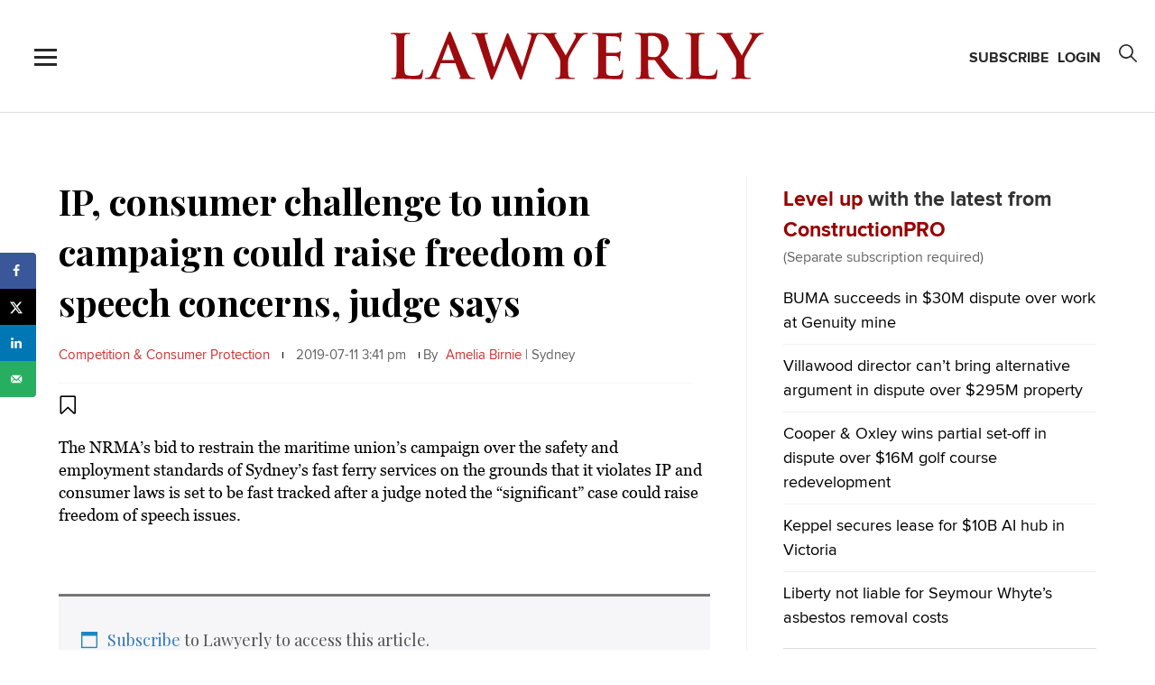

--- FILE ---
content_type: text/html; charset=UTF-8
request_url: https://www.lawyerly.com.au/ip-consumer-challenge-to-union-campaign-could-raise-freedom-of-speech-concerns-judge-says/
body_size: 15139
content:
<!DOCTYPE html><html xmlns="https://www.w3.org/1999/xhtml" class="wp-toolbar" lang="en-US"><head><meta charset="UTF-8"><meta name="viewport" content="width=device-width, initial-scale=1"><link rel="profile" href="https://gmpg.org/xfn/11"><link rel="pingback" href="https://www.lawyerly.com.au/xmlrpc.php"><link rel="preconnect" href="https://fonts.googleapis.com"><link rel="preconnect" href="https://fonts.gstatic.com" crossorigin><link href="https://fonts.googleapis.com/css2?family=Playfair+Display:ital,wght@0,400..900;1,400..900&display=swap" rel="stylesheet">  <script>! function(e, t, a, n, g) {
			e[n] = e[n] || [], e[n].push({
				"gtm.start": (new Date).getTime(),
				event: "gtm.js"
			});
			var m = t.getElementsByTagName(a)[0],
				r = t.createElement(a);
			r.async = !0, r.src = "https://www.googletagmanager.com/gtm.js?id=GTM-KWZ7GVP", m.parentNode.insertBefore(r, m)
		}(window, document, "script", "dataLayer");</script> <meta name='robots' content='noarchive'/>  <script async src="https://www.googletagmanager.com/gtag/js?id=UA-19027554-5"></script> <script>function gtag() {
			dataLayer.push(arguments)
		}
		window.dataLayer = window.dataLayer || [], gtag("js", new Date), gtag("config", "UA-19027554-5");</script> <meta name='robots' content='index, follow, max-image-preview:large, max-snippet:-1, max-video-preview:-1' /> <script type="application/ld+json">[{
                "@context": "https://www.schema.org/",
                "@type": "NewsArticle",
                "@id": "https://www.lawyerly.com.au/ip-consumer-challenge-to-union-campaign-could-raise-freedom-of-speech-concerns-judge-says//#newsarticle",
                "url": "https://www.lawyerly.com.au/ip-consumer-challenge-to-union-campaign-could-raise-freedom-of-speech-concerns-judge-says/",
                "headline": "IP, consumer challenge to union campaign could raise freedom of speech concerns, judge says",
                "mainEntityOfPage": "https://www.lawyerly.com.au/ip-consumer-challenge-to-union-campaign-could-raise-freedom-of-speech-concerns-judge-says/",
                "datePublished": "2019-07-11T15:41:44+10:00",
                "dateModified": "2019-09-12T13:43:49+10:00",
                "description": "Save (0) Please login to bookmark Close Username or Email Address Password Remember Me The NRMA&#8217;s bid to restrain the maritime union&#8217;s campaign over the safety and employment standards of Sydney’s fast ferry services on&hellip;",
                "articleSection": "Competition &amp; Consumer Protection",
                "articleBody": "Save (0) Please login to bookmark Close Username or Email Address Password Remember Me The NRMA&#8217;s bid to restrain the maritime union&#8217;s campaign over the safety and employment standards of Sydney’s fast ferry services on&hellip;",
                "keywords": "Competition &amp; Consumer Protection, Employment, Gilbert + Tobin, Intellectual Property, Justice John Griffiths, Mark Gibian, Patrick Flynn, Richard Cobden, Slater &amp; Gordon, Tony Slevin, Transportation &amp; Infrastructure",
                "name": "IP, consumer challenge to union campaign could raise freedom of speech concerns, judge says",
                "thumbnailUrl": "",
                "mainEntity": {
                    "@type": "WebPage",
                    "@id": "https://www.lawyerly.com.au/ip-consumer-challenge-to-union-campaign-could-raise-freedom-of-speech-concerns-judge-says/"
                },
                "author": {
                    "@type": "Person",
                    "name": "Amelia Birnie",
                    "description": "",
                    "image": {
                        "@type": "ImageObject",
                        "url": "https://secure.gravatar.com/avatar/5c444d2e2bc69de1cc62b521e2916415fa34ed39ad7967c6837f2a2c64d10d56?s=96&r=g",
                        "height": 96,
                        "width": 96
                    }
                },
                "publisher": {
                    "@type": "Organization",
                    "name": "Lawyerly Media",
                    "logo": {
                        "@type": "ImageObject",
                        "url": "https:\/\/www.lawyerly.com.au\/wp-content\/uploads\/2017\/05\/logo.jpg",
                        "width": "321",
                        "height": "68"
                    }
                },
                "image": [{
                    "@type": "ImageObject",
                    "@id": "https://www.lawyerly.com.au/ip-consumer-challenge-to-union-campaign-could-raise-freedom-of-speech-concerns-judge-says/#primaryimage",
                    "url": ""
                }],
                "isAccessibleForFree": "False",
                "hasPart": {
                    "@type": "WebPageElement",
                    "isAccessibleForFree": "False",
                    "cssSelector": ".paywall"
                }
            }]</script> <link media="all" href="https://www.lawyerly.com.au/wp-content/cache/autoptimize/css/autoptimize_9e797d47b8ca44193e97dd1d05882821.css" rel="stylesheet"><link media="only screen and (max-width: 768px)" href="https://www.lawyerly.com.au/wp-content/cache/autoptimize/css/autoptimize_6fe211f8bb15af76999ce9135805d7af.css" rel="stylesheet"><link media="screen" href="https://www.lawyerly.com.au/wp-content/cache/autoptimize/css/autoptimize_b6fd9ec333120ec9786fbfb172de1531.css" rel="stylesheet"><title>IP, consumer challenge to union campaign could raise freedom of speech concerns, judge says | Lawyerly</title><meta name="description" content="The NRMA&#039;s bid to restrain the maritime union&#039;s campaign over the safety and employment standards of Sydney’s fast ferry services on the grounds that it violates IP and consumer laws is set to be fast tracked after a judge noted the &quot;significant&quot; case could raise freedom of speech issues." /><link rel="canonical" href="https://www.lawyerly.com.au/ip-consumer-challenge-to-union-campaign-could-raise-freedom-of-speech-concerns-judge-says/" /><meta name="author" content="Amelia Birnie" /><meta name="twitter:label1" content="Written by" /><meta name="twitter:data1" content="Amelia Birnie" /><meta name="twitter:label2" content="Est. reading time" /><meta name="twitter:data2" content="4 minutes" /> <script type="application/ld+json" class="yoast-schema-graph">{"@context":"https://schema.org","@graph":[{"@type":"WebPage","@id":"https://www.lawyerly.com.au/ip-consumer-challenge-to-union-campaign-could-raise-freedom-of-speech-concerns-judge-says/","url":"https://www.lawyerly.com.au/ip-consumer-challenge-to-union-campaign-could-raise-freedom-of-speech-concerns-judge-says/","name":"IP, consumer challenge to union campaign could raise freedom of speech concerns, judge says | Lawyerly","isPartOf":{"@id":"https://www.lawyerly.com.au/#website"},"datePublished":"2019-07-11T05:41:44+00:00","dateModified":"2019-09-12T03:43:49+00:00","author":{"@id":"https://www.lawyerly.com.au/#/schema/person/d65b620c2c7d498cdc1d69340ea0a2de"},"description":"The NRMA's bid to restrain the maritime union's campaign over the safety and employment standards of Sydney’s fast ferry services on the grounds that it violates IP and consumer laws is set to be fast tracked after a judge noted the \"significant\" case could raise freedom of speech issues.","breadcrumb":{"@id":"https://www.lawyerly.com.au/ip-consumer-challenge-to-union-campaign-could-raise-freedom-of-speech-concerns-judge-says/#breadcrumb"},"inLanguage":"en-US","potentialAction":[{"@type":"ReadAction","target":["https://www.lawyerly.com.au/ip-consumer-challenge-to-union-campaign-could-raise-freedom-of-speech-concerns-judge-says/"]}]},{"@type":"BreadcrumbList","@id":"https://www.lawyerly.com.au/ip-consumer-challenge-to-union-campaign-could-raise-freedom-of-speech-concerns-judge-says/#breadcrumb","itemListElement":[{"@type":"ListItem","position":1,"name":"Home","item":"https://www.lawyerly.com.au/"},{"@type":"ListItem","position":2,"name":"IP, consumer challenge to union campaign could raise freedom of speech concerns, judge says"}]},{"@type":"WebSite","@id":"https://www.lawyerly.com.au/#website","url":"https://www.lawyerly.com.au/","name":"Lawyerly","description":"Daily Legal News &amp; Analysis for Australian Lawyers","potentialAction":[{"@type":"SearchAction","target":{"@type":"EntryPoint","urlTemplate":"https://www.lawyerly.com.au/?s={search_term_string}"},"query-input":{"@type":"PropertyValueSpecification","valueRequired":true,"valueName":"search_term_string"}}],"inLanguage":"en-US"},{"@type":"Person","@id":"https://www.lawyerly.com.au/#/schema/person/d65b620c2c7d498cdc1d69340ea0a2de","name":"Amelia Birnie","image":{"@type":"ImageObject","inLanguage":"en-US","@id":"https://www.lawyerly.com.au/#/schema/person/image/","url":"https://secure.gravatar.com/avatar/5c444d2e2bc69de1cc62b521e2916415fa34ed39ad7967c6837f2a2c64d10d56?s=96&r=g","contentUrl":"https://secure.gravatar.com/avatar/5c444d2e2bc69de1cc62b521e2916415fa34ed39ad7967c6837f2a2c64d10d56?s=96&r=g","caption":"Amelia Birnie"},"url":"https://www.lawyerly.com.au/author/amelia-birnie/"}]}</script> <meta property="og:locale" content="en_US" /><meta property="og:type" content="article" /><meta property="og:title" content="IP, consumer challenge to union campaign could raise freedom of speech concerns, judge says" /><meta property="og:description" content="The NRMA&#039;s bid to restrain the maritime union&#039;s campaign over the safety and employment standards of Sydney’s fast ferry services on the grounds that it violates IP and consumer laws is set to be fast tracked after a judge noted the &quot;significant&quot; case could raise freedom of speech issues." /><meta property="og:url" content="https://www.lawyerly.com.au/ip-consumer-challenge-to-union-campaign-could-raise-freedom-of-speech-concerns-judge-says/" /><meta property="og:site_name" content="Lawyerly" /><meta property="og:updated_time" content="2019-09-12T13:43:49+00:00" /><meta property="article:published_time" content="2019-07-11T15:41:44+00:00" /><meta property="article:modified_time" content="2019-09-12T13:43:49+00:00" /><meta name="twitter:card" content="summary_large_image" /><meta name="twitter:title" content="IP, consumer challenge to union campaign could raise freedom of speech concerns, judge says" /><meta name="twitter:description" content="The NRMA&#039;s bid to restrain the maritime union&#039;s campaign over the safety and employment standards of Sydney’s fast ferry services on the grounds that it violates IP and consumer laws is set to be fast tracked after a judge noted the &quot;significant&quot; case could raise freedom of speech issues." /><meta class="flipboard-article" content="The NRMA&#039;s bid to restrain the maritime union&#039;s campaign over the safety and employment standards of Sydney’s fast ferry services on the grounds that it violates IP and consumer laws is set to be fast tracked after a judge noted the &quot;significant&quot; case could raise freedom of speech issues." /><link rel='dns-prefetch' href='//cdn.jsdelivr.net' /><link rel='dns-prefetch' href='//cdnjs.cloudflare.com' /><link rel="alternate" type="application/rss+xml" title="Lawyerly &raquo; Feed" href="https://www.lawyerly.com.au/feed/" /><link rel="alternate" type="application/rss+xml" title="Lawyerly &raquo; Comments Feed" href="https://www.lawyerly.com.au/comments/feed/" /> <script type="text/javascript" id="wpp-js" src="https://www.lawyerly.com.au/wp-content/plugins/wordpress-popular-posts/assets/js/wpp.min.js?ver=7.3.6" data-sampling="0" data-sampling-rate="100" data-api-url="https://www.lawyerly.com.au/wp-json/wordpress-popular-posts" data-post-id="56315" data-token="6203f08c8c" data-lang="0" data-debug="0"></script> <link rel="alternate" title="oEmbed (JSON)" type="application/json+oembed" href="https://www.lawyerly.com.au/wp-json/oembed/1.0/embed?url=https%3A%2F%2Fwww.lawyerly.com.au%2Fip-consumer-challenge-to-union-campaign-could-raise-freedom-of-speech-concerns-judge-says%2F" /><link rel="alternate" title="oEmbed (XML)" type="text/xml+oembed" href="https://www.lawyerly.com.au/wp-json/oembed/1.0/embed?url=https%3A%2F%2Fwww.lawyerly.com.au%2Fip-consumer-challenge-to-union-campaign-could-raise-freedom-of-speech-concerns-judge-says%2F&#038;format=xml" /><link rel='stylesheet' id='font-awesome-css' href='//cdnjs.cloudflare.com/ajax/libs/font-awesome/4.7.0/css/font-awesome.min.css?ver=7c2d9836bef2e84a8c86fbcdb9d75a69' type='text/css' media='all' /><link rel='stylesheet' id='slick-css-css' href='//cdn.jsdelivr.net/jquery.slick/1.5.9/slick.css?ver=7c2d9836bef2e84a8c86fbcdb9d75a69' type='text/css' media='all' /> <script type="text/javascript" id="jquery-core-js-extra">var SDT_DATA = {"ajaxurl":"https://www.lawyerly.com.au/wp-admin/admin-ajax.php","siteUrl":"https://www.lawyerly.com.au/","pluginsUrl":"https://www.lawyerly.com.au/wp-content/plugins","isAdmin":""};
//# sourceURL=jquery-core-js-extra</script> <script type="text/javascript" src="https://www.lawyerly.com.au/wp-content/cache/autoptimize/js/autoptimize_single_16623e9f7cd802cf093c325c511a739c.js?ver=3.7.1" id="jquery-core-js"></script> <script type="text/javascript" id="woocommerce-js-extra">var woocommerce_params = {"ajax_url":"/wp-admin/admin-ajax.php","wc_ajax_url":"/?wc-ajax=%%endpoint%%","i18n_password_show":"Show password","i18n_password_hide":"Hide password"};
//# sourceURL=woocommerce-js-extra</script> <script type="text/javascript" src="//cdn.jsdelivr.net/jquery.slick/1.5.9/slick.min.js?ver=1" id="slick-js-js"></script> <link rel="https://api.w.org/" href="https://www.lawyerly.com.au/wp-json/" /><link rel="alternate" title="JSON" type="application/json" href="https://www.lawyerly.com.au/wp-json/wp/v2/posts/56315" /><link rel="EditURI" type="application/rsd+xml" title="RSD" href="https://www.lawyerly.com.au/xmlrpc.php?rsd" /><link rel='shortlink' href='https://www.lawyerly.com.au/?p=56315' /><meta name="generator" content="performance-lab 4.0.0; plugins: speculation-rules, webp-uploads"><meta name="generator" content="webp-uploads 2.6.0"> <script id="wpcp_disable_selection" type="text/javascript">var image_save_msg='You are not allowed to save images!';
	var no_menu_msg='Context Menu disabled!';
	var smessage = "The content is secured.";

function disableEnterKey(e)
{
	var elemtype = e.target.tagName;
	
	elemtype = elemtype.toUpperCase();
	
	if (elemtype == "TEXT" || elemtype == "TEXTAREA" || elemtype == "INPUT" || elemtype == "PASSWORD" || elemtype == "SELECT" || elemtype == "OPTION" || elemtype == "EMBED")
	{
		elemtype = 'TEXT';
	}
	
	if (e.ctrlKey){
     var key;
     if(window.event)
          key = window.event.keyCode;     //IE
     else
          key = e.which;     //firefox (97)
    //if (key != 17) alert(key);
     if (elemtype!= 'TEXT' && (key == 97 || key == 65 || key == 67 || key == 99 || key == 88 || key == 120 || key == 26 || key == 85  || key == 86 || key == 83 || key == 43 || key == 73))
     {
		if(wccp_free_iscontenteditable(e)) return true;
		show_wpcp_message('You are not allowed to copy content or view source');
		return false;
     }else
     	return true;
     }
}


/*For contenteditable tags*/
function wccp_free_iscontenteditable(e)
{
	var e = e || window.event; // also there is no e.target property in IE. instead IE uses window.event.srcElement
  	
	var target = e.target || e.srcElement;

	var elemtype = e.target.nodeName;
	
	elemtype = elemtype.toUpperCase();
	
	var iscontenteditable = "false";
		
	if(typeof target.getAttribute!="undefined" ) iscontenteditable = target.getAttribute("contenteditable"); // Return true or false as string
	
	var iscontenteditable2 = false;
	
	if(typeof target.isContentEditable!="undefined" ) iscontenteditable2 = target.isContentEditable; // Return true or false as boolean

	if(target.parentElement.isContentEditable) iscontenteditable2 = true;
	
	if (iscontenteditable == "true" || iscontenteditable2 == true)
	{
		if(typeof target.style!="undefined" ) target.style.cursor = "text";
		
		return true;
	}
}

////////////////////////////////////
function disable_copy(e)
{	
	var e = e || window.event; // also there is no e.target property in IE. instead IE uses window.event.srcElement
	
	var elemtype = e.target.tagName;
	
	elemtype = elemtype.toUpperCase();
	
	if (elemtype == "TEXT" || elemtype == "TEXTAREA" || elemtype == "INPUT" || elemtype == "PASSWORD" || elemtype == "SELECT" || elemtype == "OPTION" || elemtype == "EMBED")
	{
		elemtype = 'TEXT';
	}
	
	if(wccp_free_iscontenteditable(e)) return true;
	
	var isSafari = /Safari/.test(navigator.userAgent) && /Apple Computer/.test(navigator.vendor);
	
	var checker_IMG = '';
	if (elemtype == "IMG" && checker_IMG == 'checked' && e.detail >= 2) {show_wpcp_message(alertMsg_IMG);return false;}
	if (elemtype != "TEXT")
	{
		if (smessage !== "" && e.detail == 2)
			show_wpcp_message(smessage);
		
		if (isSafari)
			return true;
		else
			return false;
	}	
}

//////////////////////////////////////////
function disable_copy_ie()
{
	var e = e || window.event;
	var elemtype = window.event.srcElement.nodeName;
	elemtype = elemtype.toUpperCase();
	if(wccp_free_iscontenteditable(e)) return true;
	if (elemtype == "IMG") {show_wpcp_message(alertMsg_IMG);return false;}
	if (elemtype != "TEXT" && elemtype != "TEXTAREA" && elemtype != "INPUT" && elemtype != "PASSWORD" && elemtype != "SELECT" && elemtype != "OPTION" && elemtype != "EMBED")
	{
		return false;
	}
}	
function reEnable()
{
	return true;
}
document.onkeydown = disableEnterKey;
document.onselectstart = disable_copy_ie;
if(navigator.userAgent.indexOf('MSIE')==-1)
{
	document.onmousedown = disable_copy;
	document.onclick = reEnable;
}
function disableSelection(target)
{
    //For IE This code will work
    if (typeof target.onselectstart!="undefined")
    target.onselectstart = disable_copy_ie;
    
    //For Firefox This code will work
    else if (typeof target.style.MozUserSelect!="undefined")
    {target.style.MozUserSelect="none";}
    
    //All other  (ie: Opera) This code will work
    else
    target.onmousedown=function(){return false}
    target.style.cursor = "default";
}
//Calling the JS function directly just after body load
window.onload = function(){disableSelection(document.body);};

//////////////////special for safari Start////////////////
var onlongtouch;
var timer;
var touchduration = 1000; //length of time we want the user to touch before we do something

var elemtype = "";
function touchstart(e) {
	var e = e || window.event;
  // also there is no e.target property in IE.
  // instead IE uses window.event.srcElement
  	var target = e.target || e.srcElement;
	
	elemtype = window.event.srcElement.nodeName;
	
	elemtype = elemtype.toUpperCase();
	
	if(!wccp_pro_is_passive()) e.preventDefault();
	if (!timer) {
		timer = setTimeout(onlongtouch, touchduration);
	}
}

function touchend() {
    //stops short touches from firing the event
    if (timer) {
        clearTimeout(timer);
        timer = null;
    }
	onlongtouch();
}

onlongtouch = function(e) { //this will clear the current selection if anything selected
	
	if (elemtype != "TEXT" && elemtype != "TEXTAREA" && elemtype != "INPUT" && elemtype != "PASSWORD" && elemtype != "SELECT" && elemtype != "EMBED" && elemtype != "OPTION")	
	{
		if (window.getSelection) {
			if (window.getSelection().empty) {  // Chrome
			window.getSelection().empty();
			} else if (window.getSelection().removeAllRanges) {  // Firefox
			window.getSelection().removeAllRanges();
			}
		} else if (document.selection) {  // IE?
			document.selection.empty();
		}
		return false;
	}
};

document.addEventListener("DOMContentLoaded", function(event) { 
    window.addEventListener("touchstart", touchstart, false);
    window.addEventListener("touchend", touchend, false);
});

function wccp_pro_is_passive() {

  var cold = false,
  hike = function() {};

  try {
	  const object1 = {};
  var aid = Object.defineProperty(object1, 'passive', {
  get() {cold = true}
  });
  window.addEventListener('test', hike, aid);
  window.removeEventListener('test', hike, aid);
  } catch (e) {}

  return cold;
}
/*special for safari End*/</script> <script id="wpcp_disable_Right_Click" type="text/javascript">document.ondragstart = function() { return false;}
	function nocontext(e) {
	   return false;
	}
	document.oncontextmenu = nocontext;</script> <script id="wpcp_css_disable_selection" type="text/javascript">var e = document.getElementsByTagName('body')[0];
if(e)
{
	e.setAttribute('unselectable',"on");
}</script> <meta name="generator" content="speculation-rules 1.6.0"> <noscript><style>.woocommerce-product-gallery{ opacity: 1 !important; }</style></noscript><meta name="hubbub-info" description="Hubbub 1.36.3"><link rel="icon" href="https://www.lawyerly.com.au/wp-content/uploads/2025/05/cropped-favicon-2-32x32.png" sizes="32x32" /><link rel="icon" href="https://www.lawyerly.com.au/wp-content/uploads/2025/05/cropped-favicon-2-192x192.png" sizes="192x192" /><link rel="apple-touch-icon" href="https://www.lawyerly.com.au/wp-content/uploads/2025/05/cropped-favicon-2-180x180.png" /><meta name="msapplication-TileImage" content="https://www.lawyerly.com.au/wp-content/uploads/2025/05/cropped-favicon-2-270x270.png" /></head><body class="wp-singular post-template-default single single-post postid-56315 single-format-standard wp-theme-lawyerly-3 theme-lawyerly-3 cbxwpbookmark-blue woocommerce-no-js unselectable membership-content access-restricted group-blog"><div id="noprint"> <noscript><iframe src="https://www.googletagmanager.com/ns.html?id=GTM-KWZ7GVP" height="0" width="0" style="display:none;visibility:hidden"></iframe></noscript><section class="flyout_menu"><div class="container_n"><div class="row"><div class="menu-sidemenu-container"><ul id="menu-sidemenu" class="menu" itemscope itemtype="http://www.schema.org/SiteNavigationElement"><li  id="menu-item-176093" class="menu-item menu-item-type-taxonomy menu-item-object-category current-post-ancestor menu-item-has-children dropdown menu-item-176093 nav-item nav-blocks"><a href="https://www.lawyerly.com.au/category/practice-areas/" data-toggle="dropdown" aria-haspopup="true" aria-expanded="false" class="dropdown-toggle nav-link nav-head" id="menu-item-dropdown-176093"><span itemprop="name">Practice Areas</span></a><ul class="dropdown-menu" aria-labelledby="menu-item-dropdown-176093"><li  id="menu-item-176094" class="menu-item menu-item-type-taxonomy menu-item-object-category menu-item-176094 nav-item"><a itemprop="url" href="https://www.lawyerly.com.au/category/events/appeals/" class="dropdown-item"><span itemprop="name">Appeals</span></a></li><li  id="menu-item-176095" class="menu-item menu-item-type-taxonomy menu-item-object-category menu-item-176095 nav-item"><a itemprop="url" href="https://www.lawyerly.com.au/category/practice-areas/arbitration/" class="dropdown-item"><span itemprop="name">Arbitration</span></a></li><li  id="menu-item-176096" class="menu-item menu-item-type-taxonomy menu-item-object-category menu-item-176096 nav-item"><a itemprop="url" href="https://www.lawyerly.com.au/category/practice-areas/class-actions/" class="dropdown-item"><span itemprop="name">Class Actions</span></a></li><li  id="menu-item-176097" class="menu-item menu-item-type-taxonomy menu-item-object-category current-post-ancestor current-menu-parent current-post-parent active menu-item-176097 nav-item"><a itemprop="url" href="https://www.lawyerly.com.au/category/practice-areas/competition-consumer-protection/" class="dropdown-item"><span itemprop="name">Competition &amp; Consumer Protection</span></a></li><li  id="menu-item-176098" class="menu-item menu-item-type-taxonomy menu-item-object-category menu-item-176098 nav-item"><a itemprop="url" href="https://www.lawyerly.com.au/category/practice-areas/corporate/" class="dropdown-item"><span itemprop="name">Corporate</span></a></li><li  id="menu-item-176099" class="menu-item menu-item-type-taxonomy menu-item-object-category menu-item-176099 nav-item"><a itemprop="url" href="https://www.lawyerly.com.au/category/practice-areas/defamation/" class="dropdown-item"><span itemprop="name">Defamation</span></a></li><li  id="menu-item-176100" class="menu-item menu-item-type-taxonomy menu-item-object-category current-post-ancestor current-menu-parent current-post-parent active menu-item-176100 nav-item"><a itemprop="url" href="https://www.lawyerly.com.au/category/practice-areas/employment/" class="dropdown-item"><span itemprop="name">Employment</span></a></li><li  id="menu-item-176101" class="menu-item menu-item-type-taxonomy menu-item-object-category current-post-ancestor current-menu-parent current-post-parent active menu-item-176101 nav-item"><a itemprop="url" href="https://www.lawyerly.com.au/category/practice-areas/intellectual-property/" class="dropdown-item"><span itemprop="name">Intellectual Property</span></a></li><li  id="menu-item-176102" class="menu-item menu-item-type-taxonomy menu-item-object-category menu-item-176102 nav-item"><a itemprop="url" href="https://www.lawyerly.com.au/category/practice-areas/privacy-cybersecurity/" class="dropdown-item"><span itemprop="name">Privacy &amp; Cybersecurity</span></a></li><li  id="menu-item-176103" class="menu-item menu-item-type-taxonomy menu-item-object-category menu-item-176103 nav-item"><a itemprop="url" href="https://www.lawyerly.com.au/category/practice-areas/product-liability/" class="dropdown-item"><span itemprop="name">Product Liability</span></a></li><li  id="menu-item-176104" class="menu-item menu-item-type-taxonomy menu-item-object-category menu-item-176104 nav-item"><a itemprop="url" href="https://www.lawyerly.com.au/category/practice-areas/professional-negligence/" class="dropdown-item"><span itemprop="name">Professional Negligence</span></a></li><li  id="menu-item-176105" class="menu-item menu-item-type-taxonomy menu-item-object-category menu-item-176105 nav-item"><a itemprop="url" href="https://www.lawyerly.com.au/category/practice-areas/restructuring-insolvency/" class="dropdown-item"><span itemprop="name">Restructuring &amp; Insolvency</span></a></li><li  id="menu-item-176106" class="menu-item menu-item-type-taxonomy menu-item-object-category menu-item-176106 nav-item"><a itemprop="url" href="https://www.lawyerly.com.au/category/practice-areas/securities/" class="dropdown-item"><span itemprop="name">Securities</span></a></li><li  id="menu-item-176107" class="menu-item menu-item-type-taxonomy menu-item-object-category menu-item-176107 nav-item"><a itemprop="url" href="https://www.lawyerly.com.au/category/practice-areas/tax/" class="dropdown-item"><span itemprop="name">Tax</span></a></li><li  id="menu-item-176108" class="menu-item menu-item-type-taxonomy menu-item-object-category menu-item-176108 nav-item"><a itemprop="url" href="https://www.lawyerly.com.au/category/events/trials/" class="dropdown-item"><span itemprop="name">Trials</span></a></li><li  id="menu-item-176109" class="menu-item menu-item-type-taxonomy menu-item-object-category menu-item-176109 nav-item"><a itemprop="url" href="https://www.lawyerly.com.au/category/practice-areas/white-collar/" class="dropdown-item"><span itemprop="name">White Collar</span></a></li></ul></li><li  id="menu-item-176110" class="menu-item menu-item-type-taxonomy menu-item-object-category current-post-ancestor menu-item-has-children dropdown menu-item-176110 nav-item nav-blocks"><a href="https://www.lawyerly.com.au/category/industries/" data-toggle="dropdown" aria-haspopup="true" aria-expanded="false" class="dropdown-toggle nav-link nav-head" id="menu-item-dropdown-176110"><span itemprop="name">Industries</span></a><ul class="dropdown-menu" aria-labelledby="menu-item-dropdown-176110"><li  id="menu-item-176111" class="menu-item menu-item-type-taxonomy menu-item-object-category menu-item-176111 nav-item"><a itemprop="url" href="https://www.lawyerly.com.au/category/industries/accounting/" class="dropdown-item"><span itemprop="name">Accounting</span></a></li><li  id="menu-item-176112" class="menu-item menu-item-type-taxonomy menu-item-object-category menu-item-176112 nav-item"><a itemprop="url" href="https://www.lawyerly.com.au/category/industries/agriculture/" class="dropdown-item"><span itemprop="name">Agriculture</span></a></li><li  id="menu-item-176113" class="menu-item menu-item-type-taxonomy menu-item-object-category menu-item-176113 nav-item"><a itemprop="url" href="https://www.lawyerly.com.au/category/industries/construction/" class="dropdown-item"><span itemprop="name">Construction</span></a></li><li  id="menu-item-176114" class="menu-item menu-item-type-taxonomy menu-item-object-category menu-item-176114 nav-item"><a itemprop="url" href="https://www.lawyerly.com.au/category/industries/consumer-goods/" class="dropdown-item"><span itemprop="name">Consumer Goods</span></a></li><li  id="menu-item-176115" class="menu-item menu-item-type-taxonomy menu-item-object-category menu-item-176115 nav-item"><a itemprop="url" href="https://www.lawyerly.com.au/category/industries/energy-natural-resources/" class="dropdown-item"><span itemprop="name">Energy &amp; Natural Resources</span></a></li><li  id="menu-item-176116" class="menu-item menu-item-type-taxonomy menu-item-object-category menu-item-176116 nav-item"><a itemprop="url" href="https://www.lawyerly.com.au/category/industries/entertainment/" class="dropdown-item"><span itemprop="name">Entertainment</span></a></li><li  id="menu-item-176117" class="menu-item menu-item-type-taxonomy menu-item-object-category menu-item-176117 nav-item"><a itemprop="url" href="https://www.lawyerly.com.au/category/industries/financial-services/" class="dropdown-item"><span itemprop="name">Financial Services</span></a></li><li  id="menu-item-176118" class="menu-item menu-item-type-taxonomy menu-item-object-category menu-item-176118 nav-item"><a itemprop="url" href="https://www.lawyerly.com.au/category/industries/food-and-beverage/" class="dropdown-item"><span itemprop="name">Food and Beverage</span></a></li><li  id="menu-item-176119" class="menu-item menu-item-type-taxonomy menu-item-object-category menu-item-176119 nav-item"><a itemprop="url" href="https://www.lawyerly.com.au/category/industries/healthcare/" class="dropdown-item"><span itemprop="name">Healthcare</span></a></li><li  id="menu-item-176120" class="menu-item menu-item-type-taxonomy menu-item-object-category menu-item-176120 nav-item"><a itemprop="url" href="https://www.lawyerly.com.au/category/industries/insurance/" class="dropdown-item"><span itemprop="name">Insurance</span></a></li><li  id="menu-item-176121" class="menu-item menu-item-type-taxonomy menu-item-object-category menu-item-176121 nav-item"><a itemprop="url" href="https://www.lawyerly.com.au/category/industries/media/" class="dropdown-item"><span itemprop="name">Media</span></a></li><li  id="menu-item-176122" class="menu-item menu-item-type-taxonomy menu-item-object-category menu-item-176122 nav-item"><a itemprop="url" href="https://www.lawyerly.com.au/category/industries/real-estate/" class="dropdown-item"><span itemprop="name">Real Estate</span></a></li><li  id="menu-item-176123" class="menu-item menu-item-type-taxonomy menu-item-object-category menu-item-176123 nav-item"><a itemprop="url" href="https://www.lawyerly.com.au/category/industries/retail/" class="dropdown-item"><span itemprop="name">Retail</span></a></li><li  id="menu-item-176124" class="menu-item menu-item-type-taxonomy menu-item-object-category menu-item-176124 nav-item"><a itemprop="url" href="https://www.lawyerly.com.au/category/industries/social-media/" class="dropdown-item"><span itemprop="name">Social Media</span></a></li><li  id="menu-item-176125" class="menu-item menu-item-type-taxonomy menu-item-object-category menu-item-176125 nav-item"><a itemprop="url" href="https://www.lawyerly.com.au/category/industries/technology/" class="dropdown-item"><span itemprop="name">Technology</span></a></li><li  id="menu-item-176126" class="menu-item menu-item-type-taxonomy menu-item-object-category menu-item-176126 nav-item"><a itemprop="url" href="https://www.lawyerly.com.au/category/industries/telecommunications/" class="dropdown-item"><span itemprop="name">Telecommunications</span></a></li></ul></li><li  id="menu-item-176127" class="menu-item menu-item-type-taxonomy menu-item-object-category menu-item-has-children dropdown menu-item-176127 nav-item nav-blocks"><a href="https://www.lawyerly.com.au/category/series-rankings/" data-toggle="dropdown" aria-haspopup="true" aria-expanded="false" class="dropdown-toggle nav-link nav-head" id="menu-item-dropdown-176127"><span itemprop="name">Series &amp; Rankings</span></a><ul class="dropdown-menu" aria-labelledby="menu-item-dropdown-176127"><li  id="menu-item-207019" class="menu-item menu-item-type-taxonomy menu-item-object-category menu-item-207019 nav-item"><a itemprop="url" href="https://www.lawyerly.com.au/category/series-rankings/class-action-powerhouses/" class="dropdown-item"><span itemprop="name">Class Action Powerhouses</span></a></li><li  id="menu-item-207020" class="menu-item menu-item-type-taxonomy menu-item-object-category menu-item-207020 nav-item"><a itemprop="url" href="https://www.lawyerly.com.au/category/series-rankings/litigation-law-firms-of-the-year/" class="dropdown-item"><span itemprop="name">Litigation Law Firms of the Year</span></a></li><li  id="menu-item-207021" class="menu-item menu-item-type-taxonomy menu-item-object-category menu-item-207021 nav-item"><a itemprop="url" href="https://www.lawyerly.com.au/category/series-rankings/litigation-rising-stars/" class="dropdown-item"><span itemprop="name">Litigation Rising Stars</span></a></li><li  id="menu-item-207022" class="menu-item menu-item-type-taxonomy menu-item-object-category menu-item-207022 nav-item"><a itemprop="url" href="https://www.lawyerly.com.au/category/series-rankings/law-firm-leaders/" class="dropdown-item"><span itemprop="name">Law Firm Leaders</span></a></li><li  id="menu-item-207023" class="menu-item menu-item-type-taxonomy menu-item-object-category menu-item-207023 nav-item"><a itemprop="url" href="https://www.lawyerly.com.au/category/series-rankings/top-10-class-action-settlements/" class="dropdown-item"><span itemprop="name">Top 10 Class Action Settlements</span></a></li></ul></li><li  id="menu-item-20" class="menu-item menu-item-type-taxonomy menu-item-object-category menu-item-20 nav-item nav-blocks"><a itemprop="url" href="https://www.lawyerly.com.au/category/business-of-law/" class="nav-link nav-head"><span itemprop="name">Business of Law</span></a></li><li  id="menu-item-22" class="menu-item menu-item-type-taxonomy menu-item-object-category menu-item-22 nav-item nav-blocks"><a itemprop="url" href="https://www.lawyerly.com.au/category/special/expert-insights/" class="nav-link nav-head"><span itemprop="name">Expert Insights</span></a></li><li  id="menu-item-23" class="menu-item menu-item-type-taxonomy menu-item-object-category menu-item-23 nav-item nav-blocks"><a itemprop="url" href="https://www.lawyerly.com.au/category/special/people-in-the-news/" class="nav-link nav-head"><span itemprop="name">People In The News</span></a></li><li  id="menu-item-24" class="menu-item menu-item-type-post_type menu-item-object-page menu-item-24 nav-item nav-blocks"><a itemprop="url" href="https://www.lawyerly.com.au/about-lawyerly-media/" class="nav-link nav-head"><span itemprop="name">About Lawyerly</span></a></li><li  id="menu-item-332396" class="menu-item menu-item-type-post_type menu-item-object-page menu-item-332396 nav-item nav-blocks"><a itemprop="url" href="https://www.lawyerly.com.au/contact-us/" class="nav-link nav-head"><span itemprop="name">Contact Us</span></a></li></ul></div></div></div></section><header><div class="container_n"><div class="header_wrapper"><div class="header_menu"> <button class="hamburger_icon"> <span></span> <span></span> <span></span> </button></div><div class="header_logo"> <a href="https://www.lawyerly.com.au/"> <img src="https://www.lawyerly.com.au/wp-content/uploads/2025/02/Logo-Red.svg" width="540" height="71" alt="Lawyerly" /> </a></div><div class="header_right"><div class="menu-menu-1-container"><ul id="menu-menu-1" class="menu" itemscope itemtype="http://www.schema.org/SiteNavigationElement"><li id="menu-item-9792" class="menu-item menu-item-type-custom menu-item-object-custom menu-item-9792"><a href="/subscription/">Subscribe</a></li><li id="menu-item-122" class="menu-item menu-item-type-post_type menu-item-object-page menu-item-122"><a href="https://www.lawyerly.com.au/my-account/">Login</a></li><li id="menu-item-130" class="menu-item menu-item-type-post_type menu-item-object-page menu-item-has-children menu-item-130"><a href="https://www.lawyerly.com.au/my-account/">My account</a><ul class="sub-menu"><li id="menu-item-176136" class="menu-item menu-item-type-post_type menu-item-object-page menu-item-176136"><a href="https://www.lawyerly.com.au/saved-for-later/">Saved for later</a></li></ul></li></ul></div><div class="search"><div class="search_icon_x"><div class="search-pointer" id="searchPointer"> <svg xmlns="http://www.w3.org/2000/svg" width="20" height="20.005" viewBox="0 0 20 20.005"> <path id="Icon_ionic-ios-search" data-name="Icon ionic-ios-search" d="M24.265,23.05,18.7,17.436a7.927,7.927,0,1,0-1.2,1.219l5.526,5.578a.856.856,0,0,0,1.208.031A.862.862,0,0,0,24.265,23.05ZM12.474,18.722A6.259,6.259,0,1,1,16.9,16.889,6.221,6.221,0,0,1,12.474,18.722Z" transform="translate(-4.5 -4.493)" fill="#282828" /> </svg></div><div class="form-wrapper" id="formWrapper"><form method="get" action="https://www.lawyerly.com.au/"><div class="row"><div class="col-sm-8"> <input type="text" class="field" name="s" placeholder="Search..." value="" /></div><div class="col-sm-4"> <button type="submit">Search</button></div></div></form> <a href="/advanced-search/" class="search_icon_x2"> Advanced Search </a></div></div></div> <script>function toggleformWrapper() {
        const searchPointer = document.getElementById("searchPointer");
        const formWrapper = document.getElementById("formWrapper");
        searchPointer.addEventListener("click", function() {
            if (formWrapper.style.display === "block") {
                formWrapper.style.display = "none";
            } else {
                formWrapper.style.display = "block";
            }
            event.stopPropagation();
        });

        document.body.addEventListener("click", function(event) {
            var formWrapper = document.getElementById("formWrapper");
            if (!formWrapper.contains(event.target)) {
                formWrapper.style.display = "none";
            }
        });
    }

    toggleformWrapper();</script> </div></div></div></header><div id="content" class="site-content"><div class="container"><div class="row"><div class="col-md-8"><div class="main-wrap"><article id="post-56315" class="post-56315 post type-post status-publish format-standard hentry category-competition-consumer-protection category-employment category-gilbert-tobin category-intellectual-property category-justice-john-griffiths category-mark-gibian category-patrick-flynn category-richard-cobden category-slater-gordon category-tony-slevin category-transportation membership-content access-restricted grow-content-body"><div class="top-story"><div class="tom-story-main-wrapper"><div class="top-story-wrapper"><div class="story-title" style="margin: 0 0 20px 0;">IP, consumer challenge to union campaign could raise freedom of speech concerns, judge says</div><div class="top-story-image-wrapper"></div><div class="top-story-details-title-wrapper"><div class="story-details"> <span class="category">Competition &amp; Consumer Protection</span> <span class="time"><i class="fa fa-clock-o" aria-hidden="true"></i>2019-07-11 3:41 pm</span> <span class="author"><i>By</i> <a href="https://www.lawyerly.com.au/author/amelia-birnie/">Amelia Birnie</a></span> | Sydney</div></div></div></div></div></article><div class="navigation"></div><div data-object_id="56315" class="cbxwpbkmarkwrap cbxwpbkmarkwrap_guest cbxwpbkmarkwrap_no_cat cbxwpbkmarkwrap-post "><a  data-redirect-url="https://www.lawyerly.com.au/ip-consumer-challenge-to-union-campaign-could-raise-freedom-of-speech-concerns-judge-says/"  data-display-label="0" data-show-count="1" data-bookmark-label="Save"  data-bookmarked-label="Saved"  data-loggedin="0" data-type="post" data-object_id="56315" class="cbxwpbkmarktrig  cbxwpbkmarktrig-button-addto ld-ext-left" title="Bookmark This" href="#"><span class="cbxwpbkmarktrig-icon"></span><span class="ld ld-ring ld-spin"></span><span class="cbxwpbkmarktrig-label"  style="display:none;" >Save (<i class="cbxwpbkmarktrig-count">0</i>)</span></a><div  data-type="post" data-object_id="56315" class="cbxwpbkmarkguestwrap" id="cbxwpbkmarkguestwrap-56315"><div class="cbxwpbkmarkguest-message"><div class="cbxwpbkmarkguest-message-head"><span class="cbxwpbkmarkguest-message-head-label">Please login to bookmark</span><a class="cbxwpbkmarkguesttrig_close" role="button" title="Click to close bookmark panel/modal" href="#" ><i class="cbx-icon"><?xml version="1.0" encoding="utf-8"?> <svg xmlns="http://www.w3.org/2000/svg" viewBox="0 0 24 24" fill="none" stroke="currentColor" stroke-width="2" stroke-linecap="round" stroke-linejoin="round"><line x1="18" y1="6" x2="6" y2="18"></line><line x1="6" y1="6" x2="18" y2="18"></line></svg></i><i class="sr-only">Close</i></a></div><div class="cbxwpbkmarkguest-content"><div class="cbx-chota"><div class="container"><div class="row"><div class="col-12"><div class="cbx-guest-wrap cbxwpbookmark-guest-wrap"><div class="cbx-guest-login-wrap cbxwpbookmark-guest-login-wrap"><form name="loginform" id="loginform" action="https://www.lawyerly.com.au/wp-login.php" method="post"><p class="login-username"> <label for="user_login">Username or Email Address</label> <input type="text" name="log" id="user_login" autocomplete="username" class="input" value="" size="20" /></p><p class="login-password"> <label for="user_pass">Password</label> <input type="password" name="pwd" id="user_pass" autocomplete="current-password" spellcheck="false" class="input" value="" size="20" /></p><p class="login-remember"><label><input name="rememberme" type="checkbox" id="rememberme" value="forever" /> Remember Me</label></p><p class="login-submit"> <input type="submit" name="wp-submit" id="wp-submit" class="button button-primary" value="Log In" /> <input type="hidden" name="redirect_to" value="https://www.lawyerly.com.au/ip-consumer-challenge-to-union-campaign-could-raise-freedom-of-speech-concerns-judge-says/" /></p></form></div></div></div></div></div></div></div></div></div></div><p>The NRMA&#8217;s bid to restrain the maritime union&#8217;s campaign over the safety and employment standards of Sydney’s fast ferry services on the grounds that it violates IP and consumer laws is set to be fast tracked after a judge noted the &#8220;significant&#8221; case could raise freedom of speech issues.</p><div class="woocommerce"><div class="woocommerce-info wc-memberships-restriction-message wc-memberships-message wc-memberships-content-restricted-message"> <span class="wc-memberships-products-grant-access"><a href="https://www.lawyerly.com.au/product/subscribe/">Subscribe</a></span> to Lawyerly to access this article.<br><br>Already a subscriber? <br><form name="jez-loginform" id="jez-loginform" action="https://www.lawyerly.com.au/wp-login.php"><p class="login-username"> <label for="user_login">Username or Email Address</label> <input type="text" name="log" id="user_login" autocomplete="username" class="input" value="" size="20" /></p><p class="login-password"> <label for="user_pass">Password</label> <input type="password" name="pwd" id="user_pass" autocomplete="current-password" class="input" value="" size="20" /></p><p class="login-remember"><label><input name="rememberme" type="checkbox" id="rememberme" value="forever" /> Remember Me</label></p><p class="login-submit"> <input type="submit" name="wp-submit" id="wp-submit" class="button button-primary" value="Log In" /> <input type="hidden" name="redirect_to" value="https://www.lawyerly.com.au/" /></p></form><a class="wplf-lostpassword" href="https://www.lawyerly.com.au/my-account/lost-password/">Lost your password?</a></div></div></div></div><div class="col-md-4"><div class="sidebar-wrap"><div id="secondary" class="widget-area" role="complementary"><aside id="text-5" class="widget widget_text"><div class="textwidget"><div class="constructionpro-news-box"><h2><span>Level up</span> with the latest from <span><a href="/construction-pro/">ConstructionPRO</a></span><span class="title">(Separate subscription required)</span></h2><ul><li><a href="https://www.lawyerly.com.au/buma-succeeds-in-30m-dispute-over-work-at-genuity-mine/">BUMA succeeds in $30M dispute over work at Genuity mine</a></li><li><a href="https://www.lawyerly.com.au/villawood-director-cant-bring-alternative-argument-in-dispute-over-295m-property/">Villawood director can’t bring alternative argument in dispute over $295M property</a></li><li><a href="https://www.lawyerly.com.au/cooper-oxley-wins-partial-set-off-in-dispute-over-16m-golf-course-redevelopment/">Cooper &#038; Oxley wins partial set-off in dispute over $16M golf course redevelopment</a></li><li><a href="https://www.lawyerly.com.au/keppel-secures-lease-for-10b-ai-hub-in-victoria/">Keppel secures lease for $10B AI hub in Victoria</a></li><li><a href="https://www.lawyerly.com.au/liberty-not-liable-to-cover-seymour-whytes-asbestos-removal-costs/">Liberty not liable for Seymour Whyte&#8217;s asbestos removal costs</a></li></ul></div></div></aside><aside id="text-11" class="widget widget_text"><h4 class="widget-title">Most Read</h4><div class="textwidget"><div class="popular-posts"><ul class="wpp-list"><li class=""> <a href="https://www.lawyerly.com.au/deloitte-says-release-of-class-action-settlement-gig-doc-would-have-chilling-effect/" class="wpp-post-title" target="_self">Deloitte says release of settlement gig doc would have chilling effect</a> <span class="wpp-meta post-stats"></span><p class="wpp-excerpt"></p></li><li class=""> <a href="https://www.lawyerly.com.au/sydney-trains-class-action-settles-for-up-to-7-6m/" class="wpp-post-title" target="_self">Sydney Trains class action settles for up to $7.6M</a> <span class="wpp-meta post-stats"></span><p class="wpp-excerpt"></p></li><li class=""> <a href="https://www.lawyerly.com.au/increased-police-search-powers-justified-victoria-tells-trial-court/" class="wpp-post-title" target="_self">Increased police search powers in Melbourne CBD justified, court hears</a> <span class="wpp-meta post-stats"></span><p class="wpp-excerpt"></p></li><li class=""> <a href="https://www.lawyerly.com.au/keppel-secures-lease-for-10b-ai-hub-in-victoria/" class="wpp-post-title" target="_self">Keppel secures lease for $10B AI hub in Victoria</a> <span class="wpp-meta post-stats"></span><p class="wpp-excerpt"></p></li><li class=""> <a href="https://www.lawyerly.com.au/home-away-scriptwriter-drops-case-against-seven-network/" class="wpp-post-title" target="_self">Home &amp; Away scriptwriter drops case against Seven Network</a> <span class="wpp-meta post-stats"></span><p class="wpp-excerpt"></p></li></ul></div></div></aside><aside id="text-8" class="widget widget_text"><div class="textwidget"><div class="popular-posts side-cat"><h4 class="widget-title">Categories</h4><ul><li><a href="https://www.lawyerly.com.au/category/practice-areas/">Practice Areas</a><ul><li><a href="https://www.lawyerly.com.au/category/practice-areas/competition-consumer-protection/">Competition &amp; Consumer Protection</a></li><li><a href="https://www.lawyerly.com.au/category/practice-areas/employment/">Employment</a></li><li><a href="https://www.lawyerly.com.au/category/practice-areas/intellectual-property/">Intellectual Property</a></li></ul></li><li><a href="https://www.lawyerly.com.au/category/law-firms-2/">Law Firms</a><ul><li><a href="https://www.lawyerly.com.au/category/law-firms-2/gilbert-tobin/">Gilbert + Tobin</a></li><li><a href="https://www.lawyerly.com.au/category/law-firms-2/slater-gordon/">Slater &amp; Gordon</a></li></ul></li><li><a href="https://www.lawyerly.com.au/category/judges/">Judges</a><ul><li><a href="https://www.lawyerly.com.au/category/judges/justice-john-griffiths/">Justice John Griffiths</a></li></ul></li><li><a href="https://www.lawyerly.com.au/category/barristers/">Barristers</a><ul><li><a href="https://www.lawyerly.com.au/category/barristers/mark-gibian/">Mark Gibian</a></li><li><a href="https://www.lawyerly.com.au/category/barristers/patrick-flynn/">Patrick Flynn</a></li><li><a href="https://www.lawyerly.com.au/category/barristers/richard-cobden/">Richard Cobden</a></li><li><a href="https://www.lawyerly.com.au/category/barristers/tony-slevin/">Tony Slevin</a></li></ul></li><li><a href="https://www.lawyerly.com.au/category/industries/">Industries</a><ul><li><a href="https://www.lawyerly.com.au/category/industries/transportation/">Transportation &amp; Infrastructure</a></li></ul></li></ul></div></div></aside><aside id="text-6" class="widget widget_text"><h4 class="widget-title">Tags</h4><div class="textwidget"></div></aside></div></div></div></div><div class="row"><div class="col-md-8"><div class="prevnextpost"><div class="alignleft"><a href="https://www.lawyerly.com.au/nsw-health-to-face-underpayment-class-action/" rel="prev">Previous Article</a></div><div class="alignright"><a href="https://www.lawyerly.com.au/law-firm-mulls-mitsubishi-fuel-label-class-action-after-individual-wins-40000-refund/" rel="next">Next Article</a></div></div></div></div> <script>jQuery(".djura").on("click", function() {
        var d = 'IP, consumer challenge to union campaign could raise freedom of speech concerns, judge says';
        jQuery(this).attr("href", "data:text,Save (0) Please login to bookmarkClose				Username or Email Address											Password							 Remember Me											The NRMA&#8217;s bid to restrain the maritime union&#8217;s campaign over the safety and employment standards of Sydney’s fast ferry services on the grounds that it violates IP and consumer laws is set to be fast tracked after a judge noted the &#8220;significant&#8221; case could raise freedom of speech issues. 									Subscribe to Lawyerly to access this article.Already a subscriber? 				Username or Email Address											Password							 Remember Me											Lost your password?		    				").attr("download", "" + d + ".txt");
    });</script> </div></div><footer><div class="container_n"><div class="footer_top"><div class="row"><div class="col-lg-3 col-md-6"><div class="footer-block foot-desc"><div class="wp-block-image"><figure><img decoding="async" src="https://www.lawyerly.com.au/wp-content/uploads/2021/06/logo-white.png" alt="" class="wp-image-167780"/></figure></div></div><div class="footer-block foot-desc"><p> Lawyerly is the leading source of legal news for commercial lawyers in Australia.</p></div></div><div class="col-lg-3 col-md-6"><div class="footer-block"><p>To contact Lawyerly about a group subscription, email <a href="mailto:subscriptions@lawyerly.com.au">subscriptions@lawyerly.com.au</a>.</p></div></div><div class="col-lg-4 col-md-6"><div class="footer-block foot-nav"><div class="menu-footer-menu-container"><ul id="menu-footer-menu" class="menu" itemscope itemtype="http://www.schema.org/SiteNavigationElement"><li id="menu-item-64" class="menu-item menu-item-type-post_type menu-item-object-page menu-item-64"><a href="https://www.lawyerly.com.au/about-lawyerly-media/">About Us</a></li><li id="menu-item-332395" class="menu-item menu-item-type-post_type menu-item-object-page menu-item-332395"><a href="https://www.lawyerly.com.au/contact-us/">Contact Us</a></li><li id="menu-item-327" class="menu-item menu-item-type-post_type menu-item-object-page menu-item-327"><a href="https://www.lawyerly.com.au/copyright-notice/">Copyright Notice</a></li><li id="menu-item-326" class="menu-item menu-item-type-post_type menu-item-object-page menu-item-326"><a href="https://www.lawyerly.com.au/faqs/">FAQs</a></li><li id="menu-item-329" class="menu-item menu-item-type-post_type menu-item-object-page menu-item-329"><a href="https://www.lawyerly.com.au/privacy-policy/">Privacy Policy</a></li><li id="menu-item-11036" class="menu-item menu-item-type-custom menu-item-object-custom menu-item-11036"><a href="https://www.lawyerly.com.au/product/subscribe/">Subscribe</a></li><li id="menu-item-328" class="menu-item menu-item-type-post_type menu-item-object-page menu-item-328"><a href="https://www.lawyerly.com.au/terms-and-conditions/">Terms and Conditions</a></li></ul></div></div></div><div class="col-lg-2 col-md-6"><div class="footer-block foot-social"><p>Follow us on:</p><a href="https://www.facebook.com/lawyerlymedia/" target="_blank"><i class="fa fa-facebook" aria-hidden="true"></i></a><a href="https://twitter.com/lawyerlymedia" target="_blank"><i class="fa fa-twitter"></i></a><a href="https://www.linkedin.com/company/lawyerly-media/?viewAsMember=true" target="_blank"><i class="fa fa-linkedin"></i></a></div></div></div></div><div class="footer_bottom"> ©2025 Lawyerly Media Pty Ltd. All rights reserved.</div></div></footer></div> <script type="speculationrules">{"prerender":[{"source":"document","where":{"and":[{"href_matches":"/*"},{"not":{"href_matches":["/wp-*.php","/wp-admin/*","/wp-content/uploads/*","/wp-content/*","/wp-content/plugins/*","/wp-content/themes/lawyerly-3/*","/*\\?(.+)"]}},{"not":{"selector_matches":"a[rel~=\"nofollow\"]"}},{"not":{"selector_matches":".no-prerender, .no-prerender a"}},{"not":{"selector_matches":".no-prefetch, .no-prefetch a"}}]},"eagerness":"moderate"}]}</script> <div id="wpcp-error-message" class="msgmsg-box-wpcp hideme"><span>error: </span>The content is secured.</div> <script>var timeout_result;
	function show_wpcp_message(smessage)
	{
		if (smessage !== "")
			{
			var smessage_text = '<span>Alert: </span>'+smessage;
			document.getElementById("wpcp-error-message").innerHTML = smessage_text;
			document.getElementById("wpcp-error-message").className = "msgmsg-box-wpcp warning-wpcp showme";
			clearTimeout(timeout_result);
			timeout_result = setTimeout(hide_message, 3000);
			}
	}
	function hide_message()
	{
		document.getElementById("wpcp-error-message").className = "msgmsg-box-wpcp warning-wpcp hideme";
	}</script> <script>document.addEventListener('DOMContentLoaded', function() {
            var form = document.querySelector('form[name="jez-loginform"]');
            if (form) {
                form.method = 'post';
            }
        });</script> <div id="mv-grow-data" data-settings='{&quot;floatingSidebar&quot;:{&quot;stopSelector&quot;:false},&quot;general&quot;:{&quot;contentSelector&quot;:false,&quot;show_count&quot;:{&quot;content&quot;:false,&quot;sidebar&quot;:false},&quot;isTrellis&quot;:false,&quot;license_last4&quot;:&quot;&quot;},&quot;post&quot;:{&quot;ID&quot;:56315,&quot;categories&quot;:[{&quot;ID&quot;:5},{&quot;ID&quot;:104},{&quot;ID&quot;:85},{&quot;ID&quot;:54},{&quot;ID&quot;:299},{&quot;ID&quot;:1048},{&quot;ID&quot;:489},{&quot;ID&quot;:387},{&quot;ID&quot;:112},{&quot;ID&quot;:328},{&quot;ID&quot;:98}]},&quot;shareCounts&quot;:{&quot;pinterest&quot;:0},&quot;shouldRun&quot;:true}'></div><aside id="dpsp-floating-sidebar" aria-label="social sharing sidebar" class="dpsp-shape-rounded dpsp-size-small   dpsp-hide-on-mobile dpsp-position-left dpsp-button-style-1 dpsp-no-animation" data-trigger-scroll="false"><ul class="dpsp-networks-btns-wrapper dpsp-networks-btns-share dpsp-networks-btns-sidebar  dpsp-has-button-icon-animation"><li class="dpsp-network-list-item dpsp-network-list-item-facebook"> <a rel="nofollow noopener" href="https://www.facebook.com/sharer/sharer.php?u=https%3A%2F%2Fwww.lawyerly.com.au%2Fip-consumer-challenge-to-union-campaign-could-raise-freedom-of-speech-concerns-judge-says%2F&#038;t=IP%2C%20consumer%20challenge%20to%20union%20campaign%20could%20raise%20freedom%20of%20speech%20concerns%2C%20judge%20says" class="dpsp-network-btn dpsp-facebook dpsp-no-label dpsp-first dpsp-has-label-mobile" target="_blank" aria-label="Share on Facebook" title="Share on Facebook"> <span class="dpsp-network-icon "><span class="dpsp-network-icon-inner"><svg version="1.1" xmlns="http://www.w3.org/2000/svg" width="32" height="32" viewBox="0 0 18 32"><path d="M17.12 0.224v4.704h-2.784q-1.536 0-2.080 0.64t-0.544 1.92v3.392h5.248l-0.704 5.28h-4.544v13.568h-5.472v-13.568h-4.544v-5.28h4.544v-3.904q0-3.328 1.856-5.152t4.96-1.824q2.624 0 4.064 0.224z"></path></svg></span></span> </a></li><li class="dpsp-network-list-item dpsp-network-list-item-x"> <a rel="nofollow noopener" href="https://x.com/intent/tweet?text=IP%2C%20consumer%20challenge%20to%20union%20campaign%20could%20raise%20freedom%20of%20speech%20concerns%2C%20judge%20says&#038;url=https%3A%2F%2Fwww.lawyerly.com.au%2Fip-consumer-challenge-to-union-campaign-could-raise-freedom-of-speech-concerns-judge-says%2F" class="dpsp-network-btn dpsp-x dpsp-no-label dpsp-has-label-mobile" target="_blank" aria-label="Share on X" title="Share on X"> <span class="dpsp-network-icon "><span class="dpsp-network-icon-inner"><svg version="1.1" xmlns="http://www.w3.org/2000/svg" width="32" height="32" viewBox="0 0 32 28"><path d="M25.2,1.5h4.9l-10.7,12.3,12.6,16.7h-9.9l-7.7-10.1-8.8,10.1H.6l11.5-13.1L0,1.5h10.1l7,9.2L25.2,1.5ZM23.5,27.5h2.7L8.6,4.3h-2.9l17.8,23.2Z"></path></svg></span></span> </a></li><li class="dpsp-network-list-item dpsp-network-list-item-linkedin"> <a rel="nofollow noopener" href="https://www.linkedin.com/shareArticle?url=https%3A%2F%2Fwww.lawyerly.com.au%2Fip-consumer-challenge-to-union-campaign-could-raise-freedom-of-speech-concerns-judge-says%2F&#038;title=IP%2C%20consumer%20challenge%20to%20union%20campaign%20could%20raise%20freedom%20of%20speech%20concerns%2C%20judge%20says&#038;summary=The%20NRMA%27s%20bid%20to%20restrain%20the%20maritime%20union%27s%20campaign%20over%20the%20safety%20and%20employment%20standards%20of%20Sydney%E2%80%99s%20fast%20ferry%20services%20on%20the%20grounds%20that%20it%20violates%20IP%20and%20consumer%20laws%20is%20set%20to%20be%20fast%20tracked%20after%20a%20judge%20noted%20the%20%22significant%22%20case%20could%20raise%20freedom%20of%20speech%20issues.&#038;mini=true" class="dpsp-network-btn dpsp-linkedin dpsp-no-label dpsp-has-label-mobile" target="_blank" aria-label="Share on LinkedIn" title="Share on LinkedIn"> <span class="dpsp-network-icon "><span class="dpsp-network-icon-inner"><svg version="1.1" xmlns="http://www.w3.org/2000/svg" width="32" height="32" viewBox="0 0 27 32"><path d="M6.24 11.168v17.696h-5.888v-17.696h5.888zM6.624 5.696q0 1.312-0.928 2.176t-2.4 0.864h-0.032q-1.472 0-2.368-0.864t-0.896-2.176 0.928-2.176 2.4-0.864 2.368 0.864 0.928 2.176zM27.424 18.72v10.144h-5.856v-9.472q0-1.888-0.736-2.944t-2.272-1.056q-1.12 0-1.856 0.608t-1.152 1.536q-0.192 0.544-0.192 1.44v9.888h-5.888q0.032-7.136 0.032-11.552t0-5.28l-0.032-0.864h5.888v2.56h-0.032q0.352-0.576 0.736-0.992t0.992-0.928 1.568-0.768 2.048-0.288q3.040 0 4.896 2.016t1.856 5.952z"></path></svg></span></span> </a></li><li class="dpsp-network-list-item dpsp-network-list-item-email"> <a rel="nofollow noopener" href="mailto:?subject=IP%2C%20consumer%20challenge%20to%20union%20campaign%20could%20raise%20freedom%20of%20speech%20concerns%2C%20judge%20says&#038;body=https%3A%2F%2Fwww.lawyerly.com.au%2Fip-consumer-challenge-to-union-campaign-could-raise-freedom-of-speech-concerns-judge-says%2F" class="dpsp-network-btn dpsp-email dpsp-no-label dpsp-last dpsp-has-label-mobile" target="_blank" aria-label="Send over email" title="Send over email"> <span class="dpsp-network-icon "><span class="dpsp-network-icon-inner"><svg version="1.1" xmlns="http://www.w3.org/2000/svg" width="32" height="32" viewBox="0 0 28 32"><path d="M18.56 17.408l8.256 8.544h-25.248l8.288-8.448 4.32 4.064zM2.016 6.048h24.32l-12.16 11.584zM20.128 15.936l8.224-7.744v16.256zM0 24.448v-16.256l8.288 7.776z"></path></svg></span></span> </a></li></ul></aside> <script type='text/javascript'>(function () {
			var c = document.body.className;
			c = c.replace(/woocommerce-no-js/, 'woocommerce-js');
			document.body.className = c;
		})();</script> <script type="text/javascript" src="https://www.lawyerly.com.au/wp-content/plugins/data-tables-generator-by-supsystic/app/assets/js/dtgsnonce.js?ver=0.01" id="dtgs_nonce_frontend-js"></script> <script type="text/javascript" id="dtgs_nonce_frontend-js-after">var DTGS_NONCE_FRONTEND = "ed7b1eda13"
//# sourceURL=dtgs_nonce_frontend-js-after</script> <script type="text/javascript" id="cbxwpbookmarkpublicjs-js-extra">var cbxwpbookmark = {"ajaxurl":"https://www.lawyerly.com.au/wp-admin/admin-ajax.php","nonce":"5f52490d34","cat_template":"\"\"","category_delete_success":"Category deleted successfully","category_delete_error":"Unable to delete the category","are_you_sure_global":"Are you sure?","are_you_sure_delete_desc":"Once you delete, it's gone forever. You can not revert it back.","areyousuretodeletecat":"Are you sure you want to delete this Bookmark Category?","areyousuretodeletebookmark":"Are you sure you want to delete this Bookmark?","bookmark_failed":"Failed to Bookmark","bookmark_removed":"Bookmark Removed","bookmark_removed_empty":"All Bookmarks Removed","bookmark_removed_failed":"Bookmark Removed Failed","error_msg":"Error loading data. Response code = ","category_name_empty":"Category name can not be empty","add_to_head_default":"Click Category to Bookmark","add_to_head_cat_list":"Click to Edit Category","add_to_head_cat_edit":"Edit Category","add_to_head_cat_create":"Create Category","no_cats_found":"No category found","add_to_head_max_cat":"Maximum category limit reached","max_cat_limit":"0","max_cat_limit_error":"Sorry, you reached the maximum category limit and to create one one, please delete unnecessary categories first","user_current_cat_count":"0","user_current_cats":"","user_can_create_cat":"1","bookmark_mode":"no_cat","bookmark_not_found":"No bookmarks found","load_more":"Load More ...","category_default_status":"1","delete_all_bookmarks_by_user_confirm":"Are you sure to delete all of your bookmarks? This process can not be undone.","awn_options":{"tip":"Tip","info":"Info","success":"Success","warning":"Attention","alert":"Error","async":"Loading","confirm":"Confirmation","confirmOk":"OK","confirmCancel":"Cancel"},"shareurl_html":"\u003Cdiv class=\"shareurl_modal\"\u003E\u003Ch3\u003ECopy and Share Url\u003C/h3\u003E\u003Cdiv class=\"shareurl_copy\"\u003E\u003Cinput readonly class=\"shareurl_copy_input\" name=\"shareurl_copy_input\" type=\"text\" value=\"##share_url##\" /\u003E\u003Cbutton data-url=\"##share_url##\" class=\"shareurl_copy_btn\"\u003ECopy\u003C/button\u003E\u003C/div\u003E\u003C/div\u003E","shareurl_trans":{"copy":"Copy","copied":"Copied"}};
//# sourceURL=cbxwpbookmarkpublicjs-js-extra</script> <script type="text/javascript" id="dpsp-frontend-js-pro-js-extra">var dpsp_ajax_send_save_this_email = {"ajax_url":"https://www.lawyerly.com.au/wp-admin/admin-ajax.php","dpsp_token":"7586ec2476"};
//# sourceURL=dpsp-frontend-js-pro-js-extra</script> <script type="text/javascript" async data-noptimize  data-cfasync="false" src="https://www.lawyerly.com.au/wp-content/cache/autoptimize/js/autoptimize_single_486cd08e35a4b6de07062e46fce8daba.js?ver=1.36.3" id="dpsp-frontend-js-pro-js"></script> <script type="text/javascript" id="wc-order-attribution-js-extra">var wc_order_attribution = {"params":{"lifetime":1.0e-5,"session":30,"base64":false,"ajaxurl":"https://www.lawyerly.com.au/wp-admin/admin-ajax.php","prefix":"wc_order_attribution_","allowTracking":true},"fields":{"source_type":"current.typ","referrer":"current_add.rf","utm_campaign":"current.cmp","utm_source":"current.src","utm_medium":"current.mdm","utm_content":"current.cnt","utm_id":"current.id","utm_term":"current.trm","utm_source_platform":"current.plt","utm_creative_format":"current.fmt","utm_marketing_tactic":"current.tct","session_entry":"current_add.ep","session_start_time":"current_add.fd","session_pages":"session.pgs","session_count":"udata.vst","user_agent":"udata.uag"}};
//# sourceURL=wc-order-attribution-js-extra</script>  <script type="text/javascript">var sc_project = 11725032;
	var sc_invisible = 1;
	var sc_security = "d36ad83b";</script> <script type="text/javascript" src="https://www.statcounter.com/counter/counter.js" async></script> <noscript><div class="statcounter"><a title="Web Analytics" href="http://statcounter.com/" target="_blank"><img class="statcounter" src="//c.statcounter.com/11725032/0/d36ad83b/1/" alt="Web Analytics"></a></div> </noscript></div><div id="print"><p>For information on rights and reprints, contact <a href="mailto:subscriptions@lawyerly.com.au?subject=Rights+and+reprints">subscriptions@lawyerly.com.au</a></p></div> <script defer src="https://www.lawyerly.com.au/wp-content/cache/autoptimize/js/autoptimize_07ee9be54452ca3c96d22b0eee2b78c1.js"></script></body></html>

--- FILE ---
content_type: text/css
request_url: https://www.lawyerly.com.au/wp-content/cache/autoptimize/css/autoptimize_9e797d47b8ca44193e97dd1d05882821.css
body_size: 85257
content:
@import "https://fonts.googleapis.com/css2?family=DM+Sans:ital,opsz,wght@0,9..40,100..1000;1,9..40,100..1000&display=swap";
.woocommerce form .form-row input.input-text,.woocommerce form .form-row textarea{padding:1rem}
li#menu-item-130,li#menu-item-129{display:none}
#wpadminbar #wp-admin-bar-wccp_free_top_button .ab-icon:before{content:"\f160";color:#02ca02;top:3px}#wpadminbar #wp-admin-bar-wccp_free_top_button .ab-icon{transform:rotate(45deg)}
.archive #nav-above,.archive #nav-below,.search #nav-above,.search #nav-below,.blog #nav-below,.blog #nav-above,.navigation.paging-navigation,.navigation.pagination,.pagination.paging-pagination,.pagination.pagination,.pagination.loop-pagination,.bicubic-nav-link,#page-nav,.camp-paging,#reposter_nav-pages,.unity-post-pagination,.wordpost_content .nav_post_link{display:none !important}.single-gallery .pagination.gllrpr_pagination{display:block !important}
img:is([sizes=auto i],[sizes^="auto," i]){contain-intrinsic-size:3000px 1500px}
.wp-block-button__link{color:#fff;background-color:#32373c;border-radius:9999px;box-shadow:none;text-decoration:none;padding:calc(0.667em + 2px) calc(1.333em + 2px);font-size:1.125em}.wp-block-file__button{background:#32373c;color:#fff;text-decoration:none}
@keyframes awn-fade-in{0%{opacity:0}to{opacity:1}}@keyframes awn-fade-out{0%{opacity:1}to{opacity:0}}@keyframes awn-slide-right{0%{left:100%;opacity:0}to{left:0;opacity:1}}@keyframes awn-slide-left{0%{opacity:0;right:100%}to{opacity:1;right:0}}@keyframes awn-bar{0%{right:100%}to{right:0}}.awn-popup-loading-dots,.awn-popup-loading-dots:after,.awn-popup-loading-dots:before{animation-fill-mode:both;animation:awn-loading-dots 1s ease-in-out infinite;background:#fff;border-radius:50%;height:6px;width:6px}.awn-popup-loading-dots{animation-delay:-.16s;color:#fff;display:inline-block;margin-left:24px;position:relative}.awn-popup-loading-dots:after,.awn-popup-loading-dots:before{content:"";position:absolute;top:0}.awn-popup-loading-dots:before{animation-delay:-.32s;left:-16px}.awn-popup-loading-dots:after{left:16px}@keyframes awn-loading-dots{0%,80%,to{box-shadow:0 0 0 0}40%{box-shadow:0 0 0 2px}}#awn-popup-wrapper{align-items:center;animation-fill-mode:both;animation-name:awn-fade-in;animation-timing-function:ease-out;background:rgba(0,0,0,.7);bottom:0;display:flex;justify-content:center;left:0;opacity:0;position:fixed;right:0;top:0;z-index:99999}#awn-popup-wrapper.awn-hiding{animation-name:awn-fade-out}#awn-popup-wrapper .awn-popup-body{background:#fff;border-radius:6px;font-size:14px;max-width:500px;min-width:320px;padding:24px;position:relative;word-break:break-word}#awn-popup-wrapper .awn-popup-body.awn-popup-confirm{align-items:center;display:flex;flex-direction:column}#awn-popup-wrapper .awn-popup-body.awn-popup-confirm .fa{color:#c26700;font-size:44px}#awn-popup-wrapper .awn-popup-body.awn-popup-async-block{background:0 0;color:#fff;font-size:32px;font-weight:700;text-align:center}#awn-popup-wrapper .awn-popup-title{font-size:14px;font-weight:700;margin-top:8px;text-transform:uppercase}#awn-popup-wrapper .awn-buttons{display:flex;justify-content:space-between;margin-top:24px;width:100%}#awn-popup-wrapper .awn-buttons .awn-btn{border:0;border-radius:4px;color:#fff;font-size:14px;font-weight:700;line-height:32px;transition:background .2s linear;width:45%}#awn-popup-wrapper .awn-buttons-1 .awn-btn{width:100%}#awn-popup-wrapper .awn-buttons .awn-btn-success{background:#40871d}#awn-popup-wrapper .awn-buttons .awn-btn-success:hover{background:#367218}#awn-popup-wrapper .awn-buttons .awn-btn-cancel{background:#1c76a6}#awn-popup-wrapper .awn-buttons .awn-btn-cancel:hover{background:#186690}#awn-toast-container{bottom:24px;box-sizing:border-box;position:fixed;right:24px;z-index:99998}#awn-toast-container.awn-top-left,#awn-toast-container.awn-top-right{bottom:auto;top:24px}#awn-toast-container.awn-top-left .awn-toast:first-child,#awn-toast-container.awn-top-right .awn-toast:first-child{margin-top:16px}#awn-toast-container.awn-bottom-left,#awn-toast-container.awn-top-left{left:24px;right:auto}#awn-toast-container.awn-bottom-left .awn-toast,#awn-toast-container.awn-top-left .awn-toast{animation-name:awn-slide-left;right:100%}#awn-toast-container.awn-bottom-left .awn-toast.awn-hiding,#awn-toast-container.awn-top-left .awn-toast.awn-hiding{right:0}#awn-toast-container.awn-bottom-right .awn-toast,#awn-toast-container.awn-top-right .awn-toast{animation-name:awn-slide-right;left:100%}#awn-toast-container.awn-bottom-right .awn-toast.awn-hiding,#awn-toast-container.awn-top-right .awn-toast.awn-hiding{left:0}.awn-toast{animation-fill-mode:both;animation-timing-function:linear;background:#ebebeb;border-radius:6px;color:gray;cursor:pointer;font-size:14px;margin-top:16px;opacity:0;overflow:hidden;position:relative;width:320px}.awn-toast-content{word-break:break-word}.awn-toast-label{color:gray;display:block;font-size:18px;text-transform:uppercase}.awn-toast-icon{align-items:center;bottom:0;display:flex;justify-content:flex-end;position:absolute;right:16px;top:6px}.awn-toast-icon .fa{color:gray;font-size:44px}.awn-toast-wrapper{border:2px solid #d1d1d1;border-radius:6px;padding:22px 88px 16px 16px}.awn-toast-progress-bar{height:6px;left:0;position:absolute;right:0;top:0}.awn-toast-progress-bar:after{animation-duration:inherit;animation-fill-mode:both;animation-name:awn-bar;animation-timing-function:linear;background:gray;content:" ";height:6px;position:absolute;right:100%;top:0;width:100%}.awn-toast.awn-toast-progress-bar-paused .awn-toast-progress-bar:after{animation-play-state:paused}.awn-toast.awn-hiding{animation-name:awn-fade-out !important}.awn-toast.awn-toast-success{background:#dff8d3;color:#40871d}.awn-toast.awn-toast-success .awn-toast-wrapper{border-color:#a7d590}.awn-toast.awn-toast-success .fa,.awn-toast.awn-toast-success b{color:#40871d}.awn-toast.awn-toast-success .awn-toast-progress-bar:after{background:#40871d}.awn-toast.awn-toast-info{background:#d3ebf8;color:#1c76a6}.awn-toast.awn-toast-info .awn-toast-wrapper{border-color:#9fd3ef}.awn-toast.awn-toast-info .fa,.awn-toast.awn-toast-info b{color:#1c76a6}.awn-toast.awn-toast-info .awn-toast-progress-bar:after{background:#1c76a6}.awn-toast.awn-toast-alert{background:#f8d5d3;color:#a92019}.awn-toast.awn-toast-alert .awn-toast-wrapper{border-color:#f0a29d}.awn-toast.awn-toast-alert .fa,.awn-toast.awn-toast-alert b{color:#a92019}.awn-toast.awn-toast-alert .awn-toast-progress-bar:after{background:#a92019}.awn-toast.awn-toast-warning{background:#ffe7cc;color:#c26700}.awn-toast.awn-toast-warning .awn-toast-wrapper{border-color:#ffc480}.awn-toast.awn-toast-warning .fa,.awn-toast.awn-toast-warning b{color:#c26700}.awn-toast.awn-toast-warning .awn-toast-progress-bar:after{background:#c26700}[class^=awn-]{box-sizing:border-box}
@keyframes ld-blink{0%,49.75%,to{opacity:1}50.25%,99.5%{opacity:0}}@keyframes ld-blur{0%,to{filter:blur(0)}50%{filter:blur(10px)}}@keyframes ld-beat{0%{animation-timing-function:cubic-bezier(.1028,.2484,.1372,.849);transform:scale(1)}34%{animation-timing-function:cubic-bezier(.7116,.2095,.8159,.6876);transform:scale(1.2)}68%{animation-timing-function:cubic-bezier(.1475,.2888,.294,.883);transform:scale(1.0268)}84%{animation-timing-function:cubic-bezier(.8176,.2193,.867,.6889);transform:scale(1.0932)}to{transform:scale(1)}}@keyframes ld-bounceAlt{0%{animation-timing-function:cubic-bezier(.1348,.3256,.2495,.8687);transform:translate(0,0)}51%{animation-timing-function:cubic-bezier(.7426,.1782,.8523,.6514);transform:translate(0,-14%)}to{transform:translate(0,0)}}@keyframes ld-tick-alt{0%{animation-timing-function:cubic-bezier(.0637,.1569,-.0154,.8727);transform:rotate(0deg)}22%{animation-timing-function:cubic-bezier(.7634,.2713,.7818,.6832);transform:rotate(-44.865deg)}43%{animation-timing-function:cubic-bezier(.0599,.1266,.2372,1.029);transform:rotate(-7.515deg)}56%{animation-timing-function:cubic-bezier(.6353,.3049,.6792,.6671);transform:rotate(-25.29deg)}68%{animation-timing-function:cubic-bezier(.0513,.1148,.3085,1.1548);transform:rotate(-5.13deg)}76%{animation-timing-function:cubic-bezier(.467,.2881,.3593,.7819);transform:rotate(-14.175deg)}83%{animation-timing-function:cubic-bezier(.0632,.1615,.3539,1.4565);transform:rotate(-3.6deg)}88%{animation-timing-function:cubic-bezier(.3563,.3125,.5387,1.6475);transform:rotate(-7.74deg)}92%{animation-timing-function:cubic-bezier(.1265,.4155,.3821,1.8827);transform:rotate(-2.61deg)}95%{animation-timing-function:cubic-bezier(.5727,1.3521,.0229,3.0356);transform:rotate(-4.185deg)}98%{animation-timing-function:cubic-bezier(.4531,-1.3593,.757,.0281);transform:rotate(-2.565deg)}to{transform:rotate(0deg)}}@keyframes ld-jump{0%{animation-timing-function:cubic-bezier(.0637,.1569,-.0154,.8727);transform:translate(0,0)}22%{animation-timing-function:cubic-bezier(.7634,.2713,.7818,.6832);transform:translate(0,-13.958%)}43%{animation-timing-function:cubic-bezier(.0599,.1266,.2372,1.029);transform:translate(0,-2.338%)}56%{animation-timing-function:cubic-bezier(.6353,.3049,.6792,.6671);transform:translate(0,-7.868%)}68%{animation-timing-function:cubic-bezier(.0513,.1148,.3085,1.1548);transform:translate(0,-1.596%)}76%{animation-timing-function:cubic-bezier(.467,.2881,.3593,.7819);transform:translate(0,-4.41%)}83%{animation-timing-function:cubic-bezier(.0632,.1615,.3539,1.4565);transform:translate(0,-1.12%)}88%{animation-timing-function:cubic-bezier(.3563,.3125,.5387,1.6475);transform:translate(0,-2.408%)}92%{animation-timing-function:cubic-bezier(.1265,.4155,.3821,1.8827);transform:translate(0,-.812%)}95%{animation-timing-function:cubic-bezier(.5727,1.3521,.0229,3.0356);transform:translate(0,-1.302%)}98%{animation-timing-function:cubic-bezier(.4531,-1.3593,.757,.0281);transform:translate(0,-.798%)}to{transform:translate(0,0)}}@keyframes ld-bounce{0%{animation-timing-function:cubic-bezier(.138,.2541,.2177,.8747);transform:translate(0,0) scaleY(1)}37%{animation-timing-function:cubic-bezier(.7679,.1817,.8401,.7167);transform:translate(0,-39.96%) scaleY(1)}72.2%{animation-timing-function:cubic-bezier(.1045,.2026,.2224,.9608);transform:translate(0,0) scaleY(1)}87.2%{animation-timing-function:cubic-bezier(.7463,.2314,.8159,.6941);transform:translate(0,19.85%) scaleY(.603)}to{transform:translate(0,0) scaleY(1)}}@keyframes ld-clock{0%{animation-timing-function:cubic-bezier(0,.7,.3,1);transform:rotate(0deg)}8.33333%{animation-timing-function:cubic-bezier(0,.7,.3,1);transform:rotate(30deg)}16.66667%{animation-timing-function:cubic-bezier(0,.7,.3,1);transform:rotate(60deg)}25%{animation-timing-function:cubic-bezier(0,.7,.3,1);transform:rotate(90deg)}33.33333%{animation-timing-function:cubic-bezier(0,.7,.3,1);transform:rotate(120deg)}41.66667%{animation-timing-function:cubic-bezier(0,.7,.3,1);transform:rotate(150deg)}50%{animation-timing-function:cubic-bezier(0,.7,.3,1);transform:rotate(180deg)}58.33333%{animation-timing-function:cubic-bezier(0,.7,.3,1);transform:rotate(210deg)}66.66667%{animation-timing-function:cubic-bezier(0,.7,.3,1);transform:rotate(240deg)}75%{animation-timing-function:cubic-bezier(0,.7,.3,1);transform:rotate(270deg)}83.33333%{animation-timing-function:cubic-bezier(0,.7,.3,1);transform:rotate(300deg)}91.66667%{animation-timing-function:cubic-bezier(0,.7,.3,1);transform:rotate(330deg)}to{animation-timing-function:cubic-bezier(0,.7,.3,1);transform:rotate(360deg)}}@keyframes ld-fade{0%{animation-timing-function:cubic-bezier(.2057,.573,.3723,.9184);opacity:1}to{opacity:0}}@keyframes ld-flip{0%,25%,50%,75%,to{animation-timing-function:cubic-bezier(0,.4,.6,1)}0%,to{transform:scale(1,1)}25%{transform:scale(-1,1)}50%{transform:scale(-1,-1)}75%{transform:scale(1,-1)}}@keyframes ld-float{0%{animation-timing-function:cubic-bezier(0,.4,.6,1);transform:translate(0,0) scale(.7);box-shadow:0 0 0 rgba(0,0,0,.3)}50%{animation-timing-function:cubic-bezier(.4,0,1,.6);transform:translate(0,-15%) scale(1);box-shadow:0 23% 5% -15% rgba(0,0,0,.2)}to{transform:translate(0,0) scale(.7);box-shadow:0 0 0 rgba(0,0,0,.3)}}@keyframes ld-heartbeat{0%{animation-timing-function:cubic-bezier(.1678,.6042,.5465,3.0859);transform:scale(1.3)}30%{animation-timing-function:cubic-bezier(.3206,.3435,.6825,.6598);transform:scale(1.15)}31%{animation-timing-function:cubic-bezier(.2811,.5061,.5347,.909);transform:scale(1.1458)}to{transform:scale(1)}}@keyframes ld-hit{0%{animation-timing-function:cubic-bezier(.5,0,1,.5);transform:scale(0) translate(0,0) skewX(0);opacity:1}20%{transform:scale(1) translate(0,0) skewX(20deg)}50%{animation-timing-function:cubic-bezier(.6,0,1,.4);transform:scale(1) translate(0,0) skewX(20deg);opacity:1}to{transform:scale(1) translate(0,200%) skewX(20deg);opacity:0}}@keyframes ld-move-ltr{0%,to{transform:translate(0,0)}40%{transform:translate(40%,0)}49.99999%{transform:translate(49.99999%,0)}50%{transform:translate(-50%,0)}50.00001%{transform:translate(-49.99999%,0)}60%{transform:translate(-40%,0)}}@keyframes ld-move-rtl{0%,to{transform:translate(0,0)}40%{transform:translate(-40%,0)}49.99999%{transform:translate(-49.99999%,0)}50%{transform:translate(50%,0)}50.00001%{transform:translate(49.99999%,0)}60%{transform:translate(40%,0)}}@keyframes ld-move-ttb{0%,to{transform:translate(0,0)}40%{transform:translate(0,40%)}49.99999%{transform:translate(0,49.99999%)}50%{transform:translate(0,-50%)}50.00001%{transform:translate(0,-49.99999%)}60%{transform:translate(0,-40%)}}@keyframes ld-move-btt{0%,to{transform:translate(0,0)}40%{transform:translate(0,-40%)}49.99999%{transform:translate(0,-49.99999%)}50%{transform:translate(0,50%)}50.00001%{transform:translate(0,49.99999%)}60%{transform:translate(0,40%)}}@keyframes ld-move-fade-ltr{0%,to{transform:translate(0,0);opacity:1}40%{transform:translate(40%,0);opacity:1}49.99999%{transform:translate(49.99999%,0);opacity:0}50%{transform:translate(-50%,0);opacity:0}50.00001%{transform:translate(-49.99999%,0);opacity:0}60%{transform:translate(-40%,0);opacity:1}}@keyframes ld-move-fade-rtl{0%,to{transform:translate(0,0);opacity:1}40%{transform:translate(-40%,0);opacity:1}49.99999%{transform:translate(-49.99999%,0);opacity:0}50%{transform:translate(50%,0);opacity:0}50.00001%{transform:translate(49.99999%,0);opacity:0}60%{transform:translate(40%,0);opacity:1}}@keyframes ld-move-fade-ttb{0%,to{transform:translate(0,0);opacity:1}40%{transform:translate(0,40%);opacity:1}49.99999%{transform:translate(0,49.99999%);opacity:0}50%{transform:translate(0,-50%);opacity:0}50.00001%{transform:translate(0,-49.99999%);opacity:0}60%{transform:translate(0,-40%);opacity:1}}@keyframes ld-move-fade-btt{0%,to{transform:translate(0,0);opacity:1}40%{transform:translate(0,-40%);opacity:1}49.99999%{transform:translate(0,-49.99999%);opacity:0}50%{transform:translate(0,50%);opacity:0}50.00001%{transform:translate(0,49.99999%);opacity:0}60%{transform:translate(0,40%);opacity:1}}@keyframes ld-orbit{0%{animation-timing-function:linear;transform:translate(0,-60%) rotate(0deg)}8.33333%{animation-timing-function:linear;transform:translate(30%,-51.96152%) rotate(30deg)}16.66667%{animation-timing-function:linear;transform:translate(51.96152%,-30%) rotate(60deg)}25%{animation-timing-function:linear;transform:translate(60%,0) rotate(90deg)}33.33333%{animation-timing-function:linear;transform:translate(51.96152%,30%) rotate(120deg)}41.66667%{animation-timing-function:linear;transform:translate(30%,51.96152%) rotate(150deg)}50%{animation-timing-function:linear;transform:translate(0,60%) rotate(180deg)}58.33333%{animation-timing-function:linear;transform:translate(-30%,51.96152%) rotate(210deg)}66.66667%{animation-timing-function:linear;transform:translate(-51.96152%,30%) rotate(240deg)}75%{animation-timing-function:linear;transform:translate(-60%,0) rotate(270deg)}83.33333%{animation-timing-function:linear;transform:translate(-51.96152%,-30%) rotate(300deg)}91.66667%{animation-timing-function:linear;transform:translate(-30%,-51.96152%) rotate(330deg)}to{animation-timing-function:linear;transform:translate(0,-60%) rotate(360deg)}}@keyframes ld-breath{0%{animation-timing-function:cubic-bezier(.9647,.2413,-.0705,.7911);transform:scale(.91)}51%{animation-timing-function:cubic-bezier(.9226,.2631,-.0308,.7628);transform:scale(1.02994)}to{transform:scale(.91)}}@keyframes ld-dim{0%{animation-timing-function:cubic-bezier(.9647,.2413,-.0705,.7911);opacity:0}51%{animation-timing-function:cubic-bezier(.9226,.2631,-.0308,.7628);opacity:.9995}to{opacity:0}}@keyframes ld-metronome{0%{animation-timing-function:cubic-bezier(.7806,.0715,.8998,.731);transform:translate(-10%) rotate(-20deg)}17.5%{animation-timing-function:cubic-bezier(.484,.3308,.6853,.6667);transform:translate(-6.18%) rotate(-12.36deg)}27.6%{animation-timing-function:cubic-bezier(.0676,.1836,.0518,.9433);transform:translate(2.48%) rotate(4.96deg)}50.1%{animation-timing-function:cubic-bezier(.7773,.0708,.9008,.735);transform:translate(10%) rotate(20deg)}67.6%{animation-timing-function:cubic-bezier(.4888,.331,.6153,.6674);transform:translate(6.16%) rotate(12.32deg)}80%{animation-timing-function:cubic-bezier(.0801,.2206,.1357,.9363);transform:translate(-4.57%) rotate(-9.14deg)}to{transform:translate(-10%) rotate(-20deg)}}@keyframes ld-swing{0%{animation-timing-function:cubic-bezier(.9647,.2413,-.0705,.7911);transform:rotate(-30deg)}51%{animation-timing-function:cubic-bezier(.9226,.2631,-.0308,.7628);transform:rotate(29.97deg)}to{transform:rotate(-30deg)}}@keyframes ld-wander-v{0%{animation-timing-function:cubic-bezier(.7806,.0715,.8998,.731);transform:translate(0,-10%)}17.5%{animation-timing-function:cubic-bezier(.484,.3308,.6853,.6667);transform:translate(0,-6.18%)}27.6%{animation-timing-function:cubic-bezier(.2459,.3343,.4923,.6717);transform:translate(0,2.48%)}35.1%{animation-timing-function:cubic-bezier(.1317,.3401,.311,.9176);transform:translate(0,7.49%)}50.1%{animation-timing-function:cubic-bezier(.7773,.0708,.9008,.735);transform:translate(0,10%)}67.6%{animation-timing-function:cubic-bezier(.4888,.331,.6153,.6674);transform:translate(0,6.16%)}80%{animation-timing-function:cubic-bezier(.2539,.3274,.5671,.676);transform:translate(0,-4.57%)}85%{animation-timing-function:cubic-bezier(.1302,.3349,.3113,.9183);transform:translate(0,-7.47%)}to{transform:translate(0,-10%)}}@keyframes ld-wander-h{0%{animation-timing-function:cubic-bezier(.7806,.0715,.8998,.731);transform:translate(-10%,0)}17.5%{animation-timing-function:cubic-bezier(.484,.3308,.6853,.6667);transform:translate(-6.18%,0)}27.6%{animation-timing-function:cubic-bezier(.2459,.3343,.4923,.6717);transform:translate(2.48%,0)}35.1%{animation-timing-function:cubic-bezier(.1317,.3401,.311,.9176);transform:translate(7.49%,0)}50.1%{animation-timing-function:cubic-bezier(.7773,.0708,.9008,.735);transform:translate(10%,0)}67.6%{animation-timing-function:cubic-bezier(.4888,.331,.6153,.6674);transform:translate(6.16%,0)}80%{animation-timing-function:cubic-bezier(.2539,.3274,.5671,.676);transform:translate(-4.57%,0)}85%{animation-timing-function:cubic-bezier(.1302,.3349,.3113,.9183);transform:translate(-7.47%,0)}to{transform:translate(-10%,0)}}@keyframes ld-pulse{0%{animation-timing-function:cubic-bezier(.3333,.3333,.3124,.6668);transform:scale(.85)}.5%{animation-timing-function:cubic-bezier(.0233,-.3865,.6667,.6667);transform:scale(1.141)}1.5%{animation-timing-function:cubic-bezier(.2893,.354,.6158,.6958);transform:scale(1.124)}11%{animation-timing-function:cubic-bezier(.2861,.4196,.6215,.7476);transform:scale(.992)}25%{animation-timing-function:cubic-bezier(.0793,.2627,.9972,1.5511);transform:scale(.887)}49.5%{animation-timing-function:cubic-bezier(.6664,.3332,.6667,.6667);transform:scale(.85)}50%{animation-timing-function:cubic-bezier(0,.3522,1,.6686);transform:scale(1.15)}51%{animation-timing-function:cubic-bezier(.2668,.4036,.554,.7657);transform:scale(1.132)}73.5%{animation-timing-function:cubic-bezier(.2997,1.0028,.6671,1);transform:scale(.894)}to{transform:scale(.85)}}@keyframes ld-jingle{0%{animation-timing-function:cubic-bezier(.146,.2111,.5902,1.3204);transform:rotate(0deg)}11%{animation-timing-function:cubic-bezier(.1079,.1992,-.6462,.828);transform:rotate(7.61deg)}23%{animation-timing-function:cubic-bezier(.0504,.0951,.0163,.9677);transform:rotate(-5.79deg)}36%{animation-timing-function:cubic-bezier(.0475,.0921,.3134,1.0455);transform:rotate(3.35deg)}49%{animation-timing-function:cubic-bezier(.0789,.1565,.3413,1.0972);transform:rotate(-1.93deg)}62%{animation-timing-function:cubic-bezier(.141,.2885,.406,1.1519);transform:rotate(1.12deg)}75%{animation-timing-function:cubic-bezier(.226,.4698,.5031,1.1722);transform:rotate(-.64deg)}88%{animation-timing-function:cubic-bezier(.3121,.5521,.5655,.8997);transform:rotate(.37deg)}to{transform:rotate(-.28deg)}}@keyframes ld-rubber-v{0%{animation-timing-function:cubic-bezier(.1858,.2841,.5834,1.4615);transform:scaleY(1)}31%{animation-timing-function:cubic-bezier(.0467,.1102,.4803,1.4719);transform:scaleY(1.1354)}41%{animation-timing-function:cubic-bezier(.0469,.1108,.4775,1.4732);transform:scaleY(.9052)}51%{animation-timing-function:cubic-bezier(.0478,.1131,.4723,1.4819);transform:scaleY(1.0664)}61%{animation-timing-function:cubic-bezier(.0506,.1192,.4639,1.4818);transform:scaleY(.9536)}71%{animation-timing-function:cubic-bezier(.0581,.1374,.457,1.4901);transform:scaleY(1.0326)}81%{animation-timing-function:cubic-bezier(.0765,.1813,.4542,1.4923);transform:scaleY(.9772)}91%{animation-timing-function:cubic-bezier(.1747,.3181,.341,.878);transform:scaleY(1.016)}to{transform:scaleY(.9836)}}@keyframes ld-rubber-h{0%{animation-timing-function:cubic-bezier(.1858,.2841,.5834,1.4615);transform:scaleX(1)}31%{animation-timing-function:cubic-bezier(.0467,.1102,.4803,1.4719);transform:scaleX(1.1354)}41%{animation-timing-function:cubic-bezier(.0469,.1108,.4775,1.4732);transform:scaleX(.9052)}51%{animation-timing-function:cubic-bezier(.0478,.1131,.4723,1.4819);transform:scaleX(1.0664)}61%{animation-timing-function:cubic-bezier(.0506,.1192,.4639,1.4818);transform:scaleX(.9536)}71%{animation-timing-function:cubic-bezier(.0581,.1374,.457,1.4901);transform:scaleX(1.0326)}81%{animation-timing-function:cubic-bezier(.0765,.1813,.4542,1.4923);transform:scaleX(.9772)}91%{animation-timing-function:cubic-bezier(.1747,.3181,.341,.878);transform:scaleX(1.016)}to{transform:scaleX(.9836)}}@keyframes ld-shake-v{0%{animation-timing-function:cubic-bezier(.1441,.1912,.6583,1.1029);transform:translate(0,0)}31%{animation-timing-function:cubic-bezier(.0667,.1419,.6667,1.1415);transform:translate(0,7.8%)}45%{animation-timing-function:cubic-bezier(.0542,.1151,.5697,1.181);transform:translate(0,-4.68%)}59%{animation-timing-function:cubic-bezier(.0497,.1058,.4541,1.231);transform:translate(0,2.81%)}73%{animation-timing-function:cubic-bezier(.0808,.1711,.4109,1.2519);transform:translate(0,-1.68%)}87%{animation-timing-function:cubic-bezier(.2073,.3705,.4064,.8839);transform:translate(0,1.01%)}to{transform:translate(0,-.78%)}}@keyframes ld-shake-h{0%{animation-timing-function:cubic-bezier(.1515,.2047,.6562,1.1369);transform:translate(0,0)}31%{animation-timing-function:cubic-bezier(.0628,.1361,.6012,1.2083);transform:translate(7.66%,0)}45%{animation-timing-function:cubic-bezier(.0579,.1251,.5661,1.2263);transform:translate(-5.36%,0)}59%{animation-timing-function:cubic-bezier(.0523,.113,.5181,1.2493);transform:translate(3.75%,0)}73%{animation-timing-function:cubic-bezier(.0513,.1113,.4632,1.2762);transform:translate(-2.63%,0)}87%{animation-timing-function:cubic-bezier(.1502,.2709,.2303,.8469);transform:translate(1.84%,0)}to{transform:translate(-1.68%,0)}}@keyframes ld-tick{0%{animation-timing-function:cubic-bezier(.1858,.2841,.5834,1.4615);transform:rotate(0deg)}31%{animation-timing-function:cubic-bezier(.0467,.1102,.4803,1.4719);transform:rotate(13.54deg)}41%{animation-timing-function:cubic-bezier(.0469,.1108,.4775,1.4732);transform:rotate(-9.48deg)}51%{animation-timing-function:cubic-bezier(.0478,.1131,.4723,1.4819);transform:rotate(6.64deg)}61%{animation-timing-function:cubic-bezier(.0506,.1192,.4639,1.4818);transform:rotate(-4.64deg)}71%{animation-timing-function:cubic-bezier(.0581,.1374,.457,1.4901);transform:rotate(3.26deg)}81%{animation-timing-function:cubic-bezier(.0765,.1813,.4542,1.4923);transform:rotate(-2.28deg)}91%{animation-timing-function:cubic-bezier(.1747,.3181,.341,.878);transform:rotate(1.6deg)}to{transform:rotate(-1.64deg)}}@keyframes ld-smash{0%{animation-timing-function:cubic-bezier(.3385,.332,.6667,.6667);transform:rotate(0deg)}40.8%{animation-timing-function:cubic-bezier(.3316,.3338,.5714,1.3045);transform:rotate(24.48deg)}48.5%{animation-timing-function:cubic-bezier(.9673,.2776,.6667,.6667);transform:rotate(29.07deg)}51%{animation-timing-function:cubic-bezier(.1933,.2947,-.0572,.7191);transform:rotate(25.38deg)}60.8%{animation-timing-function:cubic-bezier(.0583,2.8507,.8558,1);transform:rotate(.54deg)}to{transform:rotate(0deg)}}@keyframes ld-jelly-alt{0%{animation-timing-function:cubic-bezier(.1858,.2841,.5834,1.4615);transform:skewX(0deg)}31%{animation-timing-function:cubic-bezier(.0467,.1102,.4803,1.4719);transform:skewX(6.77deg)}41%{animation-timing-function:cubic-bezier(.0469,.1108,.4775,1.4732);transform:skewX(-4.74deg)}51%{animation-timing-function:cubic-bezier(.0478,.1131,.4723,1.4819);transform:skewX(3.32deg)}61%{animation-timing-function:cubic-bezier(.0506,.1192,.4639,1.4818);transform:skewX(-2.32deg)}71%{animation-timing-function:cubic-bezier(.0581,.1374,.457,1.4901);transform:skewX(1.63deg)}81%{animation-timing-function:cubic-bezier(.0765,.1813,.4542,1.4923);transform:skewX(-1.14deg)}91%{animation-timing-function:cubic-bezier(.1747,.3181,.341,.878);transform:skewX(.8deg)}to{transform:skewX(-.82deg)}}@keyframes ld-jelly{0%{animation-timing-function:cubic-bezier(.1441,.1912,.6583,1.1029);transform:translate(0,0) skewX(0deg)}31%{animation-timing-function:cubic-bezier(.0667,.1419,.6667,1.1415);transform:translate(-7.8%,0) skewX(7.8deg)}45%{animation-timing-function:cubic-bezier(.0542,.1151,.5697,1.181);transform:translate(4.68%,0) skewX(-4.68deg)}59%{animation-timing-function:cubic-bezier(.0497,.1058,.4541,1.231);transform:translate(-2.81%,0) skewX(2.81deg)}73%{animation-timing-function:cubic-bezier(.0808,.1711,.4109,1.2519);transform:translate(1.68%,0) skewX(-1.68deg)}87%{animation-timing-function:cubic-bezier(.2073,.3705,.4064,.8839);transform:translate(-1.01%,0) skewX(1.01deg)}to{transform:translate(.78%,0) skewX(-.78deg)}}@keyframes ld-damage{0%{animation-timing-function:cubic-bezier(.1916,.3481,.5313,2.0622);opacity:1}21%{animation-timing-function:cubic-bezier(.0461,.1237,.4559,1.8579);opacity:.422}29%{animation-timing-function:cubic-bezier(.0468,.1254,.4564,1.8559);opacity:1.462}37%{animation-timing-function:cubic-bezier(.0479,.1283,.457,1.856);opacity:.63}45%{animation-timing-function:cubic-bezier(.0487,.1306,.457,1.8506);opacity:1.296}53%{animation-timing-function:cubic-bezier(.0515,.1383,.4591,1.8571);opacity:.763}61%{animation-timing-function:cubic-bezier(.0556,.1484,.4608,1.846);opacity:1.189}69%{animation-timing-function:cubic-bezier(.0595,.1602,.4632,1.8456);opacity:.848}77%{animation-timing-function:cubic-bezier(.0689,.1849,.4698,1.8391);opacity:1.121}85%{animation-timing-function:cubic-bezier(.0794,.2133,.4765,1.8226);opacity:.903}93%{animation-timing-function:cubic-bezier(.1486,.2692,.2335,.855);opacity:1.078}to{opacity:.893}}@keyframes ld-rush-ltr{0%{animation-timing-function:cubic-bezier(0,.5,.5,1);opacity:0;transform:translateX(-318.4752086141%) skewX(30deg)}5%{opacity:1}25%{transform:translateX(-21.4256258422%) skewX(-15deg)}33%{transform:translateX(8.5743741578%) skewX(-15deg)}44%{transform:translateX(-4.2128799228%) skewX(7.5deg)}55.00000000000001%{transform:translateX(2.0973908101%) skewX(-3.75deg)}66%,80%{transform:translateX(0) skewX(0deg)}to{transform:translateX(300%) skewX(30deg);opacity:1}}@keyframes ld-rush-rtl{0%{animation-timing-function:cubic-bezier(0,.5,.5,1);opacity:0;transform:translateX(318.4752086141%) skewX(-30deg)}5%{opacity:1}25%{transform:translateX(21.4256258422%) skewX(15deg)}33%{transform:translateX(-8.5743741578%) skewX(15deg)}44%{transform:translateX(4.2128799228%) skewX(-7.5deg)}55.00000000000001%{transform:translateX(-2.0973908101%) skewX(3.75deg)}66%,80%{transform:translateX(0) skewX(0deg)}to{transform:translateX(-300%) skewX(-30deg);opacity:1}}@keyframes ld-rush-ttb{0%{animation-timing-function:cubic-bezier(0,.5,.5,1);opacity:0;transform:translateY(-78.4752086141%) skewY(30deg)}5%{opacity:1}25%{transform:translateY(2.5743741578%) skewY(-15deg)}33%{transform:translateY(8.5743741578%) skewY(-15deg)}44%{transform:translateY(-4.2128799228%) skewY(7.5deg)}55.00000000000001%{transform:translateY(2.0973908101%) skewY(-3.75deg)}66%,80%{transform:translateY(0) skewY(0deg)}to{transform:translateY(60%) skewY(30deg);opacity:1}}@keyframes ld-rush-btt{0%{animation-timing-function:cubic-bezier(0,.5,.5,1);opacity:0;transform:translateY(318.4752086141%) skewY(-30deg)}5%{opacity:1}25%{transform:translateY(21.4256258422%) skewY(15deg)}33%{transform:translateY(-8.5743741578%) skewY(15deg)}44%{transform:translateY(4.2128799228%) skewY(-7.5deg)}55.00000000000001%{transform:translateY(-2.0973908101%) skewY(3.75deg)}66%,80%{transform:translateY(0) skewY(0deg)}to{transform:translateY(-300%) skewY(-30deg);opacity:1}}@keyframes ld-skew{0%,50%,to{animation-timing-function:cubic-bezier(.4,0,1,.6)}25%,75%{animation-timing-function:cubic-bezier(0,.4,.6,1);transform:skewX(0deg) scale(.9)}0%,to{transform:skewX(20deg) scale(1)}50%{transform:skewX(-20deg) scale(1)}}@keyframes ld-skew-alt{0%,50%,to{animation-timing-function:cubic-bezier(.4,0,1,.6)}25%,75%{animation-timing-function:cubic-bezier(0,.4,.6,1);transform:skewY(0deg) scale(.9)}0%,to{transform:skewY(20deg) scale(1)}50%{transform:skewY(-20deg) scale(1)}}@keyframes ld-slide-ltr{0%{animation-timing-function:cubic-bezier(.4652,.1051,.774,.6426);transform:translate(0,0);opacity:1}22.5%{animation-timing-function:cubic-bezier(.4142,.3131,.7623,.6513);transform:translate(47.8%,0);opacity:1}45%{animation-timing-function:cubic-bezier(.3615,.331,.9646,1.3461);transform:translate(147.8%,0);opacity:1}47.5%{animation-timing-function:cubic-bezier(.7006,.3332,.6667,.6667);transform:translate(165.6%,0);opacity:0}50%{animation-timing-function:cubic-bezier(.1604,.3176,-.0218,.6965);transform:translate(-200%,0);opacity:0}51%{animation-timing-function:cubic-bezier(.1983,.3529,.5263,.6945);transform:translate(-179.8%,0);opacity:0}80.4%{animation-timing-function:cubic-bezier(.2342,.3708,.5422,.9065);transform:translate(-38.4%,0);opacity:1}to{transform:translate(0,0);opacity:1}}@keyframes ld-slide-rtl{0%{animation-timing-function:cubic-bezier(.4652,.1051,.774,.6426);transform:translate(0,0);opacity:1}22.5%{animation-timing-function:cubic-bezier(.4142,.3131,.7623,.6513);transform:translate(-47.8%,0);opacity:1}45%{animation-timing-function:cubic-bezier(.3615,.331,.9646,1.3461);transform:translate(-147.8%,0);opacity:1}47.5%{animation-timing-function:cubic-bezier(.7006,.3332,.6667,.6667);transform:translate(-165.6%,0);opacity:0}50%{animation-timing-function:cubic-bezier(.1604,.3176,-.0218,.6965);transform:translate(200%,0);opacity:0}51%{animation-timing-function:cubic-bezier(.1983,.3529,.5263,.6945);transform:translate(179.8%,0);opacity:0}80.4%{animation-timing-function:cubic-bezier(.2342,.3708,.5422,.9065);transform:translate(38.4%,0);opacity:1}to{transform:translate(0,0);opacity:1}}@keyframes ld-slide-btt{0%{animation-timing-function:cubic-bezier(.4652,.1051,.774,.6426);transform:translate(0,0);opacity:1}22.5%{animation-timing-function:cubic-bezier(.4142,.3131,.7623,.6513);transform:translate(0,-47.8%);opacity:1}45%{animation-timing-function:cubic-bezier(.3615,.331,.9646,1.3461);transform:translate(0,-147.8%);opacity:1}47.5%{animation-timing-function:cubic-bezier(.7006,.3332,.6667,.6667);transform:translate(0,-165.6%);opacity:0}50%{animation-timing-function:cubic-bezier(.1604,.3176,-.0218,.6965);transform:translate(0,200%);opacity:0}51%{animation-timing-function:cubic-bezier(.1983,.3529,.5263,.6945);transform:translate(0,179.8%);opacity:0}80.4%{animation-timing-function:cubic-bezier(.2342,.3708,.5422,.9065);transform:translate(0,38.4%);opacity:1}to{transform:translate(0,0);opacity:1}}@keyframes ld-slide-ttb{0%{animation-timing-function:cubic-bezier(.4652,.1051,.774,.6426);transform:translate(0,0);opacity:1}22.5%{animation-timing-function:cubic-bezier(.4142,.3131,.7623,.6513);transform:translate(0,47.8%);opacity:1}45%{animation-timing-function:cubic-bezier(.3615,.331,.9646,1.3461);transform:translate(0,147.8%);opacity:1}47.5%{animation-timing-function:cubic-bezier(.7006,.3332,.6667,.6667);transform:translate(0,165.6%);opacity:0}50%{animation-timing-function:cubic-bezier(.1604,.3176,-.0218,.6965);transform:translate(0,-200%);opacity:0}51%{animation-timing-function:cubic-bezier(.1983,.3529,.5263,.6945);transform:translate(0,-179.8%);opacity:0}80.4%{animation-timing-function:cubic-bezier(.2342,.3708,.5422,.9065);transform:translate(0,-38.4%);opacity:1}to{transform:translate(0,0);opacity:1}}@keyframes ld-coin-h{0%{animation-timing-function:cubic-bezier(.5856,.0703,.4143,.9297);transform:rotateY(0deg)}to{transform:rotateY(3600deg)}}@keyframes ld-coin-v{0%{animation-timing-function:cubic-bezier(.5856,.0703,.4143,.9297);transform:rotateX(0deg)}to{transform:rotateX(3600deg)}}@keyframes ld-cycle{0%{animation-timing-function:cubic-bezier(.3333,.3333,.6667,.6667);transform:rotate(0deg)}to{transform:rotate(360deg)}}@keyframes ld-cycle-alt{0%{animation-timing-function:cubic-bezier(.3333,.3333,.6667,.6667);transform:rotate(0deg)}to{transform:rotate(-360deg)}}@keyframes ld-flip-h{0%{animation-timing-function:cubic-bezier(.1909,.4373,.4509,.7454);transform:rotateY(0deg)}30%{animation-timing-function:cubic-bezier(.128,.2315,.9704,.8632);transform:rotateY(153.72deg)}50%{animation-timing-function:cubic-bezier(.5788,.3001,.5613,.6784);transform:rotateY(180deg)}55%{animation-timing-function:cubic-bezier(.1545,.4929,.6089,.9373);transform:rotateY(238.68deg)}to{transform:rotateY(360deg)}}@keyframes ld-flip-v{0%{animation-timing-function:cubic-bezier(.1909,.4373,.4509,.7454);transform:rotateX(0deg)}30%{animation-timing-function:cubic-bezier(.128,.2315,.9704,.8632);transform:rotateX(153.72deg)}50%{animation-timing-function:cubic-bezier(.5788,.3001,.5613,.6784);transform:rotateX(180deg)}55%{animation-timing-function:cubic-bezier(.1545,.4929,.6089,.9373);transform:rotateX(238.68deg)}to{transform:rotateX(360deg)}}@keyframes ld-spin-fast{0%{animation-timing-function:cubic-bezier(.5856,.0703,.4143,.9297);transform:rotate(0deg)}to{transform:rotate(1800deg)}}@keyframes ld-spin{0%{animation-timing-function:cubic-bezier(.5856,.0703,.4143,.9297);transform:rotate(0deg)}to{transform:rotate(360deg)}}@keyframes ld-squeeze{0%{animation-timing-function:cubic-bezier(.1685,.4459,.3641,.7833);transform:scale(.5,1)}30%{animation-timing-function:cubic-bezier(.0995,.199,.9948,.959);transform:scale(.949,.551)}50%{animation-timing-function:cubic-bezier(.6064,.3078,.5406,.6764);transform:scale(1,.5)}55%{animation-timing-function:cubic-bezier(.1401,.5826,.6091,.9651);transform:scale(.802,.698)}to{transform:scale(.5,1)}}@keyframes ld-surprise{0%{transform:skewX(0deg) scale(1)}10%,20%{transform:skewX(-25deg) scale(.5)}30%,50%,70%,90%{transform:skewX(25deg) scale(1)}40%,60%,80%,to{transform:skewX(-25deg) scale(1)}}@keyframes ld-measure{0%{transform:translate(0,0) rotate(0deg)}3.33333%{transform:translate(0,0) rotate(-14.99241deg)}6.66667%{transform:translate(0,0) rotate(10.93733deg)}10%{transform:translate(0,0) rotate(10.60793deg)}13.33333%{transform:translate(0,0) rotate(-10.26249deg)}16.66667%{transform:translate(0,0) rotate(.47337deg)}20%{transform:translate(0,0) rotate(15deg)}23.33333%{transform:translate(0,0) rotate(.48087deg)}26.66667%{transform:translate(0,0) rotate(-10.26796deg)}30%{transform:translate(0,0) rotate(10.60262deg)}33.33333%{transform:translate(0,0) rotate(10.94246deg)}36.66667%{transform:translate(0,0) rotate(-14.99265deg)}40%{transform:translate(0,0) rotate(-.0075deg)}43.33333%{transform:translate(0,0) rotate(14.99217deg)}46.66667%{transform:translate(0,0) rotate(-10.93219deg)}50%{transform:translate(0,0) rotate(-10.61323deg)}53.33333%{transform:translate(0,0) rotate(10.25702deg)}56.66667%{transform:translate(0,0) rotate(-.46588deg)}60%{transform:translate(0,0) rotate(-15deg)}63.33333%{transform:translate(0,0) rotate(-.48836deg)}66.66667%{transform:translate(0,0) rotate(10.27343deg)}70%{transform:translate(0,0) rotate(-10.59732deg)}73.33333%{transform:translate(0,0) rotate(-10.94759deg)}76.66667%{transform:translate(0,0) rotate(14.99288deg)}80%{transform:translate(0,0) rotate(.015deg)}83.33333%{transform:translate(0,0) rotate(-14.99193deg)}86.66667%{transform:translate(0,0) rotate(10.92706deg)}90%{transform:translate(0,0) rotate(10.61853deg)}93.33333%{transform:translate(0,0) rotate(-10.25155deg)}96.66667%{transform:translate(0,0) rotate(.45838deg)}to{transform:translate(0,0) rotate(0)}}@keyframes ld-shiver{0%,to{transform:translate(0,0) scale(1)}3.33333%{transform:translate(0,0) scale(1.04279)}6.66667%{transform:translate(0,0) scale(1.00524)}10%{transform:translate(0,0) scale(.96369)}13.33333%{transform:translate(0,0) scale(.95064)}16.66667%{transform:translate(0,0) scale(.97651)}20%{transform:translate(0,0) scale(1.02078)}23.33333%{transform:translate(0,0) scale(1.04875)}26.66667%{transform:translate(0,0) scale(1.03832)}30%{transform:translate(0,0) scale(.99777)}33.33333%{transform:translate(0,0) scale(.95897)}36.66667%{transform:translate(0,0) scale(.95244)}40%{transform:translate(0,0) scale(.98335)}43.33333%{transform:translate(0,0) scale(1.02733)}46.66667%{transform:translate(0,0) scale(1.04988)}50%{transform:translate(0,0) scale(1.0331)}53.33333%{transform:translate(0,0) scale(.99035)}56.66667%{transform:translate(0,0) scale(.95507)}60%{transform:translate(0,0) scale(.95527)}63.33333%{transform:translate(0,0) scale(.99057)}66.66667%{transform:translate(0,0) scale(1.03343)}70%{transform:translate(0,0) scale(1.04984)}73.33333%{transform:translate(0,0) scale(1.02714)}76.66667%{transform:translate(0,0) scale(.98293)}80%{transform:translate(0,0) scale(.9523)}83.33333%{transform:translate(0,0) scale(.9591)}86.66667%{transform:translate(0,0) scale(.99821)}90%{transform:translate(0,0) scale(1.0386)}93.33333%{transform:translate(0,0) scale(1.0487)}96.66667%{transform:translate(0,0) scale(1.02038)}}@keyframes ld-swim{0%{transform:translate(0,0) rotate(0deg)}8.33333%{transform:translate(-5.96462px,4.90845px) rotate(-13.66821deg)}16.66667%{transform:translate(5.25471px,-2.05606px) rotate(.47337deg)}25%{transform:translate(2.30929px,5.79372px) rotate(13.8564deg)}33.33333%{transform:translate(-5.75556px,-4.60802px) rotate(10.94246deg)}41.66667%{transform:translate(3.73522px,5.97742px) rotate(-14.03079deg)}50%{transform:translate(4.2628px,-3.01222px) rotate(-10.61323deg)}58.33333%{transform:translate(-4.65975px,-2.51269px) rotate(5.2869deg)}66.66667%{transform:translate(1.64024px,-1.05167px) rotate(10.27343deg)}75%{transform:translate(5.55954px,-4.22763px) rotate(-5.72726deg)}83.33333%{transform:translate(-2.84602px,5.91439px) rotate(-14.99193deg)}91.66667%{transform:translate(-.70744px,-5.43064px) rotate(6.16192deg)}to{transform:translate(0,0) rotate(0)}}@keyframes ld-tremble{0%,to{transform:translate(0,0)}3.33333%{transform:translate(-.18923px,1.45485px)}6.66667%{transform:translate(-.84296px,-1.32524px)}10%{transform:translate(.67971px,1.00422px)}13.33333%{transform:translate(-.5056px,.83616px)}16.66667%{transform:translate(1.31368px,-.51401px)}20%{transform:translate(-1.21184px,1.49193px)}23.33333%{transform:translate(1.09065px,-.21259px)}26.66667%{transform:translate(-1.49916px,.56159px)}30%{transform:translate(1.48086px,1.21228px)}33.33333%{transform:translate(-1.43889px,-1.152px)}36.66667%{transform:translate(1.35914px,1.34835px)}40%{transform:translate(-1.42834px,.3091px)}43.33333%{transform:translate(1.47472px,-1.49889px)}46.66667%{transform:translate(-.92402px,1.4416px)}50%{transform:translate(1.0657px,-.75306px)}53.33333%{transform:translate(-1.19035px,-1.07484px)}56.66667%{transform:translate(.28828px,.79337px)}60%{transform:translate(-.47167px,-1.42789px)}63.33333%{transform:translate(.64753px,-.09795px)}66.66667%{transform:translate(.41006px,-.26292px)}70%{transform:translate(-.22477px,-1.3683px)}73.33333%{transform:translate(.03588px,.92931px)}76.66667%{transform:translate(-1.01937px,-1.18398px)}80%{transform:translate(.8724px,-.60494px)}83.33333%{transform:translate(-.71151px,1.4786px)}86.66667%{transform:translate(1.40734px,-1.49607px)}90%{transform:translate(-1.33062px,.46957px)}93.33333%{transform:translate(1.23264px,1.26738px)}96.66667%{transform:translate(-1.48975px,-1.03867px)}}@keyframes ld-vortex{0%,60%{animation-timing-function:cubic-bezier(.3,0,1,.7)}0%{opacity:0;transform:rotate(-1800deg) scale(.3)}60%{opacity:1;transform:rotate(0deg) scale(1)}to{opacity:0;transform:rotate(0deg) scale(1)}}@keyframes ld-vortex-alt{0%,60%{animation-timing-function:cubic-bezier(.3,0,1,.7)}0%{opacity:0;transform:rotate(-1800deg) scale(3)}60%{opacity:1;transform:rotate(0deg) scale(1)}to{opacity:0;transform:rotate(0deg) scale(1)}}@keyframes ld-wrench{20%,36%,70%,86%{transform:rotate(0deg)}0%,50%,to{transform:rotate(45deg)}}@keyframes mejs-loading-spinner{to{transform:rotate(360deg)}}@keyframes buffering-stripes{0%{background-position:0 0}to{background-position:30px 0}}.cbx-chota{--bg-color:#fff;--bg-secondary-color:#f3f3f6;--color-lightGrey:#d2d6dd;--color-grey:#747681;--color-darkGrey:#3f4144;--color-error:#d43939;--color-success:#339d5d;--color-white:#fff;--grid-maxWidth:120rem;--grid-gutter:2rem;--font-size:.875rem;--font-color:#333;--font-family-sans:"DM Sans",-apple-system,BlinkMacSystemFont,Avenir,"Avenir Next","Segoe UI","Roboto","Oxygen","Ubuntu","Cantarell","Fira Sans","Droid Sans","Helvetica Neue",sans-serif;--font-family-mono:monaco,"Consolas","Lucida Console",monospace;--color-primary:#6648fe;--color-secondary:#747681}.sr-only{position:absolute;width:1px;height:1px;padding:0;margin:-1px;overflow:hidden;clip:rect(0,0,0,0);border:0}.icon,.icon-inline{display:inline-flex!important;align-items:center!important}.icon .cbx-icon{margin-right:5px;order:1}.icon .button-label{order:2}.icon.icon-right .cbx-icon{margin-right:0!important;margin-left:5px!important;order:2}.icon.icon-right .button-label{order:1}.icon.icon-only .cbx-icon{margin-right:0;margin-left:0}.icon.icon-else .cbx-icon:nth-child(1),.icon.icon-if-else .cbx-icon:nth-child(2){display:none}.icon.icon-else .cbx-icon:nth-child(2){display:inline-flex!important}.cbx-icon{background-size:contain!important;background-repeat:no-repeat!important;width:20px;height:20px;background-position:center;display:block;vertical-align:middle;background-color:transparent}.cbx-icon-10{width:10px;height:10px}.cbx-icon-15{width:15px;height:15px}.cbx-icon-20{width:20px;height:20px}.cbx-icon-25{width:25px;height:25px}.cbx-icon-30{width:30px;height:30px}.cbx-icon-32{width:32px;height:32px}.cbx-icon-35{width:35px;height:35px}.cbx-icon-search{background-image:url(//www.lawyerly.com.au/wp-content/plugins/cbxwpbookmark/assets/css/../icons/icon_search.svg)}.cbx-icon-search-white{background-image:url(//www.lawyerly.com.au/wp-content/plugins/cbxwpbookmark/assets/css/../icons/icon_search_white.svg)}.cbx-icon-refresh{background-image:url(//www.lawyerly.com.au/wp-content/plugins/cbxwpbookmark/assets/css/../icons/icon_refresh.svg)}.cbx-icon-refresh-white{background-image:url(//www.lawyerly.com.au/wp-content/plugins/cbxwpbookmark/assets/css/../icons/icon_refresh_white.svg)}.cbx-icon-table-filter{background-image:url(//www.lawyerly.com.au/wp-content/plugins/cbxwpbookmark/assets/css/../icons/icon_filters.svg)}.cbx-icon-reset{background-image:url(//www.lawyerly.com.au/wp-content/plugins/cbxwpbookmark/assets/css/../icons/icon_reset.svg)}.cbx-icon-reset-white{background-image:url(//www.lawyerly.com.au/wp-content/plugins/cbxwpbookmark/assets/css/../icons/icon_reset_white.svg)}.cbx-icon-close{background-image:url(//www.lawyerly.com.au/wp-content/plugins/cbxwpbookmark/assets/css/../icons/icon_close.svg)}.cbx-icon-delete{background-image:url(//www.lawyerly.com.au/wp-content/plugins/cbxwpbookmark/assets/css/../icons/icon_delete.svg)}.cbx-icon-delete-white{background-image:url(//www.lawyerly.com.au/wp-content/plugins/cbxwpbookmark/assets/css/../icons/icon_delete_white.svg)}.cbx-icon-edit{background-image:url(//www.lawyerly.com.au/wp-content/plugins/cbxwpbookmark/assets/css/../icons/icon_edit.svg)}.cbx-icon-edit-white{background-image:url(//www.lawyerly.com.au/wp-content/plugins/cbxwpbookmark/assets/css/../icons/icon_edit_white.svg)}.cbx-icon-share{background-image:url(//www.lawyerly.com.au/wp-content/plugins/cbxwpbookmark/assets/css/../icons/icon_share.svg)}.cbx-icon-share-white{background-image:url(//www.lawyerly.com.au/wp-content/plugins/cbxwpbookmark/assets/css/../icons/icon_share_white.svg)}.cbx-icon-square-plus{background-image:url(//www.lawyerly.com.au/wp-content/plugins/cbxwpbookmark/assets/css/../icons/icon_square_plus.svg)}.cbx-icon-square-minus{background-image:url(//www.lawyerly.com.au/wp-content/plugins/cbxwpbookmark/assets/css/../icons/icon_square_minus.svg)}.cbx-icon-square-plus-white{background-image:url(//www.lawyerly.com.au/wp-content/plugins/cbxwpbookmark/assets/css/../icons/icon_square_plus_white.svg)}.cbx-icon-square-minus-white{background-image:url(//www.lawyerly.com.au/wp-content/plugins/cbxwpbookmark/assets/css/../icons/icon_square_minus_white.svg)}.cbx-icon-circle-plus{background-image:url(//www.lawyerly.com.au/wp-content/plugins/cbxwpbookmark/assets/css/../icons/icon_circle_plus.svg)}.cbx-icon-circle-minus{background-image:url(//www.lawyerly.com.au/wp-content/plugins/cbxwpbookmark/assets/css/../icons/icon_circle_minus.svg)}.cbx-icon-circle-plus-white{background-image:url(//www.lawyerly.com.au/wp-content/plugins/cbxwpbookmark/assets/css/../icons/icon_circle_plus_white.svg)}.cbx-icon-circle-minus-white{background-image:url(//www.lawyerly.com.au/wp-content/plugins/cbxwpbookmark/assets/css/../icons/icon_circle_minus_white.svg)}.cbx-icon-plus{background-image:url(//www.lawyerly.com.au/wp-content/plugins/cbxwpbookmark/assets/css/../icons/icon_plus.svg)}.cbx-icon-minus{background-image:url(//www.lawyerly.com.au/wp-content/plugins/cbxwpbookmark/assets/css/../icons/icon_minus.svg)}.cbx-icon-plus-white{background-image:url(//www.lawyerly.com.au/wp-content/plugins/cbxwpbookmark/assets/css/../icons/icon_plus_white.svg)}.cbx-icon-minus-white{background-image:url(//www.lawyerly.com.au/wp-content/plugins/cbxwpbookmark/assets/css/../icons/icon_minus_white.svg)}.cbx-icon-external{background-image:url(//www.lawyerly.com.au/wp-content/plugins/cbxwpbookmark/assets/css/../icons/icon_external.svg)}.cbx-icon-view{background-image:url(//www.lawyerly.com.au/wp-content/plugins/cbxwpbookmark/assets/css/../icons/icon_view.svg)}.cbx-icon-view-white{background-image:url(//www.lawyerly.com.au/wp-content/plugins/cbxwpbookmark/assets/css/../icons/icon_view_white.svg)}.cbx-icon-table-filters{background-image:url(//www.lawyerly.com.au/wp-content/plugins/cbxwpbookmark/assets/css/../icons/icon_filters.svg)}.cbx-icon-table-filters-white{background-image:url(//www.lawyerly.com.au/wp-content/plugins/cbxwpbookmark/assets/css/../icons/icon_filters_white.svg)}.cbx-icon-clone{background-image:url(//www.lawyerly.com.au/wp-content/plugins/cbxwpbookmark/assets/css/../icons/icon_clone.svg)}.cbx-icon-clone-white{background-image:url(//www.lawyerly.com.au/wp-content/plugins/cbxwpbookmark/assets/css/../icons/icon_clone_white.svg)}.cbx-icon-grid{background-image:url(//www.lawyerly.com.au/wp-content/plugins/cbxwpbookmark/assets/css/../icons/icon_grid.svg)}.cbx-icon-list{background-image:url(//www.lawyerly.com.au/wp-content/plugins/cbxwpbookmark/assets/css/../icons/icon_list.svg)}.cbx-icon-save{background-image:url(//www.lawyerly.com.au/wp-content/plugins/cbxwpbookmark/assets/css/../icons/icon_save.svg)}.cbx-icon-save-white{background-image:url(//www.lawyerly.com.au/wp-content/plugins/cbxwpbookmark/assets/css/../icons/icon_save_white.svg)}.cbx-icon-print{background-image:url(//www.lawyerly.com.au/wp-content/plugins/cbxwpbookmark/assets/css/../icons/icon_print.svg)}.cbx-icon-print-white{background-image:url(//www.lawyerly.com.au/wp-content/plugins/cbxwpbookmark/assets/css/../icons/icon_print_white.svg)}.cbx-icon-user-circle{background-image:url(//www.lawyerly.com.au/wp-content/plugins/cbxwpbookmark/assets/css/../icons/icon_user_circle.svg)}.cbx-icon-user-circle-white{background-image:url(//www.lawyerly.com.au/wp-content/plugins/cbxwpbookmark/assets/css/../icons/icon_user_circle_white.svg)}.cbx-icon-logout{background-image:url(//www.lawyerly.com.au/wp-content/plugins/cbxwpbookmark/assets/css/../icons/icon_logout.svg)}.cbx-icon-logout-white{background-image:url(//www.lawyerly.com.au/wp-content/plugins/cbxwpbookmark/assets/css/../icons/icon_logout_white.svg)}.cbx-icon-move{background-image:url(//www.lawyerly.com.au/wp-content/plugins/cbxwpbookmark/assets/css/../icons/icon_move.svg)}.cbx-icon-move-white{background-image:url(//www.lawyerly.com.au/wp-content/plugins/cbxwpbookmark/assets/css/../icons/icon_move_white.svg)}.cbx-icon-export{background-image:url(//www.lawyerly.com.au/wp-content/plugins/cbxwpbookmark/assets/css/../icons/icon_export.svg)}.cbx-icon-export-white{background-image:url(//www.lawyerly.com.au/wp-content/plugins/cbxwpbookmark/assets/css/../icons/icon_export_white.svg)}.cbx-icon-import{background-image:url(//www.lawyerly.com.au/wp-content/plugins/cbxwpbookmark/assets/css/../icons/icon_import.svg)}.cbx-icon-import-white{background-image:url(//www.lawyerly.com.au/wp-content/plugins/cbxwpbookmark/assets/css/../icons/icon_import_white.svg)}.cbx-icon-maximize{background-image:url(//www.lawyerly.com.au/wp-content/plugins/cbxwpbookmark/assets/css/../icons/icon_maximize.svg)}.cbx-icon-maximize-white{background-image:url(//www.lawyerly.com.au/wp-content/plugins/cbxwpbookmark/assets/css/../icons/icon_maximize_white.svg)}.cbx-icon-minimize{background-image:url(//www.lawyerly.com.au/wp-content/plugins/cbxwpbookmark/assets/css/../icons/icon_minimize.svg)}.cbx-icon-minimize-white{background-image:url(//www.lawyerly.com.au/wp-content/plugins/cbxwpbookmark/assets/css/../icons/icon_minimize_white.svg)}.cbx-icon-message-circle{background-image:url(//www.lawyerly.com.au/wp-content/plugins/cbxwpbookmark/assets/css/../icons/icon_message_circle.svg)}.cbx-icon-message-circle-white{background-image:url(//www.lawyerly.com.au/wp-content/plugins/cbxwpbookmark/assets/css/../icons/icon_message_circle_white.svg)}.cbx-icon-location{background-image:url(//www.lawyerly.com.au/wp-content/plugins/cbxwpbookmark/assets/css/../icons/icon_location.svg)}.cbx-icon-location-white{background-image:url(//www.lawyerly.com.au/wp-content/plugins/cbxwpbookmark/assets/css/../icons/icon_location_white.svg)}.cbx-icon-thumbs-up{background-image:url(//www.lawyerly.com.au/wp-content/plugins/cbxwpbookmark/assets/css/../icons/icon_thumbs_up.svg)}.cbx-icon-thumbs-up-white{background-image:url(//www.lawyerly.com.au/wp-content/plugins/cbxwpbookmark/assets/css/../icons/icon_thumbs_up_white.svg)}.cbx-icon-thumbs-down{background-image:url(//www.lawyerly.com.au/wp-content/plugins/cbxwpbookmark/assets/css/../icons/icon_thumbs_down.svg)}.cbx-icon-thumbs-down-white{background-image:url(//www.lawyerly.com.au/wp-content/plugins/cbxwpbookmark/assets/css/../icons/icon_thumbs_down_white.svg)}.cbx-icon-settings{background-image:url(//www.lawyerly.com.au/wp-content/plugins/cbxwpbookmark/assets/css/../icons/icon_settings.svg)}.cbx-icon-settings-white{background-image:url(//www.lawyerly.com.au/wp-content/plugins/cbxwpbookmark/assets/css/../icons/icon_settings_white.svg)}.cbx-icon-copy{background-image:url(//www.lawyerly.com.au/wp-content/plugins/cbxwpbookmark/assets/css/../icons/icon_copy.svg)}.cbx-icon-copy-white{background-image:url(//www.lawyerly.com.au/wp-content/plugins/cbxwpbookmark/assets/css/../icons/icon_copy_white.svg)}.cbx-icon-cut{background-image:url(//www.lawyerly.com.au/wp-content/plugins/cbxwpbookmark/assets/css/../icons/icon_cut.svg)}.cbx-icon-cut-white{background-image:url(//www.lawyerly.com.au/wp-content/plugins/cbxwpbookmark/assets/css/../icons/icon_cut_white.svg)}.cbx-icon-tag{background-image:url(//www.lawyerly.com.au/wp-content/plugins/cbxwpbookmark/assets/css/../icons/icon_tag.svg)}.cbx-icon-tag-white{background-image:url(//www.lawyerly.com.au/wp-content/plugins/cbxwpbookmark/assets/css/../icons/icon_tag_white.svg)}.cbx-icon-clock{background-image:url(//www.lawyerly.com.au/wp-content/plugins/cbxwpbookmark/assets/css/../icons/icon_clock.svg)}.cbx-icon-clock-white{background-image:url(//www.lawyerly.com.au/wp-content/plugins/cbxwpbookmark/assets/css/../icons/icon_clock_white.svg)}.cbx-icon-heart{background-image:url(//www.lawyerly.com.au/wp-content/plugins/cbxwpbookmark/assets/css/../icons/icon_heart.svg)}.cbx-icon-heart-white{background-image:url(//www.lawyerly.com.au/wp-content/plugins/cbxwpbookmark/assets/css/../icons/icon_heart_white.svg)}.cbx-icon-lock{background-image:url(//www.lawyerly.com.au/wp-content/plugins/cbxwpbookmark/assets/css/../icons/icon_lock.svg)}.cbx-icon-lock-white{background-image:url(//www.lawyerly.com.au/wp-content/plugins/cbxwpbookmark/assets/css/../icons/icon_lock_white.svg)}.cbx-icon-unlock{background-image:url(//www.lawyerly.com.au/wp-content/plugins/cbxwpbookmark/assets/css/../icons/icon_unlock.svg)}.cbx-icon-unlock-white{background-image:url(//www.lawyerly.com.au/wp-content/plugins/cbxwpbookmark/assets/css/../icons/icon_unlock_white.svg)}.cbx-icon-currency-dollar{background-image:url(//www.lawyerly.com.au/wp-content/plugins/cbxwpbookmark/assets/css/../icons/icon_currency_dollar.svg)}.cbx-icon-currency-dollar-white{background-image:url(//www.lawyerly.com.au/wp-content/plugins/cbxwpbookmark/assets/css/../icons/icon_currency_dollar_white.svg)}.cbx-icon-phone{background-image:url(//www.lawyerly.com.au/wp-content/plugins/cbxwpbookmark/assets/css/../icons/icon_phone.svg)}.cbx-icon-phone-white{background-image:url(//www.lawyerly.com.au/wp-content/plugins/cbxwpbookmark/assets/css/../icons/icon_phone_white.svg)}.cbx-icon-more-h{background-image:url(//www.lawyerly.com.au/wp-content/plugins/cbxwpbookmark/assets/css/../icons/icon_more_h.svg)}.cbx-icon-more-h-white{background-image:url(//www.lawyerly.com.au/wp-content/plugins/cbxwpbookmark/assets/css/../icons/icon_more_h_white.svg)}.cbx-icon-more-v{background-image:url(//www.lawyerly.com.au/wp-content/plugins/cbxwpbookmark/assets/css/../icons/icon_more_v.svg)}.cbx-icon-more-v-white{background-image:url(//www.lawyerly.com.au/wp-content/plugins/cbxwpbookmark/assets/css/../icons/icon_more_v_white.svg)}.cbx-icon-gear{background-image:url(//www.lawyerly.com.au/wp-content/plugins/cbxwpbookmark/assets/css/../icons/icon_gear.svg)}.cbx-icon-gear-white{background-image:url(//www.lawyerly.com.au/wp-content/plugins/cbxwpbookmark/assets/css/../icons/icon_gear_white.svg)}.cbx-icon-back{background-image:url(//www.lawyerly.com.au/wp-content/plugins/cbxwpbookmark/assets/css/../icons/icon_back.svg)}.cbx-icon-back-white{background-image:url(//www.lawyerly.com.au/wp-content/plugins/cbxwpbookmark/assets/css/../icons/icon_back_white.svg)}.cbx-icon-email{background-image:url(//www.lawyerly.com.au/wp-content/plugins/cbxwpbookmark/assets/css/../icons/icon_email.svg)}.cbx-icon-email-white{background-image:url(//www.lawyerly.com.au/wp-content/plugins/cbxwpbookmark/assets/css/../icons/icon_email_white.svg)}.cbx-icon-message{background-image:url(//www.lawyerly.com.au/wp-content/plugins/cbxwpbookmark/assets/css/../icons/icon_message.svg)}.cbx-icon-message-white{background-image:url(//www.lawyerly.com.au/wp-content/plugins/cbxwpbookmark/assets/css/../icons/icon_message_white.svg)}.cbx-icon-checked{background-image:url(//www.lawyerly.com.au/wp-content/plugins/cbxwpbookmark/assets/css/../icons/icon_checked.svg)}.cbx-icon-checked-white{background-image:url(//www.lawyerly.com.au/wp-content/plugins/cbxwpbookmark/assets/css/../icons/icon_checked_white.svg)}.cbx-icon-square,.cbx-icon-unchecked{background-image:url(//www.lawyerly.com.au/wp-content/plugins/cbxwpbookmark/assets/css/../icons/icon_unchecked.svg)}.cbx-icon-square-white,.cbx-icon-unchecked-white{background-image:url(//www.lawyerly.com.au/wp-content/plugins/cbxwpbookmark/assets/css/../icons/icon_unchecked_white.svg)}.cbx-icon-circle{background-image:url(//www.lawyerly.com.au/wp-content/plugins/cbxwpbookmark/assets/css/../icons/icon_circle.svg)}.cbx-icon-circle-white{background-image:url(//www.lawyerly.com.au/wp-content/plugins/cbxwpbookmark/assets/css/../icons/icon_circle_white.svg)}.cbx-icon-code{background-image:url(//www.lawyerly.com.au/wp-content/plugins/cbxwpbookmark/assets/css/../icons/icon_code.svg)}.cbx-icon-code-white{background-image:url(//www.lawyerly.com.au/wp-content/plugins/cbxwpbookmark/assets/css/../icons/icon_code_white.svg)}.cbx-icon-check{background-image:url(//www.lawyerly.com.au/wp-content/plugins/cbxwpbookmark/assets/css/../icons/icon_check.svg)}.cbx-icon-check-white{background-image:url(//www.lawyerly.com.au/wp-content/plugins/cbxwpbookmark/assets/css/../icons/icon_check_white.svg)}.cbx-icon-photo{background-image:url(//www.lawyerly.com.au/wp-content/plugins/cbxwpbookmark/assets/css/../icons/icon_photo.svg)}.cbx-icon-photo-white{background-image:url(//www.lawyerly.com.au/wp-content/plugins/cbxwpbookmark/assets/css/../icons/icon_photo_white.svg)}.cbx-icon-camera{background-image:url(//www.lawyerly.com.au/wp-content/plugins/cbxwpbookmark/assets/css/../icons/icon_camera.svg)}.cbx-icon-camera-white{background-image:url(//www.lawyerly.com.au/wp-content/plugins/cbxwpbookmark/assets/css/../icons/icon_camera_white.svg)}.cbx-icon-funnel{background-image:url(//www.lawyerly.com.au/wp-content/plugins/cbxwpbookmark/assets/css/../icons/icon_funnel.svg)}.cbx-icon-funnel-white{background-image:url(//www.lawyerly.com.au/wp-content/plugins/cbxwpbookmark/assets/css/../icons/icon_funnel_white.svg)}.cbx-icon-calendar{background-image:url(//www.lawyerly.com.au/wp-content/plugins/cbxwpbookmark/assets/css/../icons/icon_calendar.svg)}.cbx-icon-calendar-white{background-image:url(//www.lawyerly.com.au/wp-content/plugins/cbxwpbookmark/assets/css/../icons/icon_calendar_white.svg)}.cbx-icon-home{background-image:url(//www.lawyerly.com.au/wp-content/plugins/cbxwpbookmark/assets/css/../icons/icon_home.svg)}.cbx-icon-home-white{background-image:url(//www.lawyerly.com.au/wp-content/plugins/cbxwpbookmark/assets/css/../icons/icon_home_white.svg)}.cbx-icon-headphones{background-image:url(//www.lawyerly.com.au/wp-content/plugins/cbxwpbookmark/assets/css/../icons/icon_headphones.svg)}.cbx-icon-headphones-white{background-image:url(//www.lawyerly.com.au/wp-content/plugins/cbxwpbookmark/assets/css/../icons/icon_headphones_white.svg)}.cbx-icon-users{background-image:url(//www.lawyerly.com.au/wp-content/plugins/cbxwpbookmark/assets/css/../icons/icon_users.svg)}.cbx-icon-users-white{background-image:url(//www.lawyerly.com.au/wp-content/plugins/cbxwpbookmark/assets/css/../icons/icon_users_white.svg)}.cbx-icon-database{background-image:url(//www.lawyerly.com.au/wp-content/plugins/cbxwpbookmark/assets/css/../icons/icon_database.svg)}.cbx-icon-database-white{background-image:url(//www.lawyerly.com.au/wp-content/plugins/cbxwpbookmark/assets/css/../icons/icon_database_white.svg)}.cbx-icon-reports{background-image:url(//www.lawyerly.com.au/wp-content/plugins/cbxwpbookmark/assets/css/../icons/icon_reports.svg)}.cbx-icon-reports-white{background-image:url(//www.lawyerly.com.au/wp-content/plugins/cbxwpbookmark/assets/css/../icons/icon_reports_white.svg)}.cbx-icon-bookmark{background-image:url(//www.lawyerly.com.au/wp-content/plugins/cbxwpbookmark/assets/css/../icons/app/icon_bookmark.svg)}.cbx-icon-category{background-image:url(//www.lawyerly.com.au/wp-content/plugins/cbxwpbookmark/assets/css/../icons/app/icon_category.svg)}.cbx-guest-wrap{font-size:14px;line-height:1.2;border-radius:8px!important;max-width:315px;margin:30px auto}.cbx-guest-wrap .cbx-title-login{margin-bottom:20px}.cbx-guest-wrap .cbx-title-login a{text-decoration:underline!important}.cbx-guest-wrap .cbx-title-login .guest-login-trigger{text-decoration:none!important}.cbx-guest-wrap .cbx-guest-login-wrap{background-color:#f0f0f1;border-radius:5px;padding:20px;margin-bottom:20px;display:none}.cbx-guest-wrap .cbx-guest-login-wrap input[name=rememberme]{width:auto!important;display:inline-block!important;vertical-align:middle!important}.cbx-guest-wrap .cbx-guest-login-wrap button[type=submit],.cbx-guest-wrap .cbx-guest-login-wrap input[type=submit]{font-size:15px!important;line-height:1.5!important;outline:0!important;text-decoration:none!important;border-radius:6px;padding:5px 15px!important;color:#fff!important;background-color:var(--color-primary)!important;border:1px solid var(--color-primary)!important;box-shadow:0 2px 4px rgba(0,0,0,.2)}.cbx-guest-wrap .cbx-guest-login-wrap button[type=submit]:focus,.cbx-guest-wrap .cbx-guest-login-wrap button[type=submit]:hover,.cbx-guest-wrap .cbx-guest-login-wrap input[type=submit]:focus,.cbx-guest-wrap .cbx-guest-login-wrap input[type=submit]:hover{outline:0!important;text-decoration:none!important;box-shadow:none!important;color:#fff;background-color:var(--color-primary);border-color:var(--color-primary)}.cbx-guest-wrap .cbx-guest-login-wrap button[type=submit]:disabled,.cbx-guest-wrap .cbx-guest-login-wrap input[type=submit]:disabled{opacity:.5}.cbx-guest-wrap .cbx-guest-login-wrap input[type=color],.cbx-guest-wrap .cbx-guest-login-wrap input[type=date],.cbx-guest-wrap .cbx-guest-login-wrap input[type=datetime-local],.cbx-guest-wrap .cbx-guest-login-wrap input[type=datetime],.cbx-guest-wrap .cbx-guest-login-wrap input[type=email],.cbx-guest-wrap .cbx-guest-login-wrap input[type=month],.cbx-guest-wrap .cbx-guest-login-wrap input[type=number],.cbx-guest-wrap .cbx-guest-login-wrap input[type=password],.cbx-guest-wrap .cbx-guest-login-wrap input[type=search],.cbx-guest-wrap .cbx-guest-login-wrap input[type=tel],.cbx-guest-wrap .cbx-guest-login-wrap input[type=text],.cbx-guest-wrap .cbx-guest-login-wrap input[type=time],.cbx-guest-wrap .cbx-guest-login-wrap input[type=url],.cbx-guest-wrap .cbx-guest-login-wrap input[type=week],.cbx-guest-wrap .cbx-guest-login-wrap select,.cbx-guest-wrap .cbx-guest-login-wrap textarea{background-color:var(--color-white)!important}.cbx-guest-wrap .cbx-guest-login-wrap .login-submit{text-align:center!important;margin:20px auto 0!important}.cbx-guest-wrap .cbx-guest-login-wrap.cbx-guest-login-wrap-show{display:block}.cbx-guest-wrap form p{margin-bottom:2px!important}.cbx-guest-wrap h3,.cbx-guest-wrap label{line-height:1.5!important;padding:0!important}.cbx-guest-wrap h3{font-weight:700!important;font-size:18px!important;margin:0 0 8px!important;text-align:left!important}.cbx-guest-wrap label{display:block;width:100%!important;font-size:15px!important;margin:0 0 4px!important}.cbx-guest-wrap .bbp-remember-me label{display:inline-block!important;width:auto!important}.cbx-guest-wrap input[type=date],.cbx-guest-wrap input[type=datetime-local],.cbx-guest-wrap input[type=datetime],.cbx-guest-wrap input[type=email],.cbx-guest-wrap input[type=month],.cbx-guest-wrap input[type=number],.cbx-guest-wrap input[type=password],.cbx-guest-wrap input[type=search],.cbx-guest-wrap input[type=tel],.cbx-guest-wrap input[type=text],.cbx-guest-wrap input[type=time],.cbx-guest-wrap input[type=url],.cbx-guest-wrap input[type=week]{width:100%!important;border:1px solid #ccc!important;margin:0 0 4px!important;padding:3px 5px!important;font-size:14px!important;line-height:1.2!important}.cbx-guest-wrap input[type=date]:focus,.cbx-guest-wrap input[type=datetime-local]:focus,.cbx-guest-wrap input[type=datetime]:focus,.cbx-guest-wrap input[type=email]:focus,.cbx-guest-wrap input[type=month]:focus,.cbx-guest-wrap input[type=number]:focus,.cbx-guest-wrap input[type=password]:focus,.cbx-guest-wrap input[type=search]:focus,.cbx-guest-wrap input[type=tel]:focus,.cbx-guest-wrap input[type=text]:focus,.cbx-guest-wrap input[type=time]:focus,.cbx-guest-wrap input[type=url]:focus,.cbx-guest-wrap input[type=week]:focus{outline:0!important}.cbx-guest-wrap .cbx-guest-register{padding:0!important;margin:10px 0 0!important}.cbx-guest-wrap .woocommerce-form.woocommerce-form-login.login .form-row{margin:0!important}.cbx-guest-wrap .woocommerce-form.woocommerce-form-login.login .lost_password{margin:5px 0}.guest_login_url_wrap{background-color:#fbefeb;color:#747681;border:1px solid #f2dbd4;border-radius:10px;padding:10px;box-shadow:0 10px 22px 0 rgba(0,4,32,.05)!important;text-align:center}.flatpickr-calendar .numInputWrapper .numInput,.flatpickr-calendar select.flatpickr-monthDropdown-months{font-size:16px!important;line-height:1.5!important}.flatpickr-calendar select.flatpickr-monthDropdown-months .flatpickr-monthDropdown-month{font-size:14px!important;line-height:1.5!important}.no-underline{text-decoration:none!important}.no-underline:focus,.no-underline:hover{text-decoration:none!important}.no-italics{font-style:normal!important}.display_none{display:none!important}.ld-ball,.ld-cross,.ld-hourglass,.ld-loader,.ld-pie,.ld-ring,.ld-spinner,.ld-square{width:1em;height:1em;position:relative;color:inherit;display:inline-block;box-sizing:content-box}.ld-ball:after,.ld-hourglass:after,.ld-loader:after,.ld-ring:after{height:2em}.ld-ball:after,.ld-cross:after,.ld-hourglass:after,.ld-loader:after,.ld-ring:after{content:" ";display:block;width:2em;box-sizing:border-box;transform-origin:0 0;transform:translateZ(0) scale(.5);backface-visibility:hidden}.ld-pie:after,.ld-square:after{width:2em;height:2em}.ld-pie:after,.ld-spinner:after,.ld-square:after{content:" ";display:block;box-sizing:border-box;transform-origin:0 0;transform:translateZ(0) scale(.5);backface-visibility:hidden}.ld-ring:after{border-radius:50%;border:.3em solid currentColor;border-left-color:transparent}.ld-ball:after{border-radius:50%;background:currentColor}.ld-hourglass:after{border-radius:50%;border:1em solid currentColor;border-left-color:transparent;border-right-color:transparent}.ld-cross:after{position:absolute;height:.5em;transform:translateZ(0) scale(.5) translate(0,.75em);background:currentColor}.ld-cross:before{content:" ";display:block;height:2em;box-sizing:border-box;transform-origin:0 0;backface-visibility:hidden;position:absolute;width:.5em;transform:translateZ(0) scale(.5) translate(.75em,0)}.ld-cross:before,.ld-square:after{background:currentColor}.ld-pie:after{border-radius:50%;border:1em solid currentColor;border-left-color:transparent}.ld-spinner:after{position:absolute;width:.4em;height:.4em;transform:translateZ(0) scale(.5) translate(.8em,.8em);border-radius:50%;background:0 0;box-shadow:0 1em 0 currentColor,0 -1em 0 currentColor,1em 0 0 currentColor,-1em 0 0 currentColor,.70710678em .70710678em 0 currentColor,-.70710678em .70710678em 0 currentColor,.70710678em -.70710678em 0 currentColor,-.70710678em -.70710678em 0 currentColor}.ld-loader{background-size:cover}.ld.reverse{animation-direction:reverse!important}.ld.xp15{animation-duration:.15s!important}.ld.xp35{animation-duration:.35s!important}.ld.xhalf{animation-duration:.5s!important}.ld.x1{animation-duration:1s!important}.ld.x2{animation-duration:2s!important}.ld.x4{animation-duration:4s!important}.ld-ext-bottom.running>.ld:after,.ld-ext-bottom.running>.ld:before,.ld-ext-left.running>.ld:after,.ld-ext-left.running>.ld:before,.ld-ext-right.running>.ld:after,.ld-ext-right.running>.ld:before,.ld-ext-top.running>.ld:after,.ld-ext-top.running>.ld:before,.ld-over-full-inverse.running>.ld:after,.ld-over-full-inverse.running>.ld:before,.ld-over-full.running>.ld:after,.ld-over-full.running>.ld:before,.ld-over-inverse.running>.ld:after,.ld-over-inverse.running>.ld:before,.ld-over.running>.ld:after,.ld-over.running>.ld:before,.ld.running{animation-play-state:running!important}.ld.paused{animation-play-state:paused!important}.ld.f00{animation-delay:0s!important}.ld.f01{animation-delay:-.1s!important}.ld.f02{animation-delay:-.2s!important}.ld.f03{animation-delay:-.3s!important}.ld.f04{animation-delay:-.4s!important}.ld.f05{animation-delay:-.5s!important}.ld.f06{animation-delay:-.6s!important}.ld.f07{animation-delay:-.7s!important}.ld.f08{animation-delay:-.8s!important}.ld.f09{animation-delay:-.9s!important}.ld.f10{animation-delay:-1s!important}.ld{transform-origin:50% 50%;transform-box:fill-box}.ld.ld-blink{animation:ld-blink 1s infinite linear}.ld.ld-blur{animation:ld-blur 1s infinite linear}.ld.ld-beat{animation:ld-beat 1s infinite linear}.ld.ld-bounceAlt{animation:ld-bounceAlt 1s infinite linear}.ld.ld-tick-alt{animation:ld-tick-alt 1s infinite linear}.ld.ld-jump{animation:ld-jump 1s infinite linear}.ld.ld-bounce{animation:ld-bounce 1s infinite linear}.ld.ld-clock{animation:ld-clock 12s infinite linear}.ld.ld-fade{animation:ld-fade 1s infinite linear}.ld.ld-flip{animation:ld-flip 1s infinite linear}.ld.ld-float{animation:ld-float 1s infinite linear}.ld.ld-heartbeat{animation:ld-heartbeat 1s infinite linear}.ld.ld-hit{animation:ld-hit 2s infinite linear}.ld.ld-move-ltr{animation:ld-move-ltr 1s infinite linear}.ld.ld-move-rtl{animation:ld-move-rtl 1s infinite linear}.ld.ld-move-ttb{animation:ld-move-ttb 1s infinite linear}.ld.ld-move-btt{animation:ld-move-btt 1s infinite linear}.ld.ld-move-fade-ltr{animation:ld-move-fade-ltr 1s infinite linear}.ld.ld-move-fade-rtl{animation:ld-move-fade-rtl 1s infinite linear}.ld.ld-move-fade-ttb{animation:ld-move-fade-ttb 1s infinite linear}.ld.ld-move-fade-btt{animation:ld-move-fade-btt 1s infinite linear}.ld.ld-orbit{animation:ld-orbit 1s infinite linear}.ld.ld-breath{animation:ld-breath 1s infinite linear}.ld.ld-dim{animation:ld-dim 1s infinite linear}.ld.ld-metronome{animation:ld-metronome 1s infinite linear}.ld.ld-swing{animation:ld-swing 1s infinite linear}.ld.ld-wander-v{animation:ld-wander-v 1s infinite linear}.ld.ld-wander,.ld.ld-wander-h{animation:ld-wander-h 1s infinite linear}.ld.ld-pulse{animation:ld-pulse 1s infinite linear}.ld.ld-jingle{animation:ld-jingle 1s infinite linear;transform-origin:50% 0}.ld.ld-rubber-v{animation:ld-rubber-v 1s infinite linear}.ld.ld-rubber,.ld.ld-rubber-h{animation:ld-rubber-h 1s infinite linear}.ld.ld-shake-v{animation:ld-shake-v 1s infinite linear}.ld.ld-shake,.ld.ld-shake-h{animation:ld-shake-h 1s infinite linear}.ld.ld-tick{animation:ld-tick 1s infinite linear}.ld.ld-smash{animation:ld-smash 1s infinite linear}.ld.ld-jelly-alt{animation:ld-jelly-alt 1s infinite linear}.ld.ld-jelly{animation:ld-jelly 1s infinite linear}.ld.ld-damage{animation:ld-damage 1s infinite linear}.ld.ld-rush-ltr{animation:ld-rush-ltr 1s infinite linear}.ld.ld-rush-rtl{animation:ld-rush-rtl 1s infinite linear}.ld.ld-rush-ttb{animation:ld-rush-ttb 1s infinite linear}.ld.ld-rush-btt{animation:ld-rush-btt 1s infinite linear}.ld.ld-skew{animation:ld-skew 1s infinite linear}.ld.ld-skew-alt{animation:ld-skew-alt 1s infinite linear}.ld.ld-slide-ltr{animation:ld-slide-ltr 1s infinite linear}.ld.ld-slide-rtl{animation:ld-slide-rtl 1s infinite linear}.ld.ld-slide-btt{animation:ld-slide-btt 1s infinite linear}.ld.ld-slide-ttb{animation:ld-slide-ttb 1s infinite linear}.ld.ld-coin,.ld.ld-coin-h{animation:ld-coin-h 2s infinite linear}.ld.ld-coin-v{animation:ld-coin-v 2s infinite linear}.ld.ld-cycle{animation:ld-cycle 1s infinite linear}.ld.ld-cycle-alt{animation:ld-cycle-alt 1s infinite linear}.ld.ld-flip-h{animation:ld-flip-h 1s infinite linear}.ld.ld-flip-v{animation:ld-flip-v 1s infinite linear}.ld.ld-spin-fast{animation:ld-spin-fast 1s infinite linear}.ld.ld-spin{animation:ld-spin 1s infinite linear}.ld.ld-squeeze{animation:ld-squeeze 1s infinite linear}.ld.ld-static{animation:ld-static 1s infinite linear}.ld.ld-surprise{animation:ld-surprise 1s infinite linear}.ld.ld-measure{animation:ld-measure 5s infinite linear}.ld.ld-shiver{animation:ld-shiver .5s infinite linear}.ld.ld-swim{animation:ld-swim 10s infinite linear}.ld.ld-tremble{animation:ld-tremble .5s infinite linear}.ld.ld-vortex{animation:ld-vortex 1s infinite linear}.ld.ld-vortex-alt{animation:ld-vortex-alt 1s infinite linear}.ld.ld-wrench{animation:ld-wrench 1s infinite linear}.ld-ext-bottom,.ld-ext-left,.ld-ext-right,.ld-ext-top,.ld-over,.ld-over-full,.ld-over-full-inverse,.ld-over-inverse{position:relative}.ld-ext-bottom>.ld,.ld-ext-left>.ld,.ld-ext-right>.ld,.ld-ext-top>.ld,.ld-over-full-inverse>.ld,.ld-over-full>.ld,.ld-over-inverse>.ld,.ld-over>.ld{position:absolute;width:1em;height:1em;margin:-.5em;opacity:0;z-index:-1;transition:all .3s;transition-timing-function:ease-in;animation-play-state:paused}.ld-over-full-inverse>.ld,.ld-over-full>.ld,.ld-over-inverse>.ld,.ld-over>.ld{top:50%;left:50%}.ld-ext-bottom>.ld>*,.ld-ext-left>.ld>*,.ld-ext-right>.ld>*,.ld-ext-top>.ld>*,.ld-over-full-inverse>.ld>*,.ld-over-full>.ld>*,.ld-over-inverse>.ld>*,.ld-over>.ld>*{width:1em;height:1em;position:absolute;top:50%;left:50%;transform:translate(-.5em,-.5em)}.ld-ext-bottom.running>.ld,.ld-ext-left.running>.ld,.ld-ext-right.running>.ld,.ld-ext-top.running>.ld{opacity:1;z-index:auto;visibility:visible;animation-play-state:running!important}.ld-over-full-inverse.running>.ld,.ld-over-full.running>.ld,.ld-over-inverse.running>.ld,.ld-over.running>.ld{opacity:1;visibility:visible;animation-play-state:running!important;z-index:4001}.ld-ext-bottom,.ld-ext-left,.ld-ext-right,.ld-ext-top{transition-timing-function:ease-in}.ld-ext-right{transition:padding-right .3s}.ld-ext-right.running{padding-right:2.5em!important}.ld-ext-right>.ld{top:50%;left:auto;right:1.25em}.ld-ext-left{transition:padding-left .3s}.ld-ext-left.running{padding-left:2.5em!important}.ld-ext-left>.ld{top:50%;right:auto;left:1.25em}.ld-ext-bottom{transition:padding-bottom .3s}.ld-ext-bottom.running{padding-bottom:2.5em!important}.ld-ext-bottom>.ld{top:auto;left:50%;bottom:1.25em}.ld-ext-top{transition:padding-top .3s}.ld-ext-top.running{padding-top:2.5em!important}.ld-ext-top>.ld{bottom:auto;left:50%;top:1.25em}.ld-over-full-inverse:before,.ld-over-full:before,.ld-over-inverse:before,.ld-over:before{content:" ";display:block;opacity:0;position:absolute;z-index:-1;top:0;left:0;width:100%;height:100%;transition:all .3s;transition-timing-function:ease-in;background:rgba(240,240,240,.8)}.ld-over-full-inverse.running:before,.ld-over-full.running:before,.ld-over-inverse.running:before,.ld-over.running:before{opacity:1;z-index:4000;display:block}.ld-over-full-inverse.running:before,.ld-over-full-inverse.running>.ld,.ld-over-full.running:before,.ld-over-full.running>.ld{position:fixed}.ld-over-full>.ld{color:rgba(0,0,0,.8)}.ld-over-full-inverse:before,.ld-over-full:before{background:rgba(255,255,255,.8)}.ld-over-full-inverse>.ld,.ld-over-inverse>.ld{color:rgba(255,255,255,.8)}.ld-over-full-inverse:before,.ld-over-inverse:before{background:rgba(0,0,0,.6)}.table{width:100%;max-width:100%;margin-bottom:1rem;border-collapse:collapse;border-spacing:0;text-align:left;border:0}.table td,.table th{padding:10px 5px;vertical-align:middle;border-top:1px solid #eceeef}.table thead th{vertical-align:bottom;border-bottom:2px solid #eceeef}.table thead tr td,.table thead tr th{background-color:#6648fe;color:#fff}.table thead tr td:first-child,.table thead tr th:first-child{padding-left:10px}.table thead tr td:last-child,.table thead tr th:last-child{padding-right:10px}.table tfoot tr td,.table tfoot tr th{background-color:#f8f7ff;color:#6648fe}.table tfoot tr td:first-child,.table tfoot tr th:first-child{border:0;padding-left:10px}.table tfoot tr td:last-child,.table tfoot tr th:last-child{border:0;padding-right:10px}.table tbody+tbody{border-top:1px solid #eceeef}.table .table{background-color:#fff}.table-sm td,.table-sm th{padding:.3rem}.table-bordered td,.table-bordered th{border:1px solid #eceeef}.table-bordered tfoot td,.table-bordered tfoot th,.table-bordered thead td,.table-bordered thead th{border-bottom-width:0}.table-striped tbody tr:nth-of-type(odd){background-color:rgba(0,0,0,.05)}.table-active,.table-active>td,.table-active>th,.table-hover .table-active:hover,.table-hover .table-active:hover>td,.table-hover .table-active:hover>th,.table-hover tbody tr:hover{background-color:rgba(0,0,0,.075)}.table-success,.table-success>td,.table-success>th{background-color:#dff0d8}.table-hover .table-success:hover,.table-hover .table-success:hover>td,.table-hover .table-success:hover>th{background-color:#d0e9c6}.table-info,.table-info>td,.table-info>th{background-color:#d9edf7}.table-hover .table-info:hover,.table-hover .table-info:hover>td,.table-hover .table-info:hover>th{background-color:#c4e3f3}.table-warning,.table-warning>td,.table-warning>th{background-color:#fcf8e3}.table-hover .table-warning:hover,.table-hover .table-warning:hover>td,.table-hover .table-warning:hover>th{background-color:#faf2cc}.table-danger,.table-danger>td,.table-danger>th{background-color:#f2dede}.table-hover .table-danger:hover,.table-hover .table-danger:hover>td,.table-hover .table-danger:hover>th{background-color:#ebcccc}.table-inverse,.thead-inverse th{color:#fff;background-color:#292b2c}.thead-default th{color:#464a4c;background-color:#eceeef}.table-inverse td,.table-inverse th,.table-inverse thead th{border-color:#fff}.table-inverse.table-bordered,.table-responsive.table-bordered{border:0}.table-responsive{display:block;width:100%;overflow-x:auto;-ms-overflow-style:-ms-autohiding-scrollbar}.table tbody tr.checked,.table tbody tr.checked:hover,.vtl-table tbody tr.vtl-tbody-tr-checked,.vtl-table tbody tr.vtl-tbody-tr-checked:hover{background-color:rgba(72,39,236,.1490196078)}.cbx-chota legend{text-transform:uppercase;font-size:.8em;letter-spacing:.1rem}.cbx-chota input:not([type=checkbox]):not([type=radio]):not([type=submit]):not([type=color]):not([type=button]):not([type=reset]),.cbx-chota select,.cbx-chota textarea,.cbx-chota textarea[type=text]{font-family:inherit;border-radius:4px;border:1px solid var(--color-lightGrey);transition:all .2s ease;display:block;width:auto}.cbx-chota input:not([type=checkbox]):not([type=radio]):not([type=submit]):not([type=color]):not([type=button]):not([type=reset]).chota-inline,.cbx-chota select.chota-inline,.cbx-chota textarea.chota-inline,.cbx-chota textarea[type=text].chota-inline{width:auto;display:inline-block}.cbx-chota input[readonly]{cursor:not-allowed;position:relative}.cbx-chota .cbx_form_wrapper input:not([type=checkbox]):not([type=radio]):not([type=submit]):not([type=color]):not([type=button]):not([type=reset]),.cbx-chota .cbx_form_wrapper select,.cbx-chota .cbx_form_wrapper textarea,.cbx-chota .cbx_form_wrapper textarea[type=text],.cbx-chota .modal__content input:not([type=checkbox]):not([type=radio]):not([type=submit]):not([type=color]):not([type=button]):not([type=reset]),.cbx-chota .modal__content select,.cbx-chota .modal__content textarea,.cbx-chota .modal__content textarea[type=text]{width:100%}.cbx-chota .cbx_form_wrapper.chota-inline,.cbx-chota .modal__content.chota-inline{width:auto;display:inline-block}.cbx-chota .global_setting_group input:not([type=checkbox]):not([type=radio]):not([type=submit]):not([type=color]):not([type=button]):not([type=reset]),.cbx-chota .global_setting_group select,.cbx-chota .global_setting_group textarea,.cbx-chota .global_setting_group textarea[type=text]{width:100%;max-width:500px}.cbx-chota .global_setting_group .wpsa-browse-wrap{width:100%;max-width:500px}.cbx-chota .global_setting_group form .form-table td[colspan="2"]{padding:15px 0}.cbx-chota input:not([type=checkbox]):not([type=radio]):not([type=submit]):not([type=color]):not([type=button]):not([type=reset]):not(:disabled):hover,.cbx-chota select:hover,.cbx-chota textarea:hover,.cbx-chota textarea[type=text]:hover{border-color:var(--color-grey)}.cbx-chota input:not([type=checkbox]):not([type=radio]):not([type=submit]):not([type=color]):not([type=button]):not([type=reset]):focus,.cbx-chota select:focus,.cbx-chota textarea:focus,.cbx-chota textarea[type=text]:focus{outline:0;border-color:var(--color-primary);box-shadow:0 0 1px var(--color-primary)}.cbx-chota input.error:not([type=checkbox]):not([type=radio]):not([type=submit]):not([type=color]):not([type=button]):not([type=reset]),.cbx-chota textarea.error{border-color:var(--color-error)}.cbx-chota input.success:not([type=checkbox]):not([type=radio]):not([type=submit]):not([type=color]):not([type=button]):not([type=reset]),.cbx-chota textarea.success{border-color:var(--color-success)}.cbx-chota input[type=color],.cbx-chota input[type=date],.cbx-chota input[type=datetime-local],.cbx-chota input[type=datetime],.cbx-chota input[type=email],.cbx-chota input[type=month],.cbx-chota input[type=number],.cbx-chota input[type=password],.cbx-chota input[type=search],.cbx-chota input[type=tel],.cbx-chota input[type=text],.cbx-chota input[type=time],.cbx-chota input[type=url],.cbx-chota input[type=week]{padding:0 8px;font-size:14px;line-height:2;height:30px;min-height:30px;background-color:rgba(239,242,249,.7)!important}.cbx-chota select{min-height:30px}.cbx-chota select,.cbx-chota textarea{background-color:rgba(239,242,249,.7)!important}.cbx-chota textarea{padding:0 8px;font-size:14px;line-height:2;min-height:30px;height:auto}.cbx-chota select{-webkit-appearance:none;background-size:1ex!important;background-origin:content-box!important;background-image:url("data:image/svg+xml;utf8,<svg xmlns='http://www.w3.org/2000/svg' width='60' height='40' fill='%23555'><polygon points='0,0 60,0 30,40'/></svg>")!important;background-repeat:no-repeat!important;background-position:right -10px center!important;padding:0 18px 0 10px!important;font-size:14px!important;line-height:2!important;height:auto!important}.cbx-chota select.flatpickr-monthDropdown-months{background-image:none!important}.cbx-chota input:not(.magic-checkbox):not(.vtl-tbody-checkbox):not(.vtl-thead-checkbox)[type=checkbox],.cbx-chota input:not(.magic-radio)[type=radio]{width:20px!important;height:20px!important}.cbx-chota input:not(.magic-checkbox):not(.vtl-tbody-checkbox):not(.vtl-thead-checkbox)[type=checkbox]{box-shadow:none!important}.cbx-chota .button,.cbx-chota [type=button],.cbx-chota [type=reset],.cbx-chota summary.button{color:var(--color-primary)}.cbx-chota #wp-submit,.cbx-chota .button,.cbx-chota [type=button],.cbx-chota [type=reset],.cbx-chota [type=submit],.cbx-chota button,.cbx-chota summary.button{text-decoration:none!important;height:30px!important;min-height:30px!important;padding:0 8px!important;position:relative;background:rgba(93,93,255,.1882352941);border-radius:4px!important;border:1px solid transparent!important;text-align:center;transition:opacity .2s ease;transform:scale(1);display:inline-block;cursor:pointer;vertical-align:middle!important;font-weight:400!important;font-size:14px!important;line-height:2!important;box-sizing:border-box!important;white-space:nowrap!important;-webkit-appearance:none!important}.cbx-chota #wp-submit,.cbx-chota button{color:var(--color-primary)}.cbx-chota #wp-submit:focus,.cbx-chota #wp-submit:hover,.cbx-chota .button:focus,.cbx-chota .button:hover,.cbx-chota [type=button]:focus,.cbx-chota [type=button]:hover,.cbx-chota [type=reset]:focus,.cbx-chota [type=reset]:hover,.cbx-chota [type=submit]:focus,.cbx-chota [type=submit]:hover,.cbx-chota button:focus,.cbx-chota button:hover,.cbx-chota summary.button:focus,.cbx-chota summary.button:hover{border:1px solid transparent;box-shadow:none!important;outline:0!important;color:var(--color-primary);background:rgba(93,93,255,.1882352941)}.cbx-chota #wp-submit .dashicons,.cbx-chota .button .dashicons,.cbx-chota .mce-toolbar .mce-btn i,.cbx-chota [type=button] .dashicons,.cbx-chota [type=reset] .dashicons,.cbx-chota [type=submit] .dashicons,.cbx-chota button .dashicons,.cbx-chota summary.button .dashicons{vertical-align:middle}.cbx-chota #wp-submit .cbx-icon,.cbx-chota .button .cbx-icon,.cbx-chota [type=button] .cbx-icon,.cbx-chota [type=reset] .cbx-icon,.cbx-chota [type=submit] .cbx-icon,.cbx-chota button .cbx-icon,.cbx-chota summary.button .cbx-icon{width:20px;height:20px}.cbx-chota #wp-submit.small,.cbx-chota .button.small,.cbx-chota [type=button].small,.cbx-chota [type=reset].small,.cbx-chota [type=submit].small,.cbx-chota button.small,.cbx-chota summary.button.small{font-size:13px!important;line-height:1.8461538462!important;min-height:24px!important;padding:0 6px!important}.cbx-chota #wp-submit.small .cbx-icon,.cbx-chota .button.small .cbx-icon,.cbx-chota [type=button].small .cbx-icon,.cbx-chota [type=reset].small .cbx-icon,.cbx-chota [type=submit].small .cbx-icon,.cbx-chota button.small .cbx-icon,.cbx-chota summary.button.small .cbx-icon{width:16px!important;height:16px!important}.cbx-chota #wp-submit.icon,.cbx-chota .button.icon,.cbx-chota [type=button].icon,.cbx-chota [type=reset].icon,.cbx-chota [type=submit].icon,.cbx-chota button.icon,.cbx-chota summary.button.icon{display:inline-flex!important;align-items:center!important}.cbx-chota #wp-submit.icon-only,.cbx-chota .button.icon-only,.cbx-chota [type=button].icon-only,.cbx-chota [type=reset].icon-only,.cbx-chota [type=submit].icon-only,.cbx-chota button.icon-only,.cbx-chota summary.button.icon-only{line-height:1!important;padding:4px 8px!important;text-align:center}.cbx-chota #wp-submit.icon-only.small,.cbx-chota .button.icon-only.small,.cbx-chota [type=button].icon-only.small,.cbx-chota [type=reset].icon-only.small,.cbx-chota [type=submit].icon-only.small,.cbx-chota button.icon-only.small,.cbx-chota summary.button.icon-only.small{padding:4px 8px!important}.cbx-chota #wp-submit.icon-only.small .cbx-icon,.cbx-chota .button.icon-only.small .cbx-icon,.cbx-chota [type=button].icon-only.small .cbx-icon,.cbx-chota [type=reset].icon-only.small .cbx-icon,.cbx-chota [type=submit].icon-only.small .cbx-icon,.cbx-chota button.icon-only.small .cbx-icon,.cbx-chota summary.button.icon-only.small .cbx-icon{width:16px;height:16px}.cbx-chota .grouped{display:flex}.cbx-chota .grouped>:not(:last-child){margin-right:16px}.cbx-chota .grouped.gapless>*{margin:0 0 0 -1px!important;border-radius:0!important}.cbx-chota .grouped.gapless>:first-child{margin:0!important;border-radius:4px 0 0 4px!important}.cbx-chota .grouped.gapless>:last-child{border-radius:0 4px 4px 0!important}.cbx-chota .button+.button{margin-left:10px}.cbx-chota .button:hover,.cbx-chota [type=button]:hover,.cbx-chota [type=reset]:hover,.cbx-chota [type=submit]:hover,.cbx-chota button:hover{opacity:.8}.cbx-chota .button:active,.cbx-chota [type=button]:active,.cbx-chota [type=reset]:active,.cbx-chota [type=submit]:active,.cbx-chota button:active{transform:scale(.98)}.cbx-chota button:disabled,.cbx-chota button:disabled:hover,.cbx-chota input:disabled,.cbx-chota input:disabled:hover{opacity:.4;cursor:not-allowed}.cbx-chota .button.dark,.cbx-chota .button.error,.cbx-chota .button.light,.cbx-chota .button.primary,.cbx-chota .button.secondary,.cbx-chota .button.success,.cbx-chota [type=submit]{color:var(--font-color);z-index:1;background-color:transparent}.cbx-chota .button.primary{background-color:var(--color-primary);color:#fff}.cbx-chota .button.primary:focus,.cbx-chota .button.primary:hover{background-color:var(--color-primary);color:#fff}.cbx-chota .button.secondary{background-color:var(--color-secondary)!important;color:#fff!important}.cbx-chota .button.secondary:focus,.cbx-chota .button.secondary:hover{background-color:var(--color-secondary)!important;color:#fff!important}.cbx-chota .button.dark{background-color:var(--color-darkGrey)!important}.cbx-chota .button.light,.cbx-chota .button.outline.error{background-color:var(--color-lightGrey)!important}.cbx-chota .button.error{background-color:var(--color-error)!important;color:#fff!important}.cbx-chota .button.outline.error{color:var(--color-error)!important}.cbx-chota .button.success{background-color:var(--color-success)!important;color:#fff!important}.cbx-chota .button.outline,.cbx-chota .button.outline.primary{background-color:transparent!important;border-color:var(--color-lightGrey)!important}.cbx-chota .button.outline.primary{border-color:var(--color-primary)!important;color:var(--color-primary)!important}.cbx-chota .button.outline.secondary{border-color:var(--color-grey)!important;color:var(--color-grey)!important}.cbx-chota .button.outline.secondary:focus,.cbx-chota .button.outline.secondary:hover{background-color:transparent!important}.cbx-chota .button.outline.dark{border-color:var(--color-darkGrey)!important;color:var(--color-darkGrey)!important}.cbx-chota .button.outline.light{border-color:var(--color-lightGrey)!important;color:var(--color-lightGrey)!important}.cbx-chota .button.transparent{border:1px solid transparent!important;background-color:transparent!important}.cbx-chota .button.transparent:focus,.cbx-chota .button.transparent:hover{border:1px solid transparent!important;background-color:transparent!important}.cbx-chota .button.auto{padding:0!important;height:auto!important;min-height:auto!important}.cbx-chota .button.clear{background-color:transparent;border-color:transparent;color:var(--color-primary)!important}.cbx-chota .button.minsize{min-width:100px!important}.cbx-chota .button.rounded{border-radius:15px!important}.cbx-chota ::-moz-placeholder{color:#bdbfc4}.cbx-chota ::placeholder{color:#bdbfc4}.cbx-chota input.vtl-tbody-checkbox[type=checkbox]{appearance:none!important;-webkit-appearance:none!important;-moz-appearance:none!important}.cbx-chota input.vtl-tbody-checkbox[type=checkbox],.cbx-chota input.vtl-thead-checkbox[type=checkbox]{cursor:pointer;transition:all .2s ease;vertical-align:middle;width:20px;height:20px;line-height:20px;border:0!important;background:0 0!important;box-shadow:none!important;margin:0!important;padding:0!important;position:relative!important}.cbx-chota input.vtl-tbody-checkbox[type=checkbox]:disabled,.cbx-chota input.vtl-thead-checkbox[type=checkbox]:disabled{cursor:not-allowed;opacity:.6}.cbx-chota input.vtl-tbody-checkbox[type=checkbox]:focus,.cbx-chota input.vtl-tbody-checkbox[type=checkbox]:hover,.cbx-chota input.vtl-thead-checkbox[type=checkbox]:focus,.cbx-chota input.vtl-thead-checkbox[type=checkbox]:hover{box-shadow:none!important;outline:0!important}.cbx-chota input.vtl-tbody-checkbox[type=checkbox]:focus:before,.cbx-chota input.vtl-tbody-checkbox[type=checkbox]:hover:before{border-color:#6648fe}.cbx-chota input.vtl-tbody-checkbox[type=checkbox]:before,.cbx-chota input.vtl-thead-checkbox[type=checkbox]:before{border-radius:3px;position:absolute;top:0;left:0;display:inline-block;width:20px;height:20px;content:"";border:1px solid #a7abbc}.cbx-chota input.vtl-tbody-checkbox[type=checkbox]:checked,.cbx-chota input.vtl-thead-checkbox[type=checkbox]:checked{position:relative!important;background-color:var(--color-primary)!important;border-radius:3px}.cbx-chota input.vtl-tbody-checkbox[type=checkbox]:checked:before,.cbx-chota input.vtl-thead-checkbox[type=checkbox]:checked:before{position:absolute;top:1px;left:7px;background:0 0;width:6px;height:12px;transform:rotate(45deg);content:"";border:2px solid #fff;border-top:0 transparent!important;border-left:0 transparent!important;border-radius:0!important;margin:0!important}.cbx-chota input.vtl-thead-checkbox[type=checkbox]{-webkit-appearance:none!important;-moz-appearance:none!important;appearance:none!important}.cbx-chota input.vtl-thead-checkbox[type=checkbox]:checked{border:1px solid #a7abbc!important}.cbx-chota input.vtl-thead-checkbox[type=checkbox]:focus:before,.cbx-chota input.vtl-thead-checkbox[type=checkbox]:hover:before{border-color:#fff}.cbx-chota ul.style-none{list-style:none}.cbx-chota .mejs-offscreen{border:0;clip:rect(1px,1px,1px,1px);clip-path:inset(50%);height:1px;margin:-1px;overflow:hidden;padding:0;position:absolute;width:1px;word-wrap:normal}.cbx-chota .mejs-container{background:#000;box-sizing:border-box;font-family:"Helvetica",Arial,serif;position:relative;text-align:left;text-indent:0;vertical-align:top}.cbx-chota .mejs-container *{box-sizing:border-box}.cbx-chota .mejs-container video::-webkit-media-controls,.cbx-chota .mejs-container video::-webkit-media-controls-panel,.cbx-chota .mejs-container video::-webkit-media-controls-panel-container,.cbx-chota .mejs-container video::-webkit-media-controls-start-playback-button{-webkit-appearance:none;display:none!important}.cbx-chota .mejs-fill-container,.cbx-chota .mejs-fill-container .mejs-container{height:100%;width:100%}.cbx-chota .mejs-fill-container{background:0 0;margin:0 auto;overflow:hidden;position:relative}.cbx-chota .mejs-container:focus{outline:0}.cbx-chota .mejs-iframe-overlay{height:100%;position:absolute;width:100%}.cbx-chota .mejs-embed,.cbx-chota .mejs-embed body{background:#000;height:100%;margin:0;overflow:hidden;padding:0;width:100%}.cbx-chota .mejs-fullscreen{overflow:hidden!important}.cbx-chota .mejs-container-fullscreen{bottom:0;left:0;overflow:hidden;position:fixed;right:0;top:0;z-index:1000}.cbx-chota .mejs-container-fullscreen .mejs-mediaelement,.cbx-chota .mejs-container-fullscreen video{height:100%!important;width:100%!important}.cbx-chota .mejs-background,.cbx-chota .mejs-mediaelement{left:0;position:absolute;top:0}.cbx-chota .mejs-mediaelement{height:100%;width:100%;z-index:0}.cbx-chota .mejs-poster{background-position:50% 50%;background-repeat:no-repeat;background-size:cover;left:0;position:absolute;top:0;z-index:1}.cbx-chota :root .mejs-poster-img{display:none}.cbx-chota .mejs-poster-img{border:0;padding:0}.cbx-chota .mejs-overlay{align-items:center;display:flex;justify-content:center;left:0;position:absolute;top:0}.cbx-chota .mejs-layer{z-index:1}.cbx-chota .mejs-overlay-play{cursor:pointer}.cbx-chota .mejs-overlay-button{background:url(//www.lawyerly.com.au/wp-content/plugins/cbxwpbookmark/assets/css/../icons/mejs-controls.svg) no-repeat;background-position:0 -39px!important;height:80px;width:80px}.cbx-chota .mejs-overlay:hover>.mejs-overlay-button{background-position:-80px -39px!important}.cbx-chota .mejs-overlay-loading{height:80px;width:80px}.cbx-chota .mejs-overlay-loading-bg-img{animation:mejs-loading-spinner 1s linear infinite;background:url(//www.lawyerly.com.au/wp-content/plugins/cbxwpbookmark/assets/css/../icons/mejs-controls.svg) -160px -40px no-repeat;display:block;height:80px;width:80px;z-index:1}.cbx-chota .mejs-controls{bottom:0;display:flex;height:40px;left:0;list-style-type:none;margin:0;padding:0 10px;position:absolute;width:100%;z-index:3}.cbx-chota .mejs-controls:not([style*="display: none"]){background:rgba(255,0,0,.7);background:linear-gradient(135deg,#667eea 0,#764ba2 100%)!important}.cbx-chota .mejs-button{font-size:10px;height:40px;width:32px}.cbx-chota .mejs-button,.cbx-chota .mejs-time{line-height:10px;margin:0}.cbx-chota .mejs-time-rail{font-size:10px;line-height:10px;width:32px}.cbx-chota .mejs-button>button{background-color:transparent;background-image:url(//www.lawyerly.com.au/wp-content/plugins/cbxwpbookmark/assets/css/../icons/mejs-controls.svg);border:0;cursor:pointer;display:block;font-size:0;height:20px;line-height:0;margin:10px 6px;overflow:hidden;padding:0;position:absolute;text-decoration:none;width:20px}.cbx-chota .mejs-button>button:focus,.cbx-chota .mejs-button>button:hover{outline:dotted 1px #999;background-color:transparent;background-image:url(//www.lawyerly.com.au/wp-content/plugins/cbxwpbookmark/assets/css/../icons/mejs-controls.svg)}.cbx-chota .mejs-container-keyboard-inactive [role=slider],.cbx-chota .mejs-container-keyboard-inactive [role=slider]:focus,.cbx-chota .mejs-container-keyboard-inactive a,.cbx-chota .mejs-container-keyboard-inactive a:focus,.cbx-chota .mejs-container-keyboard-inactive button,.cbx-chota .mejs-container-keyboard-inactive button:focus{outline:0}.cbx-chota .mejs-time{box-sizing:content-box;color:#fff;font-size:11px;font-weight:700;height:24px;overflow:hidden;padding:16px 6px 0;text-align:center;width:auto}.cbx-chota .mejs-play>button{background-position:0 0!important}.cbx-chota .mejs-pause>button{background-position:-20px 0!important}.cbx-chota .mejs-replay>button{background-position:-160px 0!important}.cbx-chota .mejs-time-rail{direction:ltr;flex-grow:1;height:40px;margin:0 10px;padding-top:10px;position:relative}.cbx-chota .mejs-time-buffering,.cbx-chota .mejs-time-current,.cbx-chota .mejs-time-loaded,.cbx-chota .mejs-time-total{border-radius:2px;cursor:pointer;display:block;height:10px;position:absolute}.cbx-chota .mejs-time-float{border-radius:2px;cursor:pointer}.cbx-chota .mejs-time-hovered{display:block}.cbx-chota .mejs-time-float-current,.cbx-chota .mejs-time-hovered{border-radius:2px;cursor:pointer;height:10px;position:absolute}.cbx-chota .mejs-time-float-corner{cursor:pointer}.cbx-chota .mejs-time-marker{border-radius:2px;cursor:pointer;display:block;height:10px;position:absolute}.cbx-chota .mejs-time-total{background:rgba(255,255,255,.3);margin:5px 0 0;width:100%}.cbx-chota .mejs-time-buffering{animation:buffering-stripes 2s linear infinite;background:linear-gradient(-45deg,rgba(255,255,255,.4) 25%,transparent 25%,transparent 50%,rgba(255,255,255,.4) 50%,rgba(255,255,255,.4) 75%,transparent 75%,transparent);background-size:15px 15px}.cbx-chota .mejs-time-loaded{background:rgba(255,255,255,.3)}.cbx-chota .mejs-time-current,.cbx-chota .mejs-time-handle-content{background:rgba(255,255,255,.9)}.cbx-chota .mejs-time-hovered{background:rgba(255,255,255,.5);z-index:10}.cbx-chota .mejs-time-hovered.negative{background:rgba(0,0,0,.2)}.cbx-chota .mejs-time-current{transform:scaleX(0)}.cbx-chota .mejs-time-buffering,.cbx-chota .mejs-time-current,.cbx-chota .mejs-time-hovered,.cbx-chota .mejs-time-loaded{left:0;transform-origin:0 0;transition:.15s ease-in all;width:100%}.cbx-chota .mejs-time-hovered,.cbx-chota .mejs-time-loaded{transform:scaleX(0)}.cbx-chota .mejs-time-buffering{transform:scaleX(1)}.cbx-chota .mejs-time-hovered{transition:height .1s cubic-bezier(.44,0,1,1)}.cbx-chota .mejs-time-hovered.no-hover{transform:scaleX(0)!important}.cbx-chota .mejs-time-handle,.cbx-chota .mejs-time-handle-content{border:4px solid transparent;cursor:pointer;left:0;position:absolute;transform:translateX(0);z-index:11}.cbx-chota .mejs-time-handle-content{border:4px solid rgba(255,255,255,.9);border-radius:50%;height:10px;left:-7px;top:-4px;transform:scale(0);width:10px}.cbx-chota .mejs-time-rail .mejs-time-handle-content:active,.cbx-chota .mejs-time-rail .mejs-time-handle-content:focus,.cbx-chota .mejs-time-rail:hover .mejs-time-handle-content{transform:scale(1)}.cbx-chota .mejs-time-float{background:#eee;border:solid 1px #333;bottom:100%;color:#111;display:none;height:17px;margin-bottom:9px;position:absolute;text-align:center;transform:translateX(-50%);width:36px}.cbx-chota .mejs-time-float-current{display:block;left:0;margin:2px;text-align:center;width:30px}.cbx-chota .mejs-time-float-corner{border:solid 5px #eee;border-color:#eee transparent transparent;border-radius:0;display:block;height:0;left:50%;line-height:0;position:absolute;top:100%;transform:translateX(-50%);width:0}.cbx-chota .mejs-long-video .mejs-time-float{margin-left:-23px;width:64px}.cbx-chota .mejs-long-video .mejs-time-float-current{width:60px}.cbx-chota .mejs-broadcast{color:#fff;height:10px;position:absolute;top:15px;width:100%}.cbx-chota .mejs-fullscreen-button>button{background-position:-80px 0!important}.cbx-chota .mejs-unfullscreen>button{background-position:-100px 0!important}.cbx-chota .mejs-mute>button{background-position:-60px 0!important}.cbx-chota .mejs-unmute>button{background-position:-40px 0!important}.cbx-chota .mejs-volume-button{position:relative}.cbx-chota .mejs-volume-button>.mejs-volume-slider{-webkit-backface-visibility:hidden;background:rgba(50,50,50,.7);border-radius:0;bottom:100%;display:none;height:115px;left:50%;margin:0;position:absolute;transform:translateX(-50%);width:25px;z-index:1}.cbx-chota .mejs-volume-button:hover{border-radius:0 0 4px 4px}.cbx-chota .mejs-volume-total{background:rgba(255,255,255,.5);height:100px;left:50%;margin:0;position:absolute;top:8px;transform:translateX(-50%);width:2px}.cbx-chota .mejs-volume-current{background:rgba(255,255,255,.9);left:0;margin:0;position:absolute;width:100%}.cbx-chota .mejs-volume-handle{background:rgba(255,255,255,.9);border-radius:1px;cursor:ns-resize;height:6px;left:50%;position:absolute;transform:translateX(-50%);width:16px}.cbx-chota .mejs-horizontal-volume-slider{display:block;height:36px;position:relative;vertical-align:middle;width:56px}.cbx-chota .mejs-horizontal-volume-total{background:rgba(50,50,50,.8);border-radius:2px;font-size:1px;height:8px;left:0;margin:0;padding:0;position:absolute;top:16px;width:50px}.cbx-chota .mejs-horizontal-volume-current{background:rgba(255,255,255,.8);border-radius:2px;font-size:1px;height:100%;left:0;margin:0;padding:0;position:absolute;top:0;width:100%}.cbx-chota .mejs-horizontal-volume-handle{display:none}.cbx-chota .mejs-captions-button,.cbx-chota .mejs-chapters-button{position:relative}.cbx-chota .mejs-captions-button>button{background-position:-140px 0!important}.cbx-chota .mejs-chapters-button>button{background-position:-180px 0!important}.cbx-chota .mejs-captions-button>.mejs-captions-selector,.cbx-chota .mejs-chapters-button>.mejs-chapters-selector{background:rgba(50,50,50,.7);border:solid 1px transparent;border-radius:0;bottom:100%;margin-right:-43px;overflow:hidden;padding:0;position:absolute;right:50%;visibility:visible;width:86px}.cbx-chota .mejs-chapters-button>.mejs-chapters-selector{margin-right:-55px;width:110px}.cbx-chota .mejs-captions-selector-list,.cbx-chota .mejs-chapters-selector-list{list-style-type:none!important;margin:0;overflow:hidden;padding:0}.cbx-chota .mejs-captions-selector-list-item,.cbx-chota .mejs-chapters-selector-list-item{color:#fff;cursor:pointer;display:block;list-style-type:none!important;margin:0 0 6px;overflow:hidden;padding:0}.cbx-chota .mejs-captions-selector-list-item:hover,.cbx-chota .mejs-chapters-selector-list-item:hover{background-color:#c8c8c8!important;background-color:rgba(255,255,255,.4)!important}.cbx-chota .mejs-captions-selector-input,.cbx-chota .mejs-chapters-selector-input{clear:both;float:left;left:-1000px;margin:3px 3px 0 5px;position:absolute}.cbx-chota .mejs-captions-selector-label,.cbx-chota .mejs-chapters-selector-label{cursor:pointer;float:left;font-size:10px;line-height:15px;padding:4px 10px 0;width:100%}.cbx-chota .mejs-captions-selected,.cbx-chota .mejs-chapters-selected{color:#21f8f8}.cbx-chota .mejs-captions-translations{font-size:10px;margin:0 0 5px}.cbx-chota .mejs-captions-layer{bottom:0;color:#fff;font-size:16px;left:0;line-height:20px;position:absolute;text-align:center}.cbx-chota .mejs-captions-layer a{color:#fff;text-decoration:underline}.cbx-chota .mejs-captions-layer[lang=ar]{font-size:20px;font-weight:400}.cbx-chota .mejs-captions-position{bottom:15px;left:0;position:absolute;width:100%}.cbx-chota .mejs-captions-position-hover{bottom:35px}.cbx-chota .mejs-captions-text,.cbx-chota .mejs-captions-text *{background:rgba(20,20,20,.5);box-shadow:5px 0 0 rgba(20,20,20,.5),-5px 0 0 rgba(20,20,20,.5);padding:0;white-space:pre-wrap}.cbx-chota .mejs-container.mejs-hide-cues video::-webkit-media-text-track-container{display:none}.cbx-chota .mejs-overlay-error{position:relative}.cbx-chota .mejs-overlay-error>img{left:0;max-width:100%;position:absolute;top:0;z-index:-1}.cbx-chota .mejs-cannotplay,.cbx-chota .mejs-cannotplay a{color:#fff;font-size:.8em}.cbx-chota .mejs-cannotplay{position:relative}.cbx-chota .mejs-cannotplay a,.cbx-chota .mejs-cannotplay p{display:inline-block;padding:0 15px;width:100%}.cbxwpbookmark-dashboard-menu{margin:0 0 20px!important;padding:0!important;clear:both;display:block;width:100%}.cbxwpbookmark-dashboard-menu li{list-style:none!important;padding:0!important;display:inline-block!important;margin:0 8px 0 0}.cbxwpbookmark-dashboard-menu li a{padding:3px 10px!important;display:block;text-decoration:none!important;font-size:20px;line-height:1.5;color:var(--color-primary);border-bottom:1px solid var(--color-grey);border-radius:3px}.cbxwpbookmark-dashboard-menu li.active{font-weight:700!important}.cbxwpbookmark-dashboard-menu li.active a{border-bottom:1px solid var(--color-primary)}.cbx-icon svg{width:100%;height:auto;display:inline-block}.cbxwpbkmark-hide{display:none!important}.cbxwpbkmark-clearfix{clear:both}.button-label{text-decoration:none!important}.cbxwpbkmarktrig .cbxwpbkmarktrig-label .cbxwpbkmarktrig-count,i.button-label{font-style:normal}.cbxbookmark-btn{font-family:Arial,Helvetica,sans-serif;display:inline-block;*display:inline;padding:4px 8px;margin-bottom:0;*margin-left:.3em;font-size:14px;line-height:18px;font-weight:400!important;background-color:#e2e2e2;color:#212121;text-align:center;vertical-align:middle;cursor:pointer;transition:all .3s;background-repeat:repeat-x;*border:0;border-radius:5px;filter:progid:DXImageTransform.Microsoft.gradient(startColorstr="#ffffffff",endColorstr="#ffe6e6e6",GradientType=0);filter:progid:DXImageTransform.Microsoft.gradient(enabled=false);*zoom:1;border:1px solid transparent}.cbxbookmark-btn.cbxbookmark-btn-primary{background:#007fff!important;color:#fff!important}.cbxbookmark-btn.cbxbookmark-btn-secondary{border-color:rgba(51,51,51,.1803921569)}.cbxbookmark-btn.cbxbookmark-btn-danger{background:#ef4836!important;color:#fff!important}.cbxbookmark-btn:focus,.cbxbookmark-btn:hover{outline:0!important;text-decoration:none!important}.cbxwpbkmark_cat_hide{display:none}.cbxwpbkmarktrig{margin:5px 0;border-bottom:0 solid #fff!important;box-shadow:none!important;text-decoration:none;display:inline-flex}.cbxwpbkmarktrig .cbxwpbkmarktrig-label{margin-left:3px}.cbxwpbkmarktrig .cbxwpbkmarktrig-icon{vertical-align:middle;background-image:url(//www.lawyerly.com.au/wp-content/plugins/cbxwpbookmark/assets/css/../img/bookmarkicons/bookmark_before_2x.png);background-size:contain;background-repeat:no-repeat;background-position:center;width:21px;height:auto}.cbxwpbkmarktrig.cbxwpbkmarktrig-marked .cbxwpbkmarktrig-icon{background-image:url(//www.lawyerly.com.au/wp-content/plugins/cbxwpbookmark/assets/css/../img/bookmarkicons/bookmark_after_2x.png)}.cbxwpbkmarktrig.running{padding-left:20px!important}.cbxwpbkmarktrig.running .ld{left:10px!important}.cbxwpbkmarktrig.running .cbxwpbkmarktrig-icon{display:none}.cbxwpbkmarktrig:active,.cbxwpbkmarktrig:focus{outline:0!important;background:0 0!important;text-decoration:none!important}.cbxwpbkmarkwrap{position:relative;font-size:14px;line-height:18px;box-sizing:border-box!important}.cbxwpbkmarkwrap *{box-sizing:border-box}.cbxwpbkmarklistwrap{font-family:Arial,Helvetica,sans-serif}.cbxwpbkmarkguestwrap,.cbxwpbkmarklistwrap{display:none;position:absolute;left:0;top:30px;z-index:1;background:#fff;width:100%}.cbxwpbkmarkwrap_global_cat .cbxwpbkmarklistwrap,.cbxwpbkmarkwrap_user_cat .cbxwpbkmarklistwrap{width:315px;max-width:315px;border-radius:8px!important;box-shadow:0 0 30px rgba(0,0,0,.15);-webkit-box-shadow:0 0 30px rgba(0,0,0,.15);transition:all .3s}.cbxwpbkmarkwrap-download{clear:both}.cbxwpbkmarkloading{display:none;text-align:center;position:absolute;top:2px;left:133px;margin:0!important}.cbxwpbkmark-field-wrap-actions,.cbxwpbookmark-mostlist li p.cbxwpbookmark-mostlist-product-title a{display:flex;flex-wrap:wrap}.cbxwpbkmark-field-wrap-actions .cbxwpbkmark-field-wrap-action-left{display:flex;flex-wrap:wrap;margin-right:auto}.cbxwpbkmark-field-wrap-actions .cbxwpbkmark-field-wrap-action-right{display:flex;flex-wrap:wrap;margin-left:auto}.cbxwpbkmark-field-privacy{font-size:16px;line-height:1.7;height:auto;width:100%;padding:5px 8px;margin-bottom:10px;border:1px solid #ccc;border-radius:5px}.cbxwpbkmark-field-privacy:focus,input[type=text].cbxwpbkmark-field-cat:focus{outline:0}.cbxbookmark-btn.cbxwpbkmark-field-create-close,.cbxbookmark-btn.cbxwpbkmark-field-update-close{margin-left:5px}.cbxwpbkmark_cat_add_form,.cbxwpbkmark_cat_edit_form{display:none;border-top:1px solid #ccc;margin-top:5px;height:250px;padding:20px 10px}.cbxwpbkmarklist{width:100%}.cbxwpbkmark_cat_book_list,.cbxwpbkmark_cat_edit_list{display:none}.cbxwpbkmark-toolbar{padding:10px;border-top:1px solid #ccc;margin-top:5px}.cbxwpbkmark-toolbar span{font-family:Arial,Helvetica,sans-serif;margin-bottom:5px;margin-right:5px;padding:5px 8px;font-size:13px;line-height:1.2}.cbxwpbkmark-toolbar span .cbx-icon{width:15px;height:15px}.cbxwpbkmark-toolbar span:last-child{margin-right:0}p.cbxwpbkmark-form-note{display:none;color:#a94442!important;margin-bottom:8px;line-height:20px!important;font-size:14px!important}p.cbxwpbkmark-form-note-success{line-height:20px!important;font-size:14px!important;color:#3c763d!important;margin-bottom:10px!important}.cbxwpbkmark-toolbar-editcat,.cbxwpbkmark-toolbar-listcat,.cbxwpbkmark-toolbar-newcat{float:left;display:inline-flex;cursor:pointer;padding:5px 10px;border-radius:5px;font-weight:400!important;transition:all .3s}.cbxbookmark-category-list-create:hover,.cbxbookmark-more:hover,.cbxbookmark-mycat-editbox .cbxbookmark-btn:hover,.cbxwpbkmark-toolbar-editcat:hover,.cbxwpbkmark-toolbar-listcat:hover,.cbxwpbkmark-toolbar-newcat:hover,.cbxwpbookmark-mylist-widget .cbxwpbookmark-mylist-item-readmore a:hover{outline:0!important;opacity:.8}.cbxwpbkmark-toolbar-editcat{float:right}input[type=text].cbxwpbkmark-field-cat{background:#fff;margin-bottom:10px;padding:5px 8px;width:100%!important;line-height:26px;font-size:16px;border-radius:5px;border:1px solid #ccc}input[type=text].cbxwpbkmark-field-cat.error{outline:1px solid #a94442}.cbxwpbkmarktrig-button-addto{text-decoration:none!important;box-shadow:none!important}.cbxwpbkmarklistwrap .addto-head{padding:10px 10px 5px;border-bottom:1px solid #fff;position:relative;display:flex;align-items:center;width:100%}.cbxwpbkmarklistwrap .addto-head .cbxwpbkmarktrig_label{font-style:normal}.cbxwpbkmarklistwrap .addto-head .cbxwpbkmarktrig_close{padding:5px;margin-left:auto;border:1px solid rgba(51,51,51,.1803921569);border-radius:5px;cursor:pointer}.cbxwpbkmarklistwrap .addto-head .cbxwpbkmarktrig_close:focus,.cbxwpbkmarklistwrap .addto-head .cbxwpbkmarktrig_close:hover{opacity:.8}.itemicon{float:right}.lbjs-item{padding:5px}.cbx-bookmark-error{color:#a94442}.cbxlbjs{margin:0;padding:0}.cbxlbjs .cbxlbjs-list{margin:0!important;overflow:auto;padding:0!important;list-style:none;height:202px;text-align:center}.cbxlbjs .cbxlbjs-list .cbxlbjs-item{margin:0!important;padding:3px 0!important;list-style:none!important;clear:both!important;background:0 0!important;float:left!important;font-size:14px;line-height:1.5;text-align:left;width:100%;display:flex;align-items:center}.cbxlbjs .cbxlbjs-list .cbxlbjs-item .cbxlbjs-item-name{white-space:nowrap;overflow:hidden;text-overflow:ellipsis;display:inline-block;cursor:pointer;font-size:inherit;line-height:inherit;flex:1}.cbxlbjs .cbxlbjs-list .cbxlbjs-item:hover{background-color:#f7f7f9!important}.cbxwpbkmark_cat_edit_list .cbxlbjs .cbxlbjs-list .cbxlbjs-item .cbxlbjs-item-name{flex:1}.cbxlbjs .cbxlbjs-searchbar-wrapper{margin:0;position:relative;overflow:hidden;display:flex}.cbxlbjs .cbxlbjs-searchbar-wrapper .cbxlbjs-searchbar{margin:0 0 10px;width:100%!important;padding:5px 25px 5px 5px;border:1px solid #ccc;border-width:1px 0;font-size:16px;line-height:26px}.cbxlbjs .cbxlbjs-searchbar-wrapper .cbxlbjs-searchbar:focus{border-width:1px 0;outline:0 solid #ccc}.cbxlbjs .cbxlbjs-searchbar-icon,.cbxlbjs .cbxlbjs-searchbar-wrapper .cbxlbjs-searchbar-icon{background-image:url(//www.lawyerly.com.au/wp-content/plugins/cbxwpbookmark/assets/css/../icons/icon_search.svg);background-size:contain!important;background-repeat:no-repeat!important;background-position:center!important;width:21px;height:21px;content:"";display:inline-block}.cbxlbjs .cbxlbjs-searchbar-wrapper .cbxlbjs-searchbar-icon{margin-left:auto}.cbxlbjs .cbxlbjs-searchbar-icon{position:absolute;right:5px;top:9px}.cbxlbjs-item:before{background-image:url(//www.lawyerly.com.au/wp-content/plugins/cbxwpbookmark/assets/css/../icons/icon_unchecked.svg);cursor:pointer}.cbxlbjs-item-widget[data-privacy="1"]:after,.cbxlbjs-item:before,.cbxlbjs-item[data-incat="1"]:before,.cbxlbjs-item[data-privacy="1"]:after{content:"";margin-left:3px;vertical-align:middle;background-size:contain!important;background-position:center!important;background-repeat:no-repeat!important;width:16px;height:16px;display:inline-block;margin-right:3px;flex:0 0 16px}.cbxlbjs-item[data-incat="1"]:before{background-image:url(//www.lawyerly.com.au/wp-content/plugins/cbxwpbookmark/assets/css/../icons/icon_checked.svg)}.cbxlbjs-item-widget[data-privacy="1"]:after,.cbxlbjs-item[data-privacy="1"]:after{background:url(//www.lawyerly.com.au/wp-content/plugins/cbxwpbookmark/assets/css/../icons/icon_unlock.svg)}.cbxlbjs-item-widget[data-privacy="0"]:after,.cbxlbjs-item[data-privacy="0"]:after{background-image:url(//www.lawyerly.com.au/wp-content/plugins/cbxwpbookmark/assets/css/../icons/icon_lock.svg)}.cbxlbjs-item-widget[data-privacy="0"]:after,.cbxlbjs-item[data-privacy="0"]:after,.cbxwpbkmark_cat_edit_list .cbxlbjs-item:after,.cbxwpbkmark_cat_edit_list .cbxlbjs-item[data-privacy="0"]:before,.cbxwpbkmark_cat_edit_list .cbxlbjs-item[data-privacy="1"]:before{content:"";margin-right:3px;vertical-align:middle;background-size:contain!important;background-position:center!important;background-repeat:no-repeat!important;width:16px;height:16px;display:inline-block;margin-left:3px;flex:0 0 16px}.cbxwpbkmark_cat_edit_list .cbxlbjs-item[data-privacy="1"]:before{background:center 2px url(//www.lawyerly.com.au/wp-content/plugins/cbxwpbookmark/assets/css/../icons/icon_unlock.svg)}.cbxwpbkmark_cat_edit_list .cbxlbjs-item:after,.cbxwpbkmark_cat_edit_list .cbxlbjs-item[data-privacy="0"]:before{background-image:url(//www.lawyerly.com.au/wp-content/plugins/cbxwpbookmark/assets/css/../icons/icon_lock.svg)}.cbxwpbkmark_cat_edit_list .cbxlbjs-item:after{background-image:url(//www.lawyerly.com.au/wp-content/plugins/cbxwpbookmark/assets/css/../icons/icon_edit.svg);clear:right!important;cursor:pointer}.cbxbookmark-delete-btn,.cbxbookmark-edit-btn{box-shadow:none!important;cursor:pointer;margin-left:10px;display:inline-block;vertical-align:middle}.cbxbookmark-delete-btn.running .cbx-icon,.cbxbookmark-mycat-editbox .cbxbmedit-privacy.cbxwpbkmark_cat_hide{display:none}.cbxwpbookmark-button-holder{float:right}.cbxbookmark-category-list{margin-left:20px!important;padding:0!important}.cbxbookmark-category-list li a{box-shadow:none!important;text-decoration:none!important}.cbxbookmark-category-list li.cbxbookmark-category-list-item-active{font-weight:700}.cbxwpbookmarkcategory-class .cbxbookmark-category-list{margin-left:0!important}.cbxbookmark-category-list-item-sublist-a-more{text-align:center;display:block;font-weight:700}.cbxbookmark-mycat-panel li{margin-bottom:10px}.cbxbookmark-mycat-editbox{border-radius:8px;font-size:16px;line-height:18px;background:#fff;padding:10px;box-shadow:0 0 30px rgba(0,0,0,.15);margin-bottom:10px;display:flex;align-items:center}.cbxbookmark-mycat-editbox .cbxbmedit-catname{font-size:14px;line-height:20px;padding:4px 12px;border:1px solid #ccc;border-radius:5px;height:auto;margin:2px 0}.cbxbookmark-mycat-editbox .cbxbmedit-catname-error{border:1px solid red}.cbxbookmark-mycat-editbox .cbxbmedit-privacy{width:100px;font-size:14px;line-height:20px;padding:0 12px;height:30px;float:left;display:inline-block;margin:2px 0 2px 10px;border-radius:5px;border:1px solid #ccc}.cbxbookmark-mycat-editbox .cbxbookmark-cat-save{margin-left:10px;background-color:#007fff!important;color:#fff!important}.cbxbookmark-mycat-editbox .cbxbookmark-cat-close{margin-left:10px}.cbxwpbm_ajax_icon{display:none}.cbxwpbookmark-title{padding:0;margin:0 0 10px}.cbxwpbookmark-title a{letter-spacing:0}.cbxwpbookmark-mylist li a{box-shadow:none!important}.cbxbookmark-more-wrap a,.cbxwpbookmark-mostlist li a,.cbxwpbookmark-mylist li a{font-size:14px;line-height:20px;text-decoration:none!important}.cbxwpbookmark-mostlist li a img,.cbxwpbookmark-mylist li a img{margin-right:5px}.cbxwpbookmark-mostlist,.cbxwpbookmark-mylist{padding:0;margin-left:20px}.cbxwpbookmark-mostlist li{padding:0;margin:0 0 8px;clear:both}.cbxwpbookmark-mostlist li p.cbxwpbookmark-mostlist-product-title,.cbxwpbookmark-mylist-sc-more{margin-bottom:5px}.cbxwpbookmark-mostlist li p.cbxwpbookmark-mostlist-product-title a img{max-width:32px;height:auto;box-shadow:none;margin-left:auto}.cbxwpbookmark-mostlist li p.cbxwpbookmark-mostlist-product-title a span{margin-right:4px}.cbxwpbookmark-mostlist li a{display:block;border-bottom:0;box-shadow:none!important}.cbxwpbookmark-mylist-widget .cbxwpbookmark-mylist-item-readmore a{cursor:pointer;padding:5px 10px;display:inline-block;clear:both;border-radius:5px;font-weight:700;transition:all .3s}.cbxbookmark-more-wrap{clear:both;width:100%;text-align:center;margin:5px 0}.cbxbookmark-more-wrap a{margin:0 auto;transition:all .3s;font-size:15px;line-height:2;padding:5px 15px;box-shadow:none!important;border-radius:5px;font-weight:400!important}.cbxbookmark-more-wrap a:focus,.cbxbookmark-more-wrap a:hover{box-shadow:2.736px 7.518px 10px 0 rgba(0,0,0,.15)!important}.cbxbookmark-alert{padding:5px 10px;margin:5px 0;border:1px solid transparent;border-radius:4px;font-size:16px;line-height:22px;width:100%}.cbxbookmark-alert .cbxbookmark-alert-info{color:#31708f;background-color:#d9edf7;border-color:#bce8f1}.cbxbookmark-alert .cbxbookmark-alert-success{color:#3c763d;background-color:#dff0d8;border-color:#d6e9c6}.cbxbookmark-alert .cbxbookmark-alert-warning{color:#8a6d3b;background-color:#fcf8e3;border-color:#faebcc;text-align:center}.cbxbookmark-alert .cbxbookmark-alert-error{color:#a94442;background-color:#f2dede;border-color:#ebccd1}.cbxlbjs-item-widget_dropdown{margin-bottom:10px;width:100%;max-width:400px;font-size:16px!important;line-height:1.5!important}.cbxwpbkmark-icon{width:18px;height:18px;display:block}.cbxwpbkmarklist-nocatfound{padding:10px;width:100%;text-align:center}.cbxwpbkmarklist-nocatfound .cbxwpbkmarklist-nocatfoundtrig{color:#a94442;font-size:14px;line-height:20px;cursor:pointer;display:block}.cbxwpbkmarkguestwrap,.entry-content .cbxwpbkmarkguestwrap{font-family:Arial,Helvetica,sans-serif;box-shadow:0 0 30px rgba(0,0,0,.15);-webkit-box-shadow:0 0 30px rgba(0,0,0,.15);transition:all .3s;border-radius:8px!important;max-width:315px}.cbxwpbkmarkguestwrap h3,.entry-content .cbxwpbkmarkguestwrap h3{font-weight:700!important;font-size:18px!important;line-height:1.5!important;padding:0!important;margin:0 0 8px!important}.cbxwpbkmarkguestwrap label,.entry-content .cbxwpbkmarkguestwrap label{display:block;width:100%!important;font-size:15px!important;line-height:1.5!important;padding:0!important;margin:0 0 4px!important}.cbxwpbkmarkguestwrap .bbp-remember-me label,.entry-content .cbxwpbkmarkguestwrap .bbp-remember-me label{display:inline-block;width:auto!important}.cbxwpbkmarkguestwrap input[type=date],.cbxwpbkmarkguestwrap input[type=datetime-local],.cbxwpbkmarkguestwrap input[type=datetime],.cbxwpbkmarkguestwrap input[type=email],.cbxwpbkmarkguestwrap input[type=month],.cbxwpbkmarkguestwrap input[type=number],.cbxwpbkmarkguestwrap input[type=password],.cbxwpbkmarkguestwrap input[type=search],.cbxwpbkmarkguestwrap input[type=tel],.cbxwpbkmarkguestwrap input[type=text],.cbxwpbkmarkguestwrap input[type=time],.cbxwpbkmarkguestwrap input[type=url],.cbxwpbkmarkguestwrap input[type=week],.entry-content .cbxwpbkmarkguestwrap input[type=date],.entry-content .cbxwpbkmarkguestwrap input[type=datetime-local],.entry-content .cbxwpbkmarkguestwrap input[type=datetime],.entry-content .cbxwpbkmarkguestwrap input[type=email],.entry-content .cbxwpbkmarkguestwrap input[type=month],.entry-content .cbxwpbkmarkguestwrap input[type=number],.entry-content .cbxwpbkmarkguestwrap input[type=password],.entry-content .cbxwpbkmarkguestwrap input[type=search],.entry-content .cbxwpbkmarkguestwrap input[type=tel],.entry-content .cbxwpbkmarkguestwrap input[type=text],.entry-content .cbxwpbkmarkguestwrap input[type=time],.entry-content .cbxwpbkmarkguestwrap input[type=url],.entry-content .cbxwpbkmarkguestwrap input[type=week]{width:100%;border:1px solid #ccc!important;margin:0 0 8px!important;padding:5px!important}.cbxwpbkmarkguestwrap input[type=date]:focus,.cbxwpbkmarkguestwrap input[type=datetime-local]:focus,.cbxwpbkmarkguestwrap input[type=datetime]:focus,.cbxwpbkmarkguestwrap input[type=email]:focus,.cbxwpbkmarkguestwrap input[type=month]:focus,.cbxwpbkmarkguestwrap input[type=number]:focus,.cbxwpbkmarkguestwrap input[type=password]:focus,.cbxwpbkmarkguestwrap input[type=search]:focus,.cbxwpbkmarkguestwrap input[type=tel]:focus,.cbxwpbkmarkguestwrap input[type=text]:focus,.cbxwpbkmarkguestwrap input[type=time]:focus,.cbxwpbkmarkguestwrap input[type=url]:focus,.cbxwpbkmarkguestwrap input[type=week]:focus,.entry-content .cbxwpbkmarkguestwrap input[type=date]:focus,.entry-content .cbxwpbkmarkguestwrap input[type=datetime-local]:focus,.entry-content .cbxwpbkmarkguestwrap input[type=datetime]:focus,.entry-content .cbxwpbkmarkguestwrap input[type=email]:focus,.entry-content .cbxwpbkmarkguestwrap input[type=month]:focus,.entry-content .cbxwpbkmarkguestwrap input[type=number]:focus,.entry-content .cbxwpbkmarkguestwrap input[type=password]:focus,.entry-content .cbxwpbkmarkguestwrap input[type=search]:focus,.entry-content .cbxwpbkmarkguestwrap input[type=tel]:focus,.entry-content .cbxwpbkmarkguestwrap input[type=text]:focus,.entry-content .cbxwpbkmarkguestwrap input[type=time]:focus,.entry-content .cbxwpbkmarkguestwrap input[type=url]:focus,.entry-content .cbxwpbkmarkguestwrap input[type=week]:focus{outline:0!important}.cbxwpbkmarkguestwrap .cbxwpbookmark-guest-register,.entry-content .cbxwpbkmarkguestwrap .cbxwpbookmark-guest-register{padding:0!important;margin:10px 0 0!important}.cbxwpbkmarkguestwrap .woocommerce-form.woocommerce-form-login.login .form-row,.entry-content .cbxwpbkmarkguestwrap .woocommerce-form.woocommerce-form-login.login .form-row{margin:0!important}.cbxwpbkmarkguestwrap .woocommerce-form.woocommerce-form-login.login .lost_password,.entry-content .cbxwpbkmarkguestwrap .woocommerce-form.woocommerce-form-login.login .lost_password{margin:5px 0}.cbxwpbkmarkguestwrap.cbxwpbkmarkguestwrap-inline,.entry-content .cbxwpbkmarkguestwrap.cbxwpbkmarkguestwrap-inline{display:block!important;position:relative!important;left:auto!important;top:auto!important}.cbxwpbkmarkguestwrap.cbxwpbkmarkguestwrap-inline .cbx-guest-wrap,.entry-content .cbxwpbkmarkguestwrap.cbxwpbkmarkguestwrap-inline .cbx-guest-wrap{margin-top:0;margin-bottom:0}.cbxwpbkmarkguestwrap.cbxwpbkmarkguestwrap-inline .cbx-guest-wrap .cbx-title-login,.entry-content .cbxwpbkmarkguestwrap.cbxwpbkmarkguestwrap-inline .cbx-guest-wrap .cbx-title-login{margin-bottom:0}.cbxwpbkmarkguestwrap.cbxwpbkmarkguestwrap-inline .cbx-guest-wrap .cbx-guest-login-wrap,.entry-content .cbxwpbkmarkguestwrap.cbxwpbkmarkguestwrap-inline .cbx-guest-wrap .cbx-guest-login-wrap{margin-bottom:0;margin-top:20px}.cbxwpbkmarkguestwrap .cbxwpbkmarkguest-message{font-family:Arial,Helvetica,sans-serif;position:relative}.cbxwpbkmarkguestwrap .cbxwpbkmarkguest-message .cbxwpbkmarkguest-message-head{display:flex;align-items:center;padding:10px;border-bottom:1px solid #ccc;margin-bottom:10px}.cbxwpbkmarkguestwrap .cbxwpbkmarkguest-message .cbxwpbkmarkguest-message-head .cbxwpbkmarkguesttrig_close{padding:5px;margin-left:auto;border:1px solid rgba(51,51,51,.1803921569);border-radius:5px;cursor:pointer}.cbxwpbkmarkguestwrap .cbxwpbkmarkguest-message .cbxwpbkmarkguest-content{padding:0 10px 10px}.cbxwpbkmarkguestwrap .cbxwpbkmarkguest-message .cbxwpbkmarkguest-content .cbx-guest-wrap{margin:0}.cbxwpbkmarkguestwrap .cbxwpbkmarkguest-message .cbxwpbkmarkguest-content .cbx-guest-wrap .cbx-guest-login-wrap{padding:10px!important;display:block!important;margin-bottom:0!important}.cbxwpbkmarkguest-content-inline{padding:10px}.cbxbookmark-category-list-create{margin-left:20px;cursor:pointer;padding:5px 10px;margin-bottom:20px;display:inline-block;font-size:14px;line-height:1.5;clear:both;border-radius:5px;font-weight:700;transition:all .3s;outline:0!important}.cbxbookmark-category-list-create-form{display:none;margin-left:20px}.products .cbxwpbkmarkwrap{display:inline-block}@media (max-width:767px){.cbxwpbkmarkguestwrap .cbxwpbkmarkguest-message{padding:15px}}@media (max-width:400px){.cbxwpbkmarkwrap_global_cat .cbxwpbkmarklistwrap,.cbxwpbkmarkwrap_user_cat .cbxwpbkmarklistwrap{width:100%!important;max-width:100%!important}.cbxlbjs .cbxlbjs-list .cbxlbjs-item{width:100%;display:flex;justify-content:space-between;align-items:center}.cbxlbjs .cbxlbjs-list .cbxlbjs-item .cbxlbjs-item-name,.cbxwpbkmark_cat_edit_list .cbxlbjs .cbxlbjs-list .cbxlbjs-item .cbxlbjs-item-name{width:auto;flex:1 1 auto}.cbxlbjs-item-widget[data-privacy="0"]:after,.cbxlbjs-item-widget[data-privacy="1"]:after,.cbxlbjs-item[data-incat="0"]:before,.cbxlbjs-item[data-incat="1"]:before,.cbxlbjs-item[data-privacy="0"]:after,.cbxlbjs-item[data-privacy="1"]:after{flex:0 0 16px}.cbxwpbkmarkguestwrap .cbxwpbkmarkguest-message{padding:10px}}.cbxwpbookmarkcategory-class .cbxbookmark-mycat-editbox .cbxbmedit-privacy{margin-left:0}.cbxwpbookmarkcategory-class .cbxbookmark-mycat-editbox .cbxbmedit-catname{margin-bottom:10px}.cbxwpbookmark-default .cbxbookmark-category-list-create,.cbxwpbookmark-default .cbxwpbkmark-toolbar-editcat,.cbxwpbookmark-default .cbxwpbkmark-toolbar-listcat,.cbxwpbookmark-default .cbxwpbkmark-toolbar-newcat,.cbxwpbookmark-default .cbxwpbookmark_deleteall{background:#e2e2e2;color:#212121}.cbxwpbookmark-default .cbxwpbkmark-field-privacy:focus,.cbxwpbookmark-default input[type=text].cbxwpbkmark-field-cat:focus{border:1px solid #e2e2e2;border-radius:5px}.cbxwpbookmark-default .cbxbookmark-more,.cbxwpbookmark-default .cbxbookmark-mycat-editbox .cbxbookmark-btn,.cbxwpbookmark-default .cbxwpbookmark-mylist-widget .cbxwpbookmark-mylist-item-readmore a{background:#e2e2e2;color:#212121}.cbxwpbookmark-default .cbxbookmark-mycat-editbox .cbxbmedit-catname:focus,.cbxwpbookmark-default .cbxbookmark-mycat-editbox .cbxbmedit-privacy:focus{border:1px solid #e2e2e2;border-radius:5px;outline:0!important}.cbxwpbookmark-default .cbxbookmark-more:focus{border:1px solid #e2e2e2;border-radius:5px}.cbxwpbookmark-red .cbxbookmark-category-list-create,.cbxwpbookmark-red .cbxwpbkmark-toolbar-editcat,.cbxwpbookmark-red .cbxwpbkmark-toolbar-listcat,.cbxwpbookmark-red .cbxwpbkmark-toolbar-newcat,.cbxwpbookmark-red .cbxwpbookmark_deleteall{background:#f44336;color:#fff}.cbxwpbookmark-red .cbxwpbkmark-field-privacy:focus,.cbxwpbookmark-red input[type=text].cbxwpbkmark-field-cat:focus{border:1px solid #f44336;border-radius:5px}.cbxwpbookmark-red .cbxbookmark-more,.cbxwpbookmark-red .cbxbookmark-mycat-editbox .cbxbookmark-btn,.cbxwpbookmark-red .cbxwpbookmark-mylist-widget .cbxwpbookmark-mylist-item-readmore a{background:#f44336;color:#fff}.cbxwpbookmark-red .cbxbookmark-mycat-editbox .cbxbmedit-catname:focus,.cbxwpbookmark-red .cbxbookmark-mycat-editbox .cbxbmedit-privacy:focus{border:1px solid #f44336;border-radius:5px;outline:0!important}.cbxwpbookmark-red .cbxbookmark-more:focus{border:1px solid #f44336;border-radius:5px}.cbxwpbookmark-purple .cbxbookmark-category-list-create,.cbxwpbookmark-purple .cbxwpbkmark-toolbar-editcat,.cbxwpbookmark-purple .cbxwpbkmark-toolbar-listcat,.cbxwpbookmark-purple .cbxwpbkmark-toolbar-newcat,.cbxwpbookmark-purple .cbxwpbookmark_deleteall{background:#673ab7;color:#fff}.cbxwpbookmark-purple .cbxwpbkmark-field-privacy:focus,.cbxwpbookmark-purple input[type=text].cbxwpbkmark-field-cat:focus{border:1px solid #673ab7;border-radius:5px}.cbxwpbookmark-purple .cbxbookmark-more,.cbxwpbookmark-purple .cbxbookmark-mycat-editbox .cbxbookmark-btn,.cbxwpbookmark-purple .cbxwpbookmark-mylist-widget .cbxwpbookmark-mylist-item-readmore a{background:#673ab7;color:#fff}.cbxwpbookmark-purple .cbxbookmark-mycat-editbox .cbxbmedit-catname:focus,.cbxwpbookmark-purple .cbxbookmark-mycat-editbox .cbxbmedit-privacy:focus{border:1px solid #673ab7;border-radius:5px;outline:0!important}.cbxwpbookmark-purple .cbxbookmark-more:focus{border:1px solid #673ab7;border-radius:5px}.cbxwpbookmark-indigo .cbxbookmark-category-list-create,.cbxwpbookmark-indigo .cbxwpbkmark-toolbar-editcat,.cbxwpbookmark-indigo .cbxwpbkmark-toolbar-listcat,.cbxwpbookmark-indigo .cbxwpbkmark-toolbar-newcat,.cbxwpbookmark-indigo .cbxwpbookmark_deleteall{background:#3f51b5;color:#fff}.cbxwpbookmark-indigo .cbxwpbkmark-field-privacy:focus,.cbxwpbookmark-indigo input[type=text].cbxwpbkmark-field-cat:focus{border:1px solid #3f51b5;border-radius:5px}.cbxwpbookmark-indigo .cbxbookmark-more,.cbxwpbookmark-indigo .cbxbookmark-mycat-editbox .cbxbookmark-btn,.cbxwpbookmark-indigo .cbxwpbookmark-mylist-widget .cbxwpbookmark-mylist-item-readmore a{background:#3f51b5;color:#fff}.cbxwpbookmark-indigo .cbxbookmark-mycat-editbox .cbxbmedit-catname:focus,.cbxwpbookmark-indigo .cbxbookmark-mycat-editbox .cbxbmedit-privacy:focus{border:1px solid #3f51b5;border-radius:5px;outline:0!important}.cbxwpbookmark-indigo .cbxbookmark-more:focus{border:1px solid #3f51b5;border-radius:5px}.cbxwpbookmark-blue .cbxbookmark-category-list-create,.cbxwpbookmark-blue .cbxwpbkmark-toolbar-editcat,.cbxwpbookmark-blue .cbxwpbkmark-toolbar-listcat,.cbxwpbookmark-blue .cbxwpbkmark-toolbar-newcat,.cbxwpbookmark-blue .cbxwpbookmark_deleteall{background:#2196f3;color:#fff}.cbxwpbookmark-blue .cbxwpbkmark-field-privacy:focus,.cbxwpbookmark-blue input[type=text].cbxwpbkmark-field-cat:focus{border:1px solid #2196f3;border-radius:5px}.cbxwpbookmark-blue .cbxbookmark-more,.cbxwpbookmark-blue .cbxbookmark-mycat-editbox .cbxbookmark-btn,.cbxwpbookmark-blue .cbxwpbookmark-mylist-widget .cbxwpbookmark-mylist-item-readmore a{background:#2196f3;color:#fff}.cbxwpbookmark-blue .cbxbookmark-mycat-editbox .cbxbmedit-catname:focus,.cbxwpbookmark-blue .cbxbookmark-mycat-editbox .cbxbmedit-privacy:focus{border:1px solid #2196f3;border-radius:5px;outline:0!important}.cbxwpbookmark-blue .cbxbookmark-more:focus{border:1px solid #2196f3;border-radius:5px}.cbxwpbookmark-teal .cbxbookmark-category-list-create,.cbxwpbookmark-teal .cbxwpbkmark-toolbar-editcat,.cbxwpbookmark-teal .cbxwpbkmark-toolbar-listcat,.cbxwpbookmark-teal .cbxwpbkmark-toolbar-newcat,.cbxwpbookmark-teal .cbxwpbookmark_deleteall{background:#009688;color:#fff}.cbxwpbookmark-teal .cbxwpbkmark-field-privacy:focus,.cbxwpbookmark-teal input[type=text].cbxwpbkmark-field-cat:focus{border:1px solid #009688;border-radius:5px}.cbxwpbookmark-teal .cbxbookmark-more,.cbxwpbookmark-teal .cbxbookmark-mycat-editbox .cbxbookmark-btn,.cbxwpbookmark-teal .cbxwpbookmark-mylist-widget .cbxwpbookmark-mylist-item-readmore a{background:#009688;color:#fff}.cbxwpbookmark-teal .cbxbookmark-mycat-editbox .cbxbmedit-catname:focus,.cbxwpbookmark-teal .cbxbookmark-mycat-editbox .cbxbmedit-privacy:focus{border:1px solid #009688;border-radius:5px;outline:0!important}.cbxwpbookmark-teal .cbxbookmark-more:focus{border:1px solid #009688;border-radius:5px}.cbxwpbookmark-green .cbxbookmark-category-list-create,.cbxwpbookmark-green .cbxwpbkmark-toolbar-editcat,.cbxwpbookmark-green .cbxwpbkmark-toolbar-listcat,.cbxwpbookmark-green .cbxwpbkmark-toolbar-newcat,.cbxwpbookmark-green .cbxwpbookmark_deleteall{background:#4caf50;color:#fff}.cbxwpbookmark-green .cbxwpbkmark-field-privacy:focus,.cbxwpbookmark-green input[type=text].cbxwpbkmark-field-cat:focus{border:1px solid #4caf50;border-radius:5px}.cbxwpbookmark-green .cbxbookmark-more,.cbxwpbookmark-green .cbxbookmark-mycat-editbox .cbxbookmark-btn,.cbxwpbookmark-green .cbxwpbookmark-mylist-widget .cbxwpbookmark-mylist-item-readmore a{background:#4caf50;color:#fff}.cbxwpbookmark-green .cbxbookmark-mycat-editbox .cbxbmedit-catname:focus,.cbxwpbookmark-green .cbxbookmark-mycat-editbox .cbxbmedit-privacy:focus{border:1px solid #4caf50;border-radius:5px;outline:0!important}.cbxwpbookmark-green .cbxbookmark-more:focus{border:1px solid #4caf50;border-radius:5px}.cbxwpbookmark-orange .cbxbookmark-category-list-create,.cbxwpbookmark-orange .cbxwpbkmark-toolbar-editcat,.cbxwpbookmark-orange .cbxwpbkmark-toolbar-listcat,.cbxwpbookmark-orange .cbxwpbkmark-toolbar-newcat,.cbxwpbookmark-orange .cbxwpbookmark_deleteall{background:#ff9800;color:#fff}.cbxwpbookmark-orange .cbxwpbkmark-field-privacy:focus,.cbxwpbookmark-orange input[type=text].cbxwpbkmark-field-cat:focus{border:1px solid #ff9800;border-radius:5px}.cbxwpbookmark-orange .cbxbookmark-more,.cbxwpbookmark-orange .cbxbookmark-mycat-editbox .cbxbookmark-btn,.cbxwpbookmark-orange .cbxwpbookmark-mylist-widget .cbxwpbookmark-mylist-item-readmore a{background:#ff9800;color:#fff}.cbxwpbookmark-orange .cbxbookmark-mycat-editbox .cbxbmedit-catname:focus,.cbxwpbookmark-orange .cbxbookmark-mycat-editbox .cbxbmedit-privacy:focus{border:1px solid #ff9800;border-radius:5px;outline:0!important}.cbxwpbookmark-orange .cbxbookmark-more:focus{border:1px solid #ff9800;border-radius:5px}.cbxwpbookmark-brown .cbxbookmark-category-list-create,.cbxwpbookmark-brown .cbxwpbkmark-toolbar-editcat,.cbxwpbookmark-brown .cbxwpbkmark-toolbar-listcat,.cbxwpbookmark-brown .cbxwpbkmark-toolbar-newcat,.cbxwpbookmark-brown .cbxwpbookmark_deleteall{background:#795548;color:#fff}.cbxwpbookmark-brown .cbxwpbkmark-field-privacy:focus,.cbxwpbookmark-brown input[type=text].cbxwpbkmark-field-cat:focus{border:1px solid #795548;border-radius:5px}.cbxwpbookmark-brown .cbxbookmark-more,.cbxwpbookmark-brown .cbxbookmark-mycat-editbox .cbxbookmark-btn,.cbxwpbookmark-brown .cbxwpbookmark-mylist-widget .cbxwpbookmark-mylist-item-readmore a{background:#795548;color:#fff}.cbxwpbookmark-brown .cbxbookmark-mycat-editbox .cbxbmedit-catname:focus,.cbxwpbookmark-brown .cbxbookmark-mycat-editbox .cbxbmedit-privacy:focus{border:1px solid #795548;border-radius:5px;outline:0!important}.cbxwpbookmark-brown .cbxbookmark-more:focus{border:1px solid #795548;border-radius:5px}.cbxwpbookmark-blue-gray .cbxbookmark-category-list-create,.cbxwpbookmark-blue-gray .cbxwpbkmark-toolbar-editcat,.cbxwpbookmark-blue-gray .cbxwpbkmark-toolbar-listcat,.cbxwpbookmark-blue-gray .cbxwpbkmark-toolbar-newcat,.cbxwpbookmark-blue-gray .cbxwpbookmark_deleteall{background:#607d8b;color:#fff}.cbxwpbookmark-blue-gray .cbxwpbkmark-field-privacy:focus,.cbxwpbookmark-blue-gray input[type=text].cbxwpbkmark-field-cat:focus{border:1px solid #607d8b;border-radius:5px}.cbxwpbookmark-blue-gray .cbxbookmark-more,.cbxwpbookmark-blue-gray .cbxbookmark-mycat-editbox .cbxbookmark-btn,.cbxwpbookmark-blue-gray .cbxwpbookmark-mylist-widget .cbxwpbookmark-mylist-item-readmore a{background:#607d8b;color:#fff}.cbxwpbookmark-blue-gray .cbxbookmark-mycat-editbox .cbxbmedit-catname:focus,.cbxwpbookmark-blue-gray .cbxbookmark-mycat-editbox .cbxbmedit-privacy:focus{border:1px solid #607d8b;border-radius:5px;outline:0!important}.cbxwpbookmark-blue-gray .cbxbookmark-more:focus{border:1px solid #607d8b;border-radius:5px}#buddypress .cbxlbjs .cbxlbjs-list .cbxlbjs-item{padding:0!important}div.action i.cbxwpbkmarktrig-count{font-size:14px!important}#buddypress ul.activity-list li{overflow:visible!important}#buddypress ul.activity-list li a.cbxwpbkmarktrig{display:inline-flex!important}.cbxwpbookmark_deleteall{margin-left:10px;display:inline-flex}.cbxwpbookmark_deleteall .cbx-icon{margin-left:5px}.cbxwpbookmark_deleteall:focus,.cbxwpbookmark_deleteall:hover,.cbxwpbookmark_share:focus,.cbxwpbookmark_share:hover{text-decoration:none!important;outline:0!important;box-shadow:2.736px 7.518px 10px 0 rgba(0,0,0,.15)!important}.cbxwpbookmark_deleteall.running .cbx-icon{display:none}.cbxwpbookmark_share{background:#007fff!important;color:#fff!important;margin-left:10px;display:inline-flex}.cbxwpbookmark_share .cbx-icon{margin-left:5px}.cbxwpbookmark-widget-class .cbxwpbookmark_share{margin-left:0}#awn-confirm-cancel,#awn-confirm-ok{border:0;border-radius:4px;color:#fff;padding:10px 15px!important}#awn-confirm-ok{background:#40871d!important;font-size:14px!important;font-weight:400!important;line-height:1.2!important}#awn-confirm-cancel{background:#1c76a6!important}.awn-popup-title{font-size:18px!important;font-weight:700!important;line-height:1.2!important;text-transform:capitalize!important;margin-bottom:30px}#awn-confirm-cancel,.awn-popup-content,.shareurl_modal h3{font-size:14px!important;font-weight:400!important;line-height:1.2!important}.shareurl_modal h3{font-size:16px!important;padding:0!important;margin:0 0 10px!important}.shareurl_modal .shareurl_copy{display:flex}.shareurl_modal .shareurl_copy .shareurl_copy_btn,.shareurl_modal .shareurl_copy .shareurl_copy_input{font-size:14px!important;font-weight:400!important;line-height:1.2!important;padding:5px 10px!important}.shareurl_modal .shareurl_copy .shareurl_copy_input{border:1px solid #ccc!important;border-radius:4px 0 0 4px!important;border-right:0!important;flex:1 0 auto!important;width:auto!important}.shareurl_modal .shareurl_copy .shareurl_copy_btn{border:1px solid #007fff!important;border-radius:0 4px 4px 0!important;flex:0 0 auto!important;background:#007fff!important;color:#fff!important;cursor:pointer}.shareurl_modal .shareurl_copy .shareurl_copy_btn:focus,.shareurl_modal .shareurl_copy .shareurl_copy_btn:hover{outline:0!important;text-decoration:none!important}.shareurl_modal .shareurl_copy .shareurl_copy_btn:disabled{cursor:not-allowed}p.cbxbookmark-category-list-item-notfound{color:#8a6d3b;background-color:#fcf8e3;border-color:#faebcc;text-align:center;font-size:16px;line-height:1.2}
:root{--woocommerce:#720eec;--wc-green:#7ad03a;--wc-red:#a00;--wc-orange:#ffba00;--wc-blue:#2ea2cc;--wc-primary:#720eec;--wc-primary-text:#fcfbfe;--wc-secondary:#e9e6ed;--wc-secondary-text:#515151;--wc-highlight:#958e09;--wc-highligh-text:#fff;--wc-content-bg:#fff;--wc-subtext:#767676;--wc-form-border-color:rgba(32,7,7,.8);--wc-form-border-radius:4px;--wc-form-border-width:1px}.woocommerce .woocommerce-error .button,.woocommerce .woocommerce-info .button,.woocommerce .woocommerce-message .button,.woocommerce-page .woocommerce-error .button,.woocommerce-page .woocommerce-info .button,.woocommerce-page .woocommerce-message .button{float:right}.woocommerce .col2-set,.woocommerce-page .col2-set{width:100%}.woocommerce .col2-set:after,.woocommerce .col2-set:before,.woocommerce-page .col2-set:after,.woocommerce-page .col2-set:before{content:" ";display:table}.woocommerce .col2-set:after,.woocommerce-page .col2-set:after{clear:both}.woocommerce .col2-set .col-1,.woocommerce-page .col2-set .col-1{float:left;width:48%}.woocommerce .col2-set .col-2,.woocommerce-page .col2-set .col-2{float:right;width:48%}.woocommerce img,.woocommerce-page img{height:auto;max-width:100%}.woocommerce #content div.product div.images,.woocommerce div.product div.images,.woocommerce-page #content div.product div.images,.woocommerce-page div.product div.images{float:left;width:48%}.woocommerce #content div.product div.thumbnails:after,.woocommerce #content div.product div.thumbnails:before,.woocommerce div.product div.thumbnails:after,.woocommerce div.product div.thumbnails:before,.woocommerce-page #content div.product div.thumbnails:after,.woocommerce-page #content div.product div.thumbnails:before,.woocommerce-page div.product div.thumbnails:after,.woocommerce-page div.product div.thumbnails:before{content:" ";display:table}.woocommerce #content div.product div.thumbnails:after,.woocommerce div.product div.thumbnails:after,.woocommerce-page #content div.product div.thumbnails:after,.woocommerce-page div.product div.thumbnails:after{clear:both}.woocommerce #content div.product div.thumbnails a,.woocommerce div.product div.thumbnails a,.woocommerce-page #content div.product div.thumbnails a,.woocommerce-page div.product div.thumbnails a{float:left;width:30.75%;margin-right:3.8%;margin-bottom:1em}.woocommerce #content div.product div.thumbnails a.last,.woocommerce div.product div.thumbnails a.last,.woocommerce-page #content div.product div.thumbnails a.last,.woocommerce-page div.product div.thumbnails a.last{margin-right:0}.woocommerce #content div.product div.thumbnails a.first,.woocommerce div.product div.thumbnails a.first,.woocommerce-page #content div.product div.thumbnails a.first,.woocommerce-page div.product div.thumbnails a.first{clear:both}.woocommerce #content div.product div.thumbnails.columns-1 a,.woocommerce div.product div.thumbnails.columns-1 a,.woocommerce-page #content div.product div.thumbnails.columns-1 a,.woocommerce-page div.product div.thumbnails.columns-1 a{width:100%;margin-right:0;float:none}.woocommerce #content div.product div.thumbnails.columns-2 a,.woocommerce div.product div.thumbnails.columns-2 a,.woocommerce-page #content div.product div.thumbnails.columns-2 a,.woocommerce-page div.product div.thumbnails.columns-2 a{width:48%}.woocommerce #content div.product div.thumbnails.columns-4 a,.woocommerce div.product div.thumbnails.columns-4 a,.woocommerce-page #content div.product div.thumbnails.columns-4 a,.woocommerce-page div.product div.thumbnails.columns-4 a{width:22.05%}.woocommerce #content div.product div.thumbnails.columns-5 a,.woocommerce div.product div.thumbnails.columns-5 a,.woocommerce-page #content div.product div.thumbnails.columns-5 a,.woocommerce-page div.product div.thumbnails.columns-5 a{width:16.9%}.woocommerce #content div.product div.summary,.woocommerce div.product div.summary,.woocommerce-page #content div.product div.summary,.woocommerce-page div.product div.summary{float:right;width:48%;clear:none}.woocommerce #content div.product .woocommerce-tabs,.woocommerce div.product .woocommerce-tabs,.woocommerce-page #content div.product .woocommerce-tabs,.woocommerce-page div.product .woocommerce-tabs{clear:both}.woocommerce #content div.product .woocommerce-tabs ul.tabs:after,.woocommerce #content div.product .woocommerce-tabs ul.tabs:before,.woocommerce div.product .woocommerce-tabs ul.tabs:after,.woocommerce div.product .woocommerce-tabs ul.tabs:before,.woocommerce-page #content div.product .woocommerce-tabs ul.tabs:after,.woocommerce-page #content div.product .woocommerce-tabs ul.tabs:before,.woocommerce-page div.product .woocommerce-tabs ul.tabs:after,.woocommerce-page div.product .woocommerce-tabs ul.tabs:before{content:" ";display:table}.woocommerce #content div.product .woocommerce-tabs ul.tabs:after,.woocommerce div.product .woocommerce-tabs ul.tabs:after,.woocommerce-page #content div.product .woocommerce-tabs ul.tabs:after,.woocommerce-page div.product .woocommerce-tabs ul.tabs:after{clear:both}.woocommerce #content div.product .woocommerce-tabs ul.tabs li,.woocommerce div.product .woocommerce-tabs ul.tabs li,.woocommerce-page #content div.product .woocommerce-tabs ul.tabs li,.woocommerce-page div.product .woocommerce-tabs ul.tabs li{display:inline-block}.woocommerce #content div.product #reviews .comment:after,.woocommerce #content div.product #reviews .comment:before,.woocommerce div.product #reviews .comment:after,.woocommerce div.product #reviews .comment:before,.woocommerce-page #content div.product #reviews .comment:after,.woocommerce-page #content div.product #reviews .comment:before,.woocommerce-page div.product #reviews .comment:after,.woocommerce-page div.product #reviews .comment:before{content:" ";display:table}.woocommerce #content div.product #reviews .comment:after,.woocommerce div.product #reviews .comment:after,.woocommerce-page #content div.product #reviews .comment:after,.woocommerce-page div.product #reviews .comment:after{clear:both}.woocommerce #content div.product #reviews .comment img,.woocommerce div.product #reviews .comment img,.woocommerce-page #content div.product #reviews .comment img,.woocommerce-page div.product #reviews .comment img{float:right;height:auto}.woocommerce ul.products,.woocommerce-page ul.products{clear:both}.woocommerce ul.products:after,.woocommerce ul.products:before,.woocommerce-page ul.products:after,.woocommerce-page ul.products:before{content:" ";display:table}.woocommerce ul.products:after,.woocommerce-page ul.products:after{clear:both}.woocommerce ul.products li.product,.woocommerce-page ul.products li.product{float:left;margin:0 3.8% 2.992em 0;padding:0;position:relative;width:22.05%;margin-left:0}.woocommerce ul.products li.first,.woocommerce-page ul.products li.first{clear:both}.woocommerce ul.products li.last,.woocommerce-page ul.products li.last{margin-right:0}.woocommerce ul.products.columns-1 li.product,.woocommerce-page ul.products.columns-1 li.product{width:100%;margin-right:0}.woocommerce ul.products.columns-2 li.product,.woocommerce-page ul.products.columns-2 li.product{width:48%}.woocommerce ul.products.columns-3 li.product,.woocommerce-page ul.products.columns-3 li.product{width:30.75%}.woocommerce ul.products.columns-5 li.product,.woocommerce-page ul.products.columns-5 li.product{width:16.95%}.woocommerce ul.products.columns-6 li.product,.woocommerce-page ul.products.columns-6 li.product{width:13.5%}.woocommerce-page.columns-1 ul.products li.product,.woocommerce.columns-1 ul.products li.product{width:100%;margin-right:0}.woocommerce-page.columns-2 ul.products li.product,.woocommerce.columns-2 ul.products li.product{width:48%}.woocommerce-page.columns-3 ul.products li.product,.woocommerce.columns-3 ul.products li.product{width:30.75%}.woocommerce-page.columns-5 ul.products li.product,.woocommerce.columns-5 ul.products li.product{width:16.95%}.woocommerce-page.columns-6 ul.products li.product,.woocommerce.columns-6 ul.products li.product{width:13.5%}.woocommerce .woocommerce-result-count,.woocommerce-page .woocommerce-result-count{float:left}.woocommerce .woocommerce-ordering,.woocommerce-page .woocommerce-ordering{float:right}.woocommerce .woocommerce-pagination ul.page-numbers:after,.woocommerce .woocommerce-pagination ul.page-numbers:before,.woocommerce-page .woocommerce-pagination ul.page-numbers:after,.woocommerce-page .woocommerce-pagination ul.page-numbers:before{content:" ";display:table}.woocommerce .woocommerce-pagination ul.page-numbers:after,.woocommerce-page .woocommerce-pagination ul.page-numbers:after{clear:both}.woocommerce .woocommerce-pagination ul.page-numbers li,.woocommerce-page .woocommerce-pagination ul.page-numbers li{display:inline-block}.woocommerce #content table.cart img,.woocommerce table.cart img,.woocommerce-page #content table.cart img,.woocommerce-page table.cart img{height:auto}.woocommerce #content table.cart td.actions,.woocommerce table.cart td.actions,.woocommerce-page #content table.cart td.actions,.woocommerce-page table.cart td.actions{text-align:right}.woocommerce #content table.cart td.actions .input-text,.woocommerce table.cart td.actions .input-text,.woocommerce-page #content table.cart td.actions .input-text,.woocommerce-page table.cart td.actions .input-text{width:80px}.woocommerce #content table.cart td.actions .coupon,.woocommerce table.cart td.actions .coupon,.woocommerce-page #content table.cart td.actions .coupon,.woocommerce-page table.cart td.actions .coupon{float:left}.woocommerce .cart-collaterals,.woocommerce-page .cart-collaterals{width:100%}.woocommerce .cart-collaterals:after,.woocommerce .cart-collaterals:before,.woocommerce-page .cart-collaterals:after,.woocommerce-page .cart-collaterals:before{content:" ";display:table}.woocommerce .cart-collaterals:after,.woocommerce-page .cart-collaterals:after{clear:both}.woocommerce .cart-collaterals .related,.woocommerce-page .cart-collaterals .related{width:30.75%;float:left}.woocommerce .cart-collaterals .cross-sells,.woocommerce-page .cart-collaterals .cross-sells{width:48%;float:left}.woocommerce .cart-collaterals .cross-sells ul.products,.woocommerce-page .cart-collaterals .cross-sells ul.products{float:none}.woocommerce .cart-collaterals .cross-sells ul.products li,.woocommerce-page .cart-collaterals .cross-sells ul.products li{width:48%}.woocommerce .cart-collaterals .shipping_calculator,.woocommerce-page .cart-collaterals .shipping_calculator{width:48%;clear:right;float:right}.woocommerce .cart-collaterals .shipping_calculator:after,.woocommerce .cart-collaterals .shipping_calculator:before,.woocommerce-page .cart-collaterals .shipping_calculator:after,.woocommerce-page .cart-collaterals .shipping_calculator:before{content:" ";display:table}.woocommerce .cart-collaterals .shipping_calculator:after,.woocommerce-page .cart-collaterals .shipping_calculator:after{clear:both}.woocommerce .cart-collaterals .shipping_calculator .col2-set .col-1,.woocommerce .cart-collaterals .shipping_calculator .col2-set .col-2,.woocommerce-page .cart-collaterals .shipping_calculator .col2-set .col-1,.woocommerce-page .cart-collaterals .shipping_calculator .col2-set .col-2{width:47%}.woocommerce .cart-collaterals .cart_totals,.woocommerce-page .cart-collaterals .cart_totals{float:right;width:48%}.woocommerce ul.cart_list li:after,.woocommerce ul.cart_list li:before,.woocommerce ul.product_list_widget li:after,.woocommerce ul.product_list_widget li:before,.woocommerce-page ul.cart_list li:after,.woocommerce-page ul.cart_list li:before,.woocommerce-page ul.product_list_widget li:after,.woocommerce-page ul.product_list_widget li:before{content:" ";display:table}.woocommerce ul.cart_list li:after,.woocommerce ul.product_list_widget li:after,.woocommerce-page ul.cart_list li:after,.woocommerce-page ul.product_list_widget li:after{clear:both}.woocommerce ul.cart_list li img,.woocommerce ul.product_list_widget li img,.woocommerce-page ul.cart_list li img,.woocommerce-page ul.product_list_widget li img{float:right;height:auto}.woocommerce form .form-row:after,.woocommerce form .form-row:before,.woocommerce-page form .form-row:after,.woocommerce-page form .form-row:before{content:" ";display:table}.woocommerce form .form-row:after,.woocommerce-page form .form-row:after{clear:both}.woocommerce form .form-row label,.woocommerce-page form .form-row label{display:block}.woocommerce form .form-row label.checkbox,.woocommerce-page form .form-row label.checkbox{display:inline}.woocommerce form .form-row select,.woocommerce-page form .form-row select{width:100%}.woocommerce form .form-row .input-text,.woocommerce-page form .form-row .input-text{box-sizing:border-box;width:100%}.woocommerce form .form-row-first,.woocommerce form .form-row-last,.woocommerce-page form .form-row-first,.woocommerce-page form .form-row-last{width:47%;overflow:visible}.woocommerce form .form-row-first,.woocommerce-page form .form-row-first{float:left}.woocommerce form .form-row-last,.woocommerce-page form .form-row-last{float:right}.woocommerce form .form-row-wide,.woocommerce-page form .form-row-wide{clear:both}.woocommerce form .password-input,.woocommerce-page form .password-input{display:flex;flex-direction:column;justify-content:center;position:relative}.woocommerce form .password-input input[type=password],.woocommerce-page form .password-input input[type=password]{padding-right:2.5rem}.woocommerce form .password-input input::-ms-reveal,.woocommerce-page form .password-input input::-ms-reveal{display:none}.woocommerce form .show-password-input,.woocommerce-page form .show-password-input{background-color:transparent;border-radius:0;border:0;color:var(--wc-form-color-text,#000);cursor:pointer;font-size:inherit;line-height:inherit;margin:0;padding:0;position:absolute;right:.7em;text-decoration:none;top:50%;transform:translateY(-50%);-moz-osx-font-smoothing:inherit;-webkit-appearance:none;-webkit-font-smoothing:inherit}.woocommerce form .show-password-input:before,.woocommerce-page form .show-password-input:before{background-repeat:no-repeat;background-size:cover;background-image:url('data:image/svg+xml,<svg width="20" height="20" viewBox="0 0 20 20" fill="none" xmlns="http://www.w3.org/2000/svg"><path d="M17.3 3.3C16.9 2.9 16.2 2.9 15.7 3.3L13.3 5.7C12.2437 5.3079 11.1267 5.1048 10 5.1C6.2 5.2 2.8 7.2 1 10.5C1.2 10.9 1.5 11.3 1.8 11.7C2.6 12.8 3.6 13.7 4.7 14.4L3 16.1C2.6 16.5 2.5 17.2 3 17.7C3.4 18.1 4.1 18.2 4.6 17.7L17.3 4.9C17.7 4.4 17.7 3.7 17.3 3.3ZM6.7 12.3L5.4 13.6C4.2 12.9 3.1 11.9 2.3 10.7C3.5 9 5.1 7.8 7 7.2C5.7 8.6 5.6 10.8 6.7 12.3ZM10.1 9C9.6 8.5 9.7 7.7 10.2 7.2C10.7 6.8 11.4 6.8 11.9 7.2L10.1 9ZM18.3 9.5C17.8 8.8 17.2 8.1 16.5 7.6L15.5 8.6C16.3 9.2 17 9.9 17.6 10.8C15.9 13.4 13 15 9.9 15H9.1L8.1 16C8.8 15.9 9.4 16 10 16C13.3 16 16.4 14.4 18.3 11.7C18.6 11.3 18.8 10.9 19.1 10.5C18.8 10.2 18.6 9.8 18.3 9.5ZM14 10L10 14C12.2 14 14 12.2 14 10Z" fill="%23111111"/></svg>');content:"";display:block;height:22px;width:22px}.woocommerce form .show-password-input.display-password:before,.woocommerce-page form .show-password-input.display-password:before{background-image:url('data:image/svg+xml,<svg width="20" height="20" viewBox="0 0 20 20" fill="none" xmlns="http://www.w3.org/2000/svg"><path d="M18.3 9.49999C15 4.89999 8.50002 3.79999 3.90002 7.19999C2.70002 8.09999 1.70002 9.29999 0.900024 10.6C1.10002 11 1.40002 11.4 1.70002 11.8C5.00002 16.4 11.3 17.4 15.9 14.2C16.8 13.5 17.6 12.8 18.3 11.8C18.6 11.4 18.8 11 19.1 10.6C18.8 10.2 18.6 9.79999 18.3 9.49999ZM10.1 7.19999C10.6 6.69999 11.4 6.69999 11.9 7.19999C12.4 7.69999 12.4 8.49999 11.9 8.99999C11.4 9.49999 10.6 9.49999 10.1 8.99999C9.60003 8.49999 9.60003 7.69999 10.1 7.19999ZM10 14.9C6.90002 14.9 4.00002 13.3 2.30002 10.7C3.50002 8.99999 5.10002 7.79999 7.00002 7.19999C6.30002 7.99999 6.00002 8.89999 6.00002 9.89999C6.00002 12.1 7.70002 14 10 14C12.2 14 14.1 12.3 14.1 9.99999V9.89999C14.1 8.89999 13.7 7.89999 13 7.19999C14.9 7.79999 16.5 8.99999 17.7 10.7C16 13.3 13.1 14.9 10 14.9Z" fill="%23111111"/></svg>')}.woocommerce #payment .form-row select,.woocommerce-page #payment .form-row select{width:auto}.woocommerce #payment .terms,.woocommerce #payment .wc-terms-and-conditions,.woocommerce-page #payment .terms,.woocommerce-page #payment .wc-terms-and-conditions{text-align:left;padding:0 1em 0 0;float:left}.woocommerce #payment #place_order,.woocommerce-page #payment #place_order{float:right}.woocommerce .woocommerce-billing-fields:after,.woocommerce .woocommerce-billing-fields:before,.woocommerce .woocommerce-shipping-fields:after,.woocommerce .woocommerce-shipping-fields:before,.woocommerce-page .woocommerce-billing-fields:after,.woocommerce-page .woocommerce-billing-fields:before,.woocommerce-page .woocommerce-shipping-fields:after,.woocommerce-page .woocommerce-shipping-fields:before{content:" ";display:table}.woocommerce .woocommerce-billing-fields:after,.woocommerce .woocommerce-shipping-fields:after,.woocommerce-page .woocommerce-billing-fields:after,.woocommerce-page .woocommerce-shipping-fields:after{clear:both}.woocommerce .woocommerce-terms-and-conditions,.woocommerce-page .woocommerce-terms-and-conditions{margin-bottom:1.618em;padding:1.618em}.woocommerce .woocommerce-oembed,.woocommerce-page .woocommerce-oembed{position:relative}.woocommerce-account .woocommerce-MyAccount-navigation{float:left;width:30%}.woocommerce-account .woocommerce-MyAccount-content{float:right;width:68%}.woocommerce-account .woocommerce-MyAccount-content mark{background-color:transparent;color:inherit;font-weight:700}.woocommerce-page.left-sidebar #content.twentyeleven{width:58.4%;margin:0 7.6%;float:right}.woocommerce-page.right-sidebar #content.twentyeleven{margin:0 7.6%;width:58.4%;float:left}.twentyfourteen .tfwc{padding:12px 10px 0;max-width:474px;margin:0 auto}.twentyfourteen .tfwc .product .entry-summary{padding:0!important;margin:0 0 1.618em!important}.twentyfourteen .tfwc div.product.hentry.has-post-thumbnail{margin-top:0}@media screen and (min-width:673px){.twentyfourteen .tfwc{padding-right:30px;padding-left:30px}}@media screen and (min-width:1040px){.twentyfourteen .tfwc{padding-right:15px;padding-left:15px}}@media screen and (min-width:1110px){.twentyfourteen .tfwc{padding-right:30px;padding-left:30px}}@media screen and (min-width:1218px){.twentyfourteen .tfwc{margin-right:54px}.full-width .twentyfourteen .tfwc{margin-right:auto}}.twentyfifteen .t15wc{padding-left:7.6923%;padding-right:7.6923%;padding-top:7.6923%;margin-bottom:7.6923%;background:#fff;box-shadow:0 0 1px rgba(0,0,0,.15)}.twentyfifteen .t15wc .page-title{margin-left:0}@media screen and (min-width:38.75em){.twentyfifteen .t15wc{margin-right:7.6923%;margin-left:7.6923%;margin-top:8.3333%}}@media screen and (min-width:59.6875em){.twentyfifteen .t15wc{margin-left:8.3333%;margin-right:8.3333%;padding:10%}.single-product .twentyfifteen .entry-summary{padding:0!important}}.twentysixteen .site-main{margin-right:7.6923%;margin-left:7.6923%}.twentysixteen .entry-summary{margin-right:0;margin-left:0}#content .twentysixteen div.product div.images,#content .twentysixteen div.product div.summary{width:46.42857%}@media screen and (min-width:44.375em){.twentysixteen .site-main{margin-right:23.0769%}}@media screen and (min-width:56.875em){.twentysixteen .site-main{margin-right:0;margin-left:0}.no-sidebar .twentysixteen .site-main{margin-right:15%;margin-left:15%}.no-sidebar .twentysixteen .entry-summary{margin-right:0;margin-left:0}}.rtl .woocommerce .col2-set .col-1,.rtl .woocommerce-page .col2-set .col-1{float:right}.rtl .woocommerce .col2-set .col-2,.rtl .woocommerce-page .col2-set .col-2{float:left}
@charset "UTF-8";:root{--woocommerce:#720eec;--wc-green:#7ad03a;--wc-red:#a00;--wc-orange:#ffba00;--wc-blue:#2ea2cc;--wc-primary:#720eec;--wc-primary-text:#fcfbfe;--wc-secondary:#e9e6ed;--wc-secondary-text:#515151;--wc-highlight:#958e09;--wc-highligh-text:#fff;--wc-content-bg:#fff;--wc-subtext:#767676;--wc-form-border-color:rgba(32,7,7,.8);--wc-form-border-radius:4px;--wc-form-border-width:1px}@keyframes spin{100%{transform:rotate(360deg)}}@font-face{font-family:star;src:url(//www.lawyerly.com.au/wp-content/plugins/woocommerce/assets/css/../fonts/WooCommerce.woff2) format("woff2"),url(//www.lawyerly.com.au/wp-content/plugins/woocommerce/assets/css/../fonts/WooCommerce.woff) format("woff"),url(//www.lawyerly.com.au/wp-content/plugins/woocommerce/assets/css/../fonts/WooCommerce.ttf) format("truetype");font-weight:400;font-style:normal}@font-face{font-family:WooCommerce;src:url(//www.lawyerly.com.au/wp-content/plugins/woocommerce/assets/css/../fonts/WooCommerce.woff2) format("woff2"),url(//www.lawyerly.com.au/wp-content/plugins/woocommerce/assets/css/../fonts/WooCommerce.woff) format("woff"),url(//www.lawyerly.com.au/wp-content/plugins/woocommerce/assets/css/../fonts/WooCommerce.ttf) format("truetype");font-weight:400;font-style:normal}.woocommerce form .form-row{padding:3px;margin:0 0 6px}.woocommerce form .form-row [placeholder]:focus::-webkit-input-placeholder{-webkit-transition:opacity .5s .5s ease;transition:opacity .5s .5s ease;opacity:0}.woocommerce form .form-row label{line-height:2}.woocommerce form .form-row label.hidden{visibility:hidden}.woocommerce form .form-row label.inline{display:inline}.woocommerce form .form-row .woocommerce-input-wrapper .description{background:#1e85be;color:#fff;border-radius:3px;padding:1em;margin:.5em 0 0;clear:both;display:none;position:relative}.woocommerce form .form-row .woocommerce-input-wrapper .description a{color:#fff;text-decoration:underline;border:0;box-shadow:none}.woocommerce form .form-row .woocommerce-input-wrapper .description:before{left:50%;top:0;margin-top:-4px;transform:translateX(-50%) rotate(180deg);content:"";position:absolute;border-width:4px 6px 0;border-style:solid;border-color:#1e85be transparent transparent;z-index:100;display:block}.woocommerce form .form-row .input-checkbox{display:inline;margin:-2px 8px 0 0;text-align:center;vertical-align:middle}.woocommerce form .form-row .input-text,.woocommerce form .form-row select{font-family:inherit;font-weight:400;letter-spacing:normal;padding:.5em;display:block;background-color:var(--wc-form-color-background,#fff);border:var(--wc-form-border-width) solid var(--wc-form-border-color);border-radius:var(--wc-form-border-radius);color:var(--wc-form-color-text,#000);box-sizing:border-box;width:100%;margin:0;line-height:normal;height:auto}.woocommerce form .form-row .input-text:focus,.woocommerce form .form-row select:focus{border-color:currentColor}.woocommerce form .form-row select{cursor:pointer;appearance:none;padding-right:3em;background-image:url([data-uri]);background-repeat:no-repeat;background-size:16px;background-position:calc(100% - .5em) 50%}.woocommerce form .form-row textarea{height:4em;line-height:1.5;box-shadow:none}.woocommerce form .form-row .required{color:var(--wc-red);font-weight:700;border:0!important;text-decoration:none;visibility:hidden}.woocommerce form .form-row .optional{visibility:visible}.woocommerce form .form-row.woocommerce-invalid label{color:var(--wc-red)}.woocommerce form .form-row.woocommerce-invalid input.input-text,.woocommerce form .form-row.woocommerce-invalid select{border-color:var(--wc-red)}.woocommerce form .form-row.woocommerce-invalid .select2-container:not(.select2-container--open) .select2-selection{border-color:var(--wc-red)}.woocommerce form .form-row.woocommerce-validated input.input-text,.woocommerce form .form-row.woocommerce-validated select{border-color:var(--wc-green)}.woocommerce form .form-row.woocommerce-validated .select2-container:not(.select2-container--open) .select2-selection{border-color:var(--wc-green)}.woocommerce form .form-row ::-webkit-input-placeholder{line-height:normal}.woocommerce form .form-row :-moz-placeholder{line-height:normal}.woocommerce form .form-row :-ms-input-placeholder{line-height:normal}.select2-container{width:100%}.select2-container .select2-selection--single{height:auto}.select2-container .select2-selection--single .select2-selection__rendered{padding:.5em;line-height:normal;box-sizing:border-box;color:var(--wc-form-color-text,#444);font-weight:400}.select2-container .select2-selection--single .select2-selection__placeholder{color:#999}.select2-container .select2-selection--single .select2-selection__arrow{position:absolute;top:2px;right:.5em;height:100%;width:16px}.select2-container .select2-selection--single .select2-selection__arrow b{border:none;display:block;background:url([data-uri]) no-repeat;background-size:16px;width:16px;height:16px;position:absolute;top:50%;left:0;margin:-8px 0 0}.select2-container .select2-dropdown,.select2-container .select2-selection{background-color:var(--wc-form-color-background,#fff);border:var(--wc-form-border-width,1px) solid var(--wc-form-border-color,#aaa);border-radius:var(--wc-form-border-radius,4px)}.select2-container.select2-container--open .select2-dropdown--above{border-bottom:none;border-bottom-left-radius:0;border-bottom-right-radius:0}.select2-container.select2-container--open .select2-dropdown--below{border-top:none;border-top-left-radius:0;border-top-right-radius:0}.select2-results__options{list-style:none;margin:0;padding:0}.select2-results__option{margin:0}.woocommerce-store-notice,p.demo_store{position:absolute;top:0;left:0;right:0;margin:0;width:100%;font-size:1em;padding:1em 0;text-align:center;background-color:#720eec;color:#fcfbfe;z-index:99998;box-shadow:0 1px 1em rgba(0,0,0,.2);display:none}.woocommerce-store-notice a,p.demo_store a{color:#fcfbfe;text-decoration:underline}.screen-reader-text{clip:rect(1px,1px,1px,1px);height:1px;overflow:hidden;position:absolute!important;width:1px;word-wrap:normal!important}.admin-bar p.demo_store{top:32px}.clear{clear:both}.woocommerce .blockUI.blockOverlay{position:relative}.woocommerce .blockUI.blockOverlay:before{height:1em;width:1em;display:block;position:absolute;top:50%;left:50%;margin-left:-.5em;margin-top:-.5em;content:"";animation:spin 1s ease-in-out infinite;background:url(//www.lawyerly.com.au/wp-content/plugins/woocommerce/assets/css/../images/icons/loader.svg) center center;background-size:cover;line-height:1;text-align:center;font-size:2em;color:rgba(0,0,0,.75)}.woocommerce .loader:before{height:1em;width:1em;display:block;position:absolute;top:50%;left:50%;margin-left:-.5em;margin-top:-.5em;content:"";animation:spin 1s ease-in-out infinite;background:url(//www.lawyerly.com.au/wp-content/plugins/woocommerce/assets/css/../images/icons/loader.svg) center center;background-size:cover;line-height:1;text-align:center;font-size:2em;color:rgba(0,0,0,.75)}.woocommerce a.remove{display:block;font-size:1.5em;height:1em;width:1em;text-align:center;line-height:1;border-radius:100%;color:var(--wc-red)!important;text-decoration:none;font-weight:700;border:0}.woocommerce a.remove:hover{color:#fff!important;background:var(--wc-red)}.woocommerce small.note{display:block;color:#767676;font-size:.857em;margin-top:10px}.woocommerce .woocommerce-breadcrumb{margin:0 0 1em;padding:0}.woocommerce .woocommerce-breadcrumb:after,.woocommerce .woocommerce-breadcrumb:before{content:" ";display:table}.woocommerce .woocommerce-breadcrumb:after{clear:both}.woocommerce .quantity .qty{width:3.631em;text-align:center}.woocommerce div.product{margin-bottom:0;position:relative}.woocommerce div.product .product_title{clear:none;margin-top:0;padding:0}.woocommerce div.product p.price ins,.woocommerce div.product span.price ins{background:inherit;font-weight:700;display:inline-block}.woocommerce div.product p.price del,.woocommerce div.product span.price del{opacity:.7;display:inline-block}.woocommerce div.product p.stock{font-size:.92em}.woocommerce div.product .woocommerce-product-rating{margin-bottom:1.618em}.woocommerce div.product div.images{margin-bottom:2em}.woocommerce div.product div.images img{display:block;width:100%;height:auto;box-shadow:none}.woocommerce div.product div.images div.thumbnails{padding-top:1em}.woocommerce div.product div.images.woocommerce-product-gallery{position:relative}.woocommerce div.product div.images .woocommerce-product-gallery__wrapper{transition:all cubic-bezier(.795,-.035,0,1) .5s;margin:0;padding:0}.woocommerce div.product div.images .woocommerce-product-gallery__wrapper .zoomImg{background-color:#fff;opacity:0}.woocommerce div.product div.images .woocommerce-product-gallery__image--placeholder{border:1px solid #f2f2f2}.woocommerce div.product div.images .woocommerce-product-gallery__image:nth-child(n+2){width:25%;display:inline-block}.woocommerce div.product div.images .woocommerce-product-gallery__image a{display:block;outline-offset:-2px}.woocommerce div.product div.images .woocommerce-product-gallery__trigger{background:#fff;border:none;box-sizing:content-box;border-radius:100%;cursor:pointer;font-size:2em;height:36px;padding:0;position:absolute;right:.5em;text-indent:-9999px;top:.5em;width:36px;z-index:99}.woocommerce div.product div.images .woocommerce-product-gallery__trigger:before{border:2px solid #000;border-radius:100%;box-sizing:content-box;content:"";display:block;height:10px;left:9px;top:9px;position:absolute;width:10px}.woocommerce div.product div.images .woocommerce-product-gallery__trigger:after{background:#000;border-radius:6px;box-sizing:content-box;content:"";display:block;height:8px;left:22px;position:absolute;top:19px;transform:rotate(-45deg);width:2px}.woocommerce div.product div.images .woocommerce-product-gallery__trigger span[aria-hidden=true]{border:0;clip-path:inset(50%);height:1px;left:50%;margin:-1px;overflow:hidden;position:absolute;top:50%;width:1px}.woocommerce div.product div.images .flex-control-thumbs{overflow:hidden;zoom:1;margin:0;padding:0}.woocommerce div.product div.images .flex-control-thumbs li{width:25%;float:left;margin:0;list-style:none}.woocommerce div.product div.images .flex-control-thumbs li img{cursor:pointer;opacity:.5;margin:0}.woocommerce div.product div.images .flex-control-thumbs li img.flex-active,.woocommerce div.product div.images .flex-control-thumbs li img:hover{opacity:1}.woocommerce div.product .woocommerce-product-gallery--columns-3 .flex-control-thumbs li:nth-child(3n+1){clear:left}.woocommerce div.product .woocommerce-product-gallery--columns-4 .flex-control-thumbs li:nth-child(4n+1){clear:left}.woocommerce div.product .woocommerce-product-gallery--columns-5 .flex-control-thumbs li:nth-child(5n+1){clear:left}.woocommerce div.product div.summary{margin-bottom:2em}.woocommerce div.product div.social{text-align:right;margin:0 0 1em}.woocommerce div.product div.social span{margin:0 0 0 2px}.woocommerce div.product div.social span span{margin:0}.woocommerce div.product div.social span .stButton .chicklets{padding-left:16px;width:0}.woocommerce div.product div.social iframe{float:left;margin-top:3px}.woocommerce div.product .woocommerce-tabs ul.tabs{list-style:none;padding:0 0 0 1em;margin:0 0 1.618em;overflow:hidden;position:relative}.woocommerce div.product .woocommerce-tabs ul.tabs li{border:1px solid #cfc8d8;background-color:#e9e6ed;color:#515151;display:inline-block;position:relative;z-index:0;border-radius:4px 4px 0 0;margin:0 -5px;padding:0 1em}.woocommerce div.product .woocommerce-tabs ul.tabs li a{display:inline-block;padding:.5em 0;font-weight:700;color:#515151;text-decoration:none}.woocommerce div.product .woocommerce-tabs ul.tabs li a:hover{text-decoration:none;color:#6b6b6b}.woocommerce div.product .woocommerce-tabs ul.tabs li.active{background:#fff;color:#515151;z-index:2;border-bottom-color:#fff}.woocommerce div.product .woocommerce-tabs ul.tabs li.active a{color:inherit;text-shadow:inherit}.woocommerce div.product .woocommerce-tabs ul.tabs li.active:before{box-shadow:2px 2px 0 #fff}.woocommerce div.product .woocommerce-tabs ul.tabs li.active:after{box-shadow:-2px 2px 0 #fff}.woocommerce div.product .woocommerce-tabs ul.tabs li:after,.woocommerce div.product .woocommerce-tabs ul.tabs li:before{border:1px solid #cfc8d8;position:absolute;bottom:-1px;width:5px;height:5px;content:" ";box-sizing:border-box}.woocommerce div.product .woocommerce-tabs ul.tabs li:before{left:-5px;border-bottom-right-radius:4px;border-width:0 1px 1px 0;box-shadow:2px 2px 0 #e9e6ed}.woocommerce div.product .woocommerce-tabs ul.tabs li:after{right:-5px;border-bottom-left-radius:4px;border-width:0 0 1px 1px;box-shadow:-2px 2px 0 #e9e6ed}.woocommerce div.product .woocommerce-tabs ul.tabs:before{position:absolute;content:" ";width:100%;bottom:0;left:0;border-bottom:1px solid #cfc8d8;z-index:1}.woocommerce div.product .woocommerce-tabs .panel{margin:0 0 2em;padding:0}.woocommerce div.product p.cart{margin-bottom:2em}.woocommerce div.product p.cart:after,.woocommerce div.product p.cart:before{content:" ";display:table}.woocommerce div.product p.cart:after{clear:both}.woocommerce div.product form.cart{margin-bottom:2em}.woocommerce div.product form.cart:after,.woocommerce div.product form.cart:before{content:" ";display:table}.woocommerce div.product form.cart:after{clear:both}.woocommerce div.product form.cart div.quantity{float:left;margin:0 4px 0 0}.woocommerce div.product form.cart table{border-width:0 0 1px}.woocommerce div.product form.cart table td{padding-left:0}.woocommerce div.product form.cart table div.quantity{float:none;margin:0}.woocommerce div.product form.cart table small.stock{display:block;float:none}.woocommerce div.product form.cart .variations{margin-bottom:1em;border:0;width:100%}.woocommerce div.product form.cart .variations td,.woocommerce div.product form.cart .variations th{border:0;line-height:2em;vertical-align:top}.woocommerce div.product form.cart .variations label{font-weight:700;text-align:left}.woocommerce div.product form.cart .variations select{max-width:100%;min-width:75%;display:inline-block;margin-right:1em;appearance:none;-webkit-appearance:none;-moz-appearance:none;padding-right:3em;background:url([data-uri]) no-repeat;background-size:16px;-webkit-background-size:16px;background-position:calc(100% - 12px) 50%;-webkit-background-position:calc(100% - 12px) 50%}.woocommerce div.product form.cart .variations td.label{padding-right:1em}.woocommerce div.product form.cart .woocommerce-variation-description p{margin-bottom:1em}.woocommerce div.product form.cart .reset_variations{visibility:hidden;font-size:.83em}.woocommerce div.product form.cart .wc-no-matching-variations{display:none}.woocommerce div.product form.cart .button{vertical-align:middle;float:left}.woocommerce div.product form.cart .group_table td.woocommerce-grouped-product-list-item__label{padding-right:1em;padding-left:1em}.woocommerce div.product form.cart .group_table td{vertical-align:top;padding-bottom:.5em;border:0}.woocommerce div.product form.cart .group_table td:first-child{width:4em;text-align:center}.woocommerce div.product form.cart .group_table .wc-grouped-product-add-to-cart-checkbox{display:inline-block;width:auto;margin:0 auto;transform:scale(1.5,1.5)}.woocommerce span.onsale{min-height:3.236em;min-width:3.236em;padding:.202em;font-size:1em;font-weight:700;position:absolute;text-align:center;line-height:3.236;top:-.5em;left:-.5em;margin:0;border-radius:100%;background-color:#958e09;color:#fff;font-size:.857em;z-index:9}.woocommerce .products ul,.woocommerce ul.products{margin:0 0 1em;padding:0;list-style:none outside;clear:both}.woocommerce .products ul:after,.woocommerce .products ul:before,.woocommerce ul.products:after,.woocommerce ul.products:before{content:" ";display:table}.woocommerce .products ul:after,.woocommerce ul.products:after{clear:both}.woocommerce .products ul li,.woocommerce ul.products li{list-style:none outside}.woocommerce ul.products li.product .onsale{top:0;right:0;left:auto;margin:-.5em -.5em 0 0}.woocommerce ul.products li.product .woocommerce-loop-category__title,.woocommerce ul.products li.product .woocommerce-loop-product__title,.woocommerce ul.products li.product h3{padding:.5em 0;margin:0;font-size:1em}.woocommerce ul.products li.product a{text-decoration:none}.woocommerce ul.products li.product a.woocommerce-loop-product__link{display:block}.woocommerce ul.products li.product a img{width:100%;height:auto;display:block;margin:0 0 1em;box-shadow:none}.woocommerce ul.products li.product strong{display:block}.woocommerce ul.products li.product .woocommerce-placeholder{border:1px solid #f2f2f2}.woocommerce ul.products li.product .star-rating{font-size:.857em}.woocommerce ul.products li.product .button{display:inline-block;margin-top:1em}.woocommerce ul.products li.product .price{display:block;font-weight:400;margin-bottom:.5em;font-size:.857em}.woocommerce ul.products li.product .price del{color:inherit;opacity:.7;display:inline-block}.woocommerce ul.products li.product .price ins{background:0 0;font-weight:700;display:inline-block}.woocommerce ul.products li.product .price .from{font-size:.67em;margin:-2px 0 0;text-transform:uppercase;color:rgba(90,89,68,.5)}.woocommerce .woocommerce-result-count{margin:0 0 1em}.woocommerce .woocommerce-ordering{margin:0 0 1em}.woocommerce .woocommerce-ordering>label{margin-right:.25rem}.woocommerce .woocommerce-ordering select{vertical-align:top}.woocommerce nav.woocommerce-pagination{text-align:center}.woocommerce nav.woocommerce-pagination ul{display:inline-block;white-space:nowrap;padding:0;clear:both;border:1px solid #cfc8d8;border-right:0;margin:1px}.woocommerce nav.woocommerce-pagination ul li{border-right:1px solid #cfc8d8;padding:0;margin:0;float:left;display:inline;overflow:hidden}.woocommerce nav.woocommerce-pagination ul li a,.woocommerce nav.woocommerce-pagination ul li span{margin:0;text-decoration:none;padding:0;line-height:1;font-size:1em;font-weight:400;padding:.5em;min-width:1em;display:block}.woocommerce nav.woocommerce-pagination ul li a:focus,.woocommerce nav.woocommerce-pagination ul li a:hover,.woocommerce nav.woocommerce-pagination ul li span.current{background:#e9e6ed;color:#816f98}.woocommerce .cart .button,.woocommerce .cart input.button{float:none}.woocommerce a.added_to_cart{padding-top:.5em;display:inline-block}.woocommerce #reviews h2 small{float:right;color:#767676;font-size:15px;margin:10px 0 0}.woocommerce #reviews h2 small a{text-decoration:none;color:#767676}.woocommerce #reviews h3{margin:0}.woocommerce #reviews #respond{margin:0;border:0;padding:0}.woocommerce #reviews #comment{height:75px}.woocommerce #reviews #comments .add_review:after,.woocommerce #reviews #comments .add_review:before{content:" ";display:table}.woocommerce #reviews #comments .add_review:after{clear:both}.woocommerce #reviews #comments h2{clear:none}.woocommerce #reviews #comments ol.commentlist{margin:0;width:100%;background:0 0;list-style:none}.woocommerce #reviews #comments ol.commentlist:after,.woocommerce #reviews #comments ol.commentlist:before{content:" ";display:table}.woocommerce #reviews #comments ol.commentlist:after{clear:both}.woocommerce #reviews #comments ol.commentlist li{padding:0;margin:0 0 20px;border:0;position:relative;background:0;border:0}.woocommerce #reviews #comments ol.commentlist li img.avatar{float:left;position:absolute;top:0;left:0;padding:3px;width:32px;height:auto;background:#e9e6ed;border:1px solid #e1dde7;margin:0;box-shadow:none}.woocommerce #reviews #comments ol.commentlist li .comment-text{margin:0 0 0 50px;border:1px solid #e1dde7;border-radius:4px;padding:1em 1em 0}.woocommerce #reviews #comments ol.commentlist li .comment-text:after,.woocommerce #reviews #comments ol.commentlist li .comment-text:before{content:" ";display:table}.woocommerce #reviews #comments ol.commentlist li .comment-text:after{clear:both}.woocommerce #reviews #comments ol.commentlist li .comment-text p{margin:0 0 1em}.woocommerce #reviews #comments ol.commentlist li .comment-text p.meta{font-size:.83em}.woocommerce #reviews #comments ol.commentlist ul.children{list-style:none outside;margin:20px 0 0 50px}.woocommerce #reviews #comments ol.commentlist ul.children .star-rating{display:none}.woocommerce #reviews #comments ol.commentlist #respond{border:1px solid #e1dde7;border-radius:4px;padding:1em 1em 0;margin:20px 0 0 50px}.woocommerce #reviews #comments .commentlist>li:before{content:""}.woocommerce .star-rating{float:right;overflow:hidden;position:relative;height:1em;line-height:1;font-size:1em;width:5.4em;font-family:WooCommerce}.woocommerce .star-rating:before{content:"sssss";color:#cfc8d8;float:left;top:0;left:0;position:absolute}.woocommerce .star-rating span{overflow:hidden;float:left;top:0;left:0;position:absolute;padding-top:1.5em}.woocommerce .star-rating span:before{content:"SSSSS";top:0;position:absolute;left:0}.woocommerce .woocommerce-product-rating{line-height:2;display:block}.woocommerce .woocommerce-product-rating:after,.woocommerce .woocommerce-product-rating:before{content:" ";display:table}.woocommerce .woocommerce-product-rating:after{clear:both}.woocommerce .woocommerce-product-rating .star-rating{margin:.5em 4px 0 0;float:left}.woocommerce .products .star-rating{display:block;margin:0 0 .5em;float:none}.woocommerce .hreview-aggregate .star-rating{margin:10px 0 0}.woocommerce #review_form #respond{position:static;margin:0;width:auto;padding:0;background:transparent none;border:0}.woocommerce #review_form #respond:after,.woocommerce #review_form #respond:before{content:" ";display:table}.woocommerce #review_form #respond:after{clear:both}.woocommerce #review_form #respond p{margin:0 0 10px}.woocommerce #review_form #respond .form-submit input{left:auto}.woocommerce #review_form #respond textarea{box-sizing:border-box;width:100%}.woocommerce p.stars a{position:relative;height:1em;width:1em;text-indent:-999em;display:inline-block;text-decoration:none;font-size:24px}.woocommerce p.stars a:before{display:block;position:absolute;top:0;left:0;width:1em;height:1em;line-height:1;font-family:WooCommerce;content:"\e021";text-indent:0}.woocommerce p.stars a:hover~a:before{content:"\e021"}.woocommerce p.stars:hover a:before{content:"\e020"}.woocommerce p.stars.selected a.active:before{content:"\e020"}.woocommerce p.stars.selected a.active~a:before{content:"\e021"}.woocommerce p.stars.selected a:not(.active):before{content:"\e020"}.woocommerce table.shop_attributes{border:0;border-top:1px dotted rgba(0,0,0,.1);margin-bottom:1.618em;width:100%}.woocommerce table.shop_attributes th{width:150px;font-weight:700;padding:8px;border-top:0;border-bottom:1px dotted rgba(0,0,0,.1);margin:0;line-height:1.5}.woocommerce table.shop_attributes td{font-style:italic;padding:0;border-top:0;border-bottom:1px dotted rgba(0,0,0,.1);margin:0;line-height:1.5}.woocommerce table.shop_attributes td p{margin:0;padding:8px 0}.woocommerce table.shop_attributes tr:nth-child(even) td,.woocommerce table.shop_attributes tr:nth-child(even) th{background:rgba(0,0,0,.025)}.woocommerce table.shop_table{border:1px solid rgba(0,0,0,.1);margin:0 -1px 24px 0;text-align:left;width:100%;border-collapse:separate;border-radius:5px}.woocommerce table.shop_table th{font-weight:700;padding:9px 12px;line-height:1.5em}.woocommerce table.shop_table td{border-top:1px solid rgba(0,0,0,.1);padding:9px 12px;vertical-align:middle;line-height:1.5em}.woocommerce table.shop_table td small{font-weight:400}.woocommerce table.shop_table td del{font-weight:400}.woocommerce table.shop_table tbody:first-child tr:first-child td,.woocommerce table.shop_table tbody:first-child tr:first-child th{border-top:0}.woocommerce table.shop_table tbody th,.woocommerce table.shop_table tfoot td,.woocommerce table.shop_table tfoot th{font-weight:700;border-top:1px solid rgba(0,0,0,.1)}.woocommerce table.my_account_orders{font-size:.85em}.woocommerce table.my_account_orders td,.woocommerce table.my_account_orders th{padding:4px 8px;vertical-align:middle}.woocommerce table.my_account_orders .button{white-space:nowrap}.woocommerce table.woocommerce-MyAccount-downloads td,.woocommerce table.woocommerce-MyAccount-downloads th{vertical-align:top;text-align:center}.woocommerce table.woocommerce-MyAccount-downloads td:first-child,.woocommerce table.woocommerce-MyAccount-downloads th:first-child{text-align:left}.woocommerce table.woocommerce-MyAccount-downloads td:last-child,.woocommerce table.woocommerce-MyAccount-downloads th:last-child{text-align:left}.woocommerce table.woocommerce-MyAccount-downloads td .woocommerce-MyAccount-downloads-file:before,.woocommerce table.woocommerce-MyAccount-downloads th .woocommerce-MyAccount-downloads-file:before{content:"↓";display:inline-block}.woocommerce td.product-name .wc-item-meta,.woocommerce td.product-name dl.variation{list-style:none outside}.woocommerce td.product-name .wc-item-meta .wc-item-meta-label,.woocommerce td.product-name .wc-item-meta dt,.woocommerce td.product-name dl.variation .wc-item-meta-label,.woocommerce td.product-name dl.variation dt{float:left;clear:both;margin-right:.25em;display:inline-block;list-style:none outside}.woocommerce td.product-name .wc-item-meta dd,.woocommerce td.product-name dl.variation dd{margin:0}.woocommerce td.product-name .wc-item-meta p,.woocommerce td.product-name .wc-item-meta:last-child,.woocommerce td.product-name dl.variation p,.woocommerce td.product-name dl.variation:last-child{margin-bottom:0}.woocommerce td.product-name p.backorder_notification{font-size:.83em}.woocommerce td.product-quantity{min-width:80px}.woocommerce ul.cart_list,.woocommerce ul.product_list_widget{list-style:none outside;padding:0;margin:0}.woocommerce ul.cart_list li,.woocommerce ul.product_list_widget li{padding:4px 0;margin:0;list-style:none}.woocommerce ul.cart_list li:after,.woocommerce ul.cart_list li:before,.woocommerce ul.product_list_widget li:after,.woocommerce ul.product_list_widget li:before{content:" ";display:table}.woocommerce ul.cart_list li:after,.woocommerce ul.product_list_widget li:after{clear:both}.woocommerce ul.cart_list li a,.woocommerce ul.product_list_widget li a{display:block;font-weight:700}.woocommerce ul.cart_list li img,.woocommerce ul.product_list_widget li img{float:right;margin-left:4px;width:32px;height:auto;box-shadow:none}.woocommerce ul.cart_list li dl,.woocommerce ul.product_list_widget li dl{margin:0;padding-left:1em;border-left:2px solid rgba(0,0,0,.1)}.woocommerce ul.cart_list li dl:after,.woocommerce ul.cart_list li dl:before,.woocommerce ul.product_list_widget li dl:after,.woocommerce ul.product_list_widget li dl:before{content:" ";display:table}.woocommerce ul.cart_list li dl:after,.woocommerce ul.product_list_widget li dl:after{clear:both}.woocommerce ul.cart_list li dl dd,.woocommerce ul.cart_list li dl dt,.woocommerce ul.product_list_widget li dl dd,.woocommerce ul.product_list_widget li dl dt{display:inline-block;float:left;margin-bottom:1em}.woocommerce ul.cart_list li dl dt,.woocommerce ul.product_list_widget li dl dt{font-weight:700;padding:0 0 .25em;margin:0 4px 0 0;clear:left}.woocommerce ul.cart_list li dl dd,.woocommerce ul.product_list_widget li dl dd{padding:0 0 .25em}.woocommerce ul.cart_list li dl dd p:last-child,.woocommerce ul.product_list_widget li dl dd p:last-child{margin-bottom:0}.woocommerce ul.cart_list li .star-rating,.woocommerce ul.product_list_widget li .star-rating{float:none}.woocommerce .widget_shopping_cart .total,.woocommerce.widget_shopping_cart .total{border-top:3px double #e9e6ed;padding:4px 0 0}.woocommerce .widget_shopping_cart .total strong,.woocommerce.widget_shopping_cart .total strong{min-width:40px;display:inline-block}.woocommerce .widget_shopping_cart .cart_list li,.woocommerce.widget_shopping_cart .cart_list li{padding-left:2em;position:relative;padding-top:0}.woocommerce .widget_shopping_cart .cart_list li a.remove,.woocommerce.widget_shopping_cart .cart_list li a.remove{position:absolute;top:0;left:0}.woocommerce .widget_shopping_cart .buttons:after,.woocommerce .widget_shopping_cart .buttons:before,.woocommerce.widget_shopping_cart .buttons:after,.woocommerce.widget_shopping_cart .buttons:before{content:" ";display:table}.woocommerce .widget_shopping_cart .buttons:after,.woocommerce.widget_shopping_cart .buttons:after{clear:both}.woocommerce .widget_shopping_cart .buttons a,.woocommerce.widget_shopping_cart .buttons a{margin-right:5px;margin-bottom:5px}.woocommerce form.checkout_coupon,.woocommerce form.login,.woocommerce form.register{border:1px solid #cfc8d8;padding:20px;margin:2em 0;text-align:left;border-radius:5px}.woocommerce form.checkout_coupon .coupon-error-notice{color:var(--wc-red);display:block;font-size:.75em;margin-top:8px}.woocommerce form.checkout_coupon .input-text.has-error:focus{border-color:var(--wc-red)}.woocommerce ul#shipping_method{list-style:none outside;margin:0;padding:0}.woocommerce ul#shipping_method li{margin:0 0 .5em;line-height:1.5em;list-style:none outside}.woocommerce ul#shipping_method li input{margin:3px .4375em 0 0;vertical-align:top}.woocommerce ul#shipping_method li label{display:inline}.woocommerce ul#shipping_method .amount{font-weight:700}.woocommerce p.woocommerce-shipping-contents{margin:0}.woocommerce .wc_bis_form{margin:2em 0;padding:0}.woocommerce .wc_bis_form.hidden{display:none}.woocommerce .wc_bis_form__form-row{display:flex;flex-wrap:wrap;flex-direction:row;align-items:center;justify-content:flex-start;gap:.7em;margin:.7em 0}.woocommerce .wc_bis_form__input{box-sizing:border-box;width:auto;white-space:nowrap}.woocommerce .wc_bis_form__button{box-sizing:border-box;white-space:nowrap}.woocommerce .wc_bis_form__checkbox{font-size:var(--wp--preset--font-size--small,.7em);display:block}.woocommerce :where(.wc_bis_form__input,.wc_bis_form__button){padding:.9rem 1.1rem;line-height:1}.woocommerce ul.order_details{margin:0 0 3em;list-style:none}.woocommerce ul.order_details:after,.woocommerce ul.order_details:before{content:" ";display:table}.woocommerce ul.order_details:after{clear:both}.woocommerce ul.order_details li{float:left;margin-right:2em;text-transform:uppercase;font-size:.715em;line-height:1;border-right:1px dashed #cfc8d8;padding-right:2em;margin-left:0;padding-left:0;list-style-type:none}.woocommerce ul.order_details li strong{display:block;font-size:1.4em;text-transform:none;line-height:1.5}.woocommerce ul.order_details li:last-of-type{border:none}.woocommerce .wc-bacs-bank-details-account-name{font-weight:700}.woocommerce .woocommerce-customer-details,.woocommerce .woocommerce-order-details,.woocommerce .woocommerce-order-downloads{margin-bottom:2em}.woocommerce .woocommerce-customer-details .order-actions--heading,.woocommerce .woocommerce-order-details .order-actions--heading,.woocommerce .woocommerce-order-downloads .order-actions--heading{vertical-align:middle}.woocommerce .woocommerce-customer-details .order-actions-button,.woocommerce .woocommerce-order-details .order-actions-button,.woocommerce .woocommerce-order-downloads .order-actions-button{margin-right:10px}.woocommerce .woocommerce-customer-details .order-actions-button:last-child,.woocommerce .woocommerce-order-details .order-actions-button:last-child,.woocommerce .woocommerce-order-downloads .order-actions-button:last-child{margin-right:0}.woocommerce .woocommerce-customer-details :last-child,.woocommerce .woocommerce-order-details :last-child,.woocommerce .woocommerce-order-downloads :last-child{margin-bottom:0}.woocommerce .woocommerce-customer-details .additional-fields,.woocommerce .woocommerce-customer-details .addresses{margin-bottom:2em}.woocommerce .woocommerce-customer-details .additional-fields:last-child,.woocommerce .woocommerce-customer-details .addresses:last-child{margin-bottom:0}.woocommerce .addresses .wc-block-components-additional-fields-list{margin:0;padding:0}.woocommerce .addresses .wc-block-components-additional-fields-list dt{margin:0;padding:0;font-style:normal;font-weight:700;display:inline}.woocommerce .addresses .wc-block-components-additional-fields-list dt:after{content:": "}.woocommerce .addresses .wc-block-components-additional-fields-list dt:before{content:"";display:block}.woocommerce .addresses .wc-block-components-additional-fields-list dd{margin:0;padding:0;font-style:normal;display:inline}.woocommerce .wc-block-order-confirmation-additional-fields-wrapper .wc-block-components-additional-fields-list{border:1px solid rgba(0,0,0,.1);padding:0;display:grid;grid-template-columns:1fr max-content}.woocommerce .wc-block-order-confirmation-additional-fields-wrapper .wc-block-components-additional-fields-list dt{border-bottom:1px solid rgba(0,0,0,.1);font-style:normal;font-weight:700;padding:1rem;box-sizing:border-box;margin:0!important}.woocommerce .wc-block-order-confirmation-additional-fields-wrapper .wc-block-components-additional-fields-list dt:after{display:none}.woocommerce .wc-block-order-confirmation-additional-fields-wrapper .wc-block-components-additional-fields-list dt:last-of-type{border-bottom:0}.woocommerce .wc-block-order-confirmation-additional-fields-wrapper .wc-block-components-additional-fields-list dd{border-bottom:1px solid rgba(0,0,0,.1);padding:1rem;box-sizing:border-box;text-align:right;margin:0!important}.woocommerce .wc-block-order-confirmation-additional-fields-wrapper .wc-block-components-additional-fields-list dd:last-of-type{border-bottom:0}.woocommerce .woocommerce-customer-details .woocommerce-column__title{margin-top:0}.woocommerce .woocommerce-customer-details address{font-style:normal;margin-bottom:0;border:1px solid rgba(0,0,0,.1);border-bottom-width:2px;border-right-width:2px;text-align:left;width:100%;border-radius:5px;padding:6px 12px;box-sizing:border-box}.woocommerce .woocommerce-customer-details .woocommerce-customer-details--email,.woocommerce .woocommerce-customer-details .woocommerce-customer-details--phone{padding-left:1.5em}.woocommerce .woocommerce-customer-details .woocommerce-customer-details--email:last-child,.woocommerce .woocommerce-customer-details .woocommerce-customer-details--phone:last-child{margin-bottom:0}.woocommerce .woocommerce-customer-details .woocommerce-customer-details--phone:before{font-family:WooCommerce;speak:never;font-weight:400;font-variant:normal;text-transform:none;line-height:1;-webkit-font-smoothing:antialiased;margin-right:.618em;content:"\e037";text-decoration:none;margin-left:-1.5em;line-height:1.75;position:absolute}.woocommerce .woocommerce-customer-details .woocommerce-customer-details--email:before{font-family:WooCommerce;speak:never;font-weight:400;font-variant:normal;text-transform:none;line-height:1;-webkit-font-smoothing:antialiased;margin-right:.618em;content:"\e02d";text-decoration:none;margin-left:-1.5em;line-height:1.75;position:absolute}.woocommerce .woocommerce-widget-layered-nav-list{margin:0;padding:0;border:0;list-style:none outside}.woocommerce .woocommerce-widget-layered-nav-list .woocommerce-widget-layered-nav-list__item{padding:0 0 1px;list-style:none}.woocommerce .woocommerce-widget-layered-nav-list .woocommerce-widget-layered-nav-list__item:after,.woocommerce .woocommerce-widget-layered-nav-list .woocommerce-widget-layered-nav-list__item:before{content:" ";display:table}.woocommerce .woocommerce-widget-layered-nav-list .woocommerce-widget-layered-nav-list__item:after{clear:both}.woocommerce .woocommerce-widget-layered-nav-list .woocommerce-widget-layered-nav-list__item a,.woocommerce .woocommerce-widget-layered-nav-list .woocommerce-widget-layered-nav-list__item span{padding:1px 0}.woocommerce .woocommerce-widget-layered-nav-list .woocommerce-widget-layered-nav-list__item--chosen a:before{font-family:WooCommerce;speak:never;font-weight:400;font-variant:normal;text-transform:none;line-height:1;-webkit-font-smoothing:antialiased;margin-right:.618em;content:"\e013";text-decoration:none;color:var(--wc-red)}.woocommerce .woocommerce-widget-layered-nav-dropdown__submit{margin-top:1em}.woocommerce .widget_layered_nav_filters ul{margin:0;padding:0;border:0;list-style:none outside;overflow:hidden;zoom:1}.woocommerce .widget_layered_nav_filters ul li{float:left;padding:0 1em 1px 1px;list-style:none}.woocommerce .widget_layered_nav_filters ul li a{text-decoration:none}.woocommerce .widget_layered_nav_filters ul li a:before{font-family:WooCommerce;speak:never;font-weight:400;font-variant:normal;text-transform:none;line-height:1;-webkit-font-smoothing:antialiased;margin-right:.618em;content:"\e013";text-decoration:none;color:var(--wc-red);vertical-align:inherit;margin-right:.5em}.woocommerce .widget_price_filter .price_slider{margin-bottom:1em}.woocommerce .widget_price_filter .price_slider_amount{text-align:right;line-height:2.4;font-size:.8751em}.woocommerce .widget_price_filter .price_slider_amount .button{font-size:1.15em;float:left}.woocommerce .widget_price_filter .ui-slider{position:relative;text-align:left;margin-left:.5em;margin-right:.5em}.woocommerce .widget_price_filter .ui-slider .ui-slider-handle{position:absolute;z-index:2;width:1em;height:1em;background-color:#7f54b3;border-radius:1em;cursor:ew-resize;outline:0;top:-.3em;margin-left:-.5em}.woocommerce .widget_price_filter .ui-slider .ui-slider-range{position:absolute;z-index:1;font-size:.7em;display:block;border:0;border-radius:1em;background-color:#7f54b3}.woocommerce .widget_price_filter .price_slider_wrapper .ui-widget-content{border-radius:1em;background-color:#35224c;border:0}.woocommerce .widget_price_filter .ui-slider-horizontal{height:.5em}.woocommerce .widget_price_filter .ui-slider-horizontal .ui-slider-range{top:0;height:100%}.woocommerce .widget_price_filter .ui-slider-horizontal .ui-slider-range-min{left:-1px}.woocommerce .widget_price_filter .ui-slider-horizontal .ui-slider-range-max{right:-1px}.woocommerce .widget_rating_filter ul{margin:0;padding:0;border:0;list-style:none outside}.woocommerce .widget_rating_filter ul li{padding:0 0 1px;list-style:none}.woocommerce .widget_rating_filter ul li:after,.woocommerce .widget_rating_filter ul li:before{content:" ";display:table}.woocommerce .widget_rating_filter ul li:after{clear:both}.woocommerce .widget_rating_filter ul li a{padding:1px 0;text-decoration:none}.woocommerce .widget_rating_filter ul li .star-rating{float:none;display:inline-block}.woocommerce .widget_rating_filter ul li.chosen a:before{font-family:WooCommerce;speak:never;font-weight:400;font-variant:normal;text-transform:none;line-height:1;-webkit-font-smoothing:antialiased;margin-right:.618em;content:"\e013";text-decoration:none;color:var(--wc-red)}.woocommerce .woocommerce-form-login .woocommerce-form-login__submit{float:left;margin-right:1em}.woocommerce .woocommerce-form-login .woocommerce-form-login__rememberme{display:inline-block}.woocommerce:where(body:not(.woocommerce-block-theme-has-button-styles)) #respond input#submit,.woocommerce:where(body:not(.woocommerce-block-theme-has-button-styles)) a.button,.woocommerce:where(body:not(.woocommerce-block-theme-has-button-styles)) button.button,.woocommerce:where(body:not(.woocommerce-block-theme-has-button-styles)) input.button,:where(body:not(.woocommerce-block-theme-has-button-styles)):where(:not(.edit-post-visual-editor)) .woocommerce #respond input#submit,:where(body:not(.woocommerce-block-theme-has-button-styles)):where(:not(.edit-post-visual-editor)) .woocommerce a.button,:where(body:not(.woocommerce-block-theme-has-button-styles)):where(:not(.edit-post-visual-editor)) .woocommerce button.button,:where(body:not(.woocommerce-block-theme-has-button-styles)):where(:not(.edit-post-visual-editor)) .woocommerce input.button{font-size:100%;margin:0;line-height:1;cursor:pointer;position:relative;text-decoration:none;overflow:visible;padding:.618em 1em;font-weight:700;border-radius:3px;left:auto;color:#515151;background-color:#e9e6ed;border:0;display:inline-block;background-image:none;box-shadow:none;text-shadow:none}.woocommerce:where(body:not(.woocommerce-block-theme-has-button-styles)) #respond input#submit.loading,.woocommerce:where(body:not(.woocommerce-block-theme-has-button-styles)) a.button.loading,.woocommerce:where(body:not(.woocommerce-block-theme-has-button-styles)) button.button.loading,.woocommerce:where(body:not(.woocommerce-block-theme-has-button-styles)) input.button.loading,:where(body:not(.woocommerce-block-theme-has-button-styles)):where(:not(.edit-post-visual-editor)) .woocommerce #respond input#submit.loading,:where(body:not(.woocommerce-block-theme-has-button-styles)):where(:not(.edit-post-visual-editor)) .woocommerce a.button.loading,:where(body:not(.woocommerce-block-theme-has-button-styles)):where(:not(.edit-post-visual-editor)) .woocommerce button.button.loading,:where(body:not(.woocommerce-block-theme-has-button-styles)):where(:not(.edit-post-visual-editor)) .woocommerce input.button.loading{opacity:.25;padding-right:2.618em}.woocommerce:where(body:not(.woocommerce-block-theme-has-button-styles)) #respond input#submit.loading:after,.woocommerce:where(body:not(.woocommerce-block-theme-has-button-styles)) a.button.loading:after,.woocommerce:where(body:not(.woocommerce-block-theme-has-button-styles)) button.button.loading:after,.woocommerce:where(body:not(.woocommerce-block-theme-has-button-styles)) input.button.loading:after,:where(body:not(.woocommerce-block-theme-has-button-styles)):where(:not(.edit-post-visual-editor)) .woocommerce #respond input#submit.loading:after,:where(body:not(.woocommerce-block-theme-has-button-styles)):where(:not(.edit-post-visual-editor)) .woocommerce a.button.loading:after,:where(body:not(.woocommerce-block-theme-has-button-styles)):where(:not(.edit-post-visual-editor)) .woocommerce button.button.loading:after,:where(body:not(.woocommerce-block-theme-has-button-styles)):where(:not(.edit-post-visual-editor)) .woocommerce input.button.loading:after{font-family:WooCommerce;content:"\e01c";vertical-align:top;font-weight:400;position:absolute;top:.618em;right:1em;animation:spin 2s linear infinite}.woocommerce:where(body:not(.woocommerce-block-theme-has-button-styles)) #respond input#submit.added:after,.woocommerce:where(body:not(.woocommerce-block-theme-has-button-styles)) a.button.added:after,.woocommerce:where(body:not(.woocommerce-block-theme-has-button-styles)) button.button.added:after,.woocommerce:where(body:not(.woocommerce-block-theme-has-button-styles)) input.button.added:after,:where(body:not(.woocommerce-block-theme-has-button-styles)):where(:not(.edit-post-visual-editor)) .woocommerce #respond input#submit.added:after,:where(body:not(.woocommerce-block-theme-has-button-styles)):where(:not(.edit-post-visual-editor)) .woocommerce a.button.added:after,:where(body:not(.woocommerce-block-theme-has-button-styles)):where(:not(.edit-post-visual-editor)) .woocommerce button.button.added:after,:where(body:not(.woocommerce-block-theme-has-button-styles)):where(:not(.edit-post-visual-editor)) .woocommerce input.button.added:after{font-family:WooCommerce;content:"\e017";margin-left:.53em;vertical-align:bottom}.woocommerce:where(body:not(.woocommerce-block-theme-has-button-styles)) #respond input#submit:hover,.woocommerce:where(body:not(.woocommerce-block-theme-has-button-styles)) a.button:hover,.woocommerce:where(body:not(.woocommerce-block-theme-has-button-styles)) button.button:hover,.woocommerce:where(body:not(.woocommerce-block-theme-has-button-styles)) input.button:hover,:where(body:not(.woocommerce-block-theme-has-button-styles)):where(:not(.edit-post-visual-editor)) .woocommerce #respond input#submit:hover,:where(body:not(.woocommerce-block-theme-has-button-styles)):where(:not(.edit-post-visual-editor)) .woocommerce a.button:hover,:where(body:not(.woocommerce-block-theme-has-button-styles)):where(:not(.edit-post-visual-editor)) .woocommerce button.button:hover,:where(body:not(.woocommerce-block-theme-has-button-styles)):where(:not(.edit-post-visual-editor)) .woocommerce input.button:hover{background-color:#dcd7e2;text-decoration:none;background-image:none;color:#515151}.woocommerce:where(body:not(.woocommerce-block-theme-has-button-styles)) #respond input#submit.alt,.woocommerce:where(body:not(.woocommerce-block-theme-has-button-styles)) a.button.alt,.woocommerce:where(body:not(.woocommerce-block-theme-has-button-styles)) button.button.alt,.woocommerce:where(body:not(.woocommerce-block-theme-has-button-styles)) input.button.alt,:where(body:not(.woocommerce-block-theme-has-button-styles)):where(:not(.edit-post-visual-editor)) .woocommerce #respond input#submit.alt,:where(body:not(.woocommerce-block-theme-has-button-styles)):where(:not(.edit-post-visual-editor)) .woocommerce a.button.alt,:where(body:not(.woocommerce-block-theme-has-button-styles)):where(:not(.edit-post-visual-editor)) .woocommerce button.button.alt,:where(body:not(.woocommerce-block-theme-has-button-styles)):where(:not(.edit-post-visual-editor)) .woocommerce input.button.alt{background-color:#7f54b3;color:#fff;-webkit-font-smoothing:antialiased}.woocommerce:where(body:not(.woocommerce-block-theme-has-button-styles)) #respond input#submit.alt:hover,.woocommerce:where(body:not(.woocommerce-block-theme-has-button-styles)) a.button.alt:hover,.woocommerce:where(body:not(.woocommerce-block-theme-has-button-styles)) button.button.alt:hover,.woocommerce:where(body:not(.woocommerce-block-theme-has-button-styles)) input.button.alt:hover,:where(body:not(.woocommerce-block-theme-has-button-styles)):where(:not(.edit-post-visual-editor)) .woocommerce #respond input#submit.alt:hover,:where(body:not(.woocommerce-block-theme-has-button-styles)):where(:not(.edit-post-visual-editor)) .woocommerce a.button.alt:hover,:where(body:not(.woocommerce-block-theme-has-button-styles)):where(:not(.edit-post-visual-editor)) .woocommerce button.button.alt:hover,:where(body:not(.woocommerce-block-theme-has-button-styles)):where(:not(.edit-post-visual-editor)) .woocommerce input.button.alt:hover{background-color:#7249a4;color:#fff}.woocommerce:where(body:not(.woocommerce-block-theme-has-button-styles)) #respond input#submit.alt.disabled,.woocommerce:where(body:not(.woocommerce-block-theme-has-button-styles)) #respond input#submit.alt.disabled:hover,.woocommerce:where(body:not(.woocommerce-block-theme-has-button-styles)) #respond input#submit.alt:disabled,.woocommerce:where(body:not(.woocommerce-block-theme-has-button-styles)) #respond input#submit.alt:disabled:hover,.woocommerce:where(body:not(.woocommerce-block-theme-has-button-styles)) #respond input#submit.alt:disabled[disabled],.woocommerce:where(body:not(.woocommerce-block-theme-has-button-styles)) #respond input#submit.alt:disabled[disabled]:hover,.woocommerce:where(body:not(.woocommerce-block-theme-has-button-styles)) a.button.alt.disabled,.woocommerce:where(body:not(.woocommerce-block-theme-has-button-styles)) a.button.alt.disabled:hover,.woocommerce:where(body:not(.woocommerce-block-theme-has-button-styles)) a.button.alt:disabled,.woocommerce:where(body:not(.woocommerce-block-theme-has-button-styles)) a.button.alt:disabled:hover,.woocommerce:where(body:not(.woocommerce-block-theme-has-button-styles)) a.button.alt:disabled[disabled],.woocommerce:where(body:not(.woocommerce-block-theme-has-button-styles)) a.button.alt:disabled[disabled]:hover,.woocommerce:where(body:not(.woocommerce-block-theme-has-button-styles)) button.button.alt.disabled,.woocommerce:where(body:not(.woocommerce-block-theme-has-button-styles)) button.button.alt.disabled:hover,.woocommerce:where(body:not(.woocommerce-block-theme-has-button-styles)) button.button.alt:disabled,.woocommerce:where(body:not(.woocommerce-block-theme-has-button-styles)) button.button.alt:disabled:hover,.woocommerce:where(body:not(.woocommerce-block-theme-has-button-styles)) button.button.alt:disabled[disabled],.woocommerce:where(body:not(.woocommerce-block-theme-has-button-styles)) button.button.alt:disabled[disabled]:hover,.woocommerce:where(body:not(.woocommerce-block-theme-has-button-styles)) input.button.alt.disabled,.woocommerce:where(body:not(.woocommerce-block-theme-has-button-styles)) input.button.alt.disabled:hover,.woocommerce:where(body:not(.woocommerce-block-theme-has-button-styles)) input.button.alt:disabled,.woocommerce:where(body:not(.woocommerce-block-theme-has-button-styles)) input.button.alt:disabled:hover,.woocommerce:where(body:not(.woocommerce-block-theme-has-button-styles)) input.button.alt:disabled[disabled],.woocommerce:where(body:not(.woocommerce-block-theme-has-button-styles)) input.button.alt:disabled[disabled]:hover,:where(body:not(.woocommerce-block-theme-has-button-styles)):where(:not(.edit-post-visual-editor)) .woocommerce #respond input#submit.alt.disabled,:where(body:not(.woocommerce-block-theme-has-button-styles)):where(:not(.edit-post-visual-editor)) .woocommerce #respond input#submit.alt.disabled:hover,:where(body:not(.woocommerce-block-theme-has-button-styles)):where(:not(.edit-post-visual-editor)) .woocommerce #respond input#submit.alt:disabled,:where(body:not(.woocommerce-block-theme-has-button-styles)):where(:not(.edit-post-visual-editor)) .woocommerce #respond input#submit.alt:disabled:hover,:where(body:not(.woocommerce-block-theme-has-button-styles)):where(:not(.edit-post-visual-editor)) .woocommerce #respond input#submit.alt:disabled[disabled],:where(body:not(.woocommerce-block-theme-has-button-styles)):where(:not(.edit-post-visual-editor)) .woocommerce #respond input#submit.alt:disabled[disabled]:hover,:where(body:not(.woocommerce-block-theme-has-button-styles)):where(:not(.edit-post-visual-editor)) .woocommerce a.button.alt.disabled,:where(body:not(.woocommerce-block-theme-has-button-styles)):where(:not(.edit-post-visual-editor)) .woocommerce a.button.alt.disabled:hover,:where(body:not(.woocommerce-block-theme-has-button-styles)):where(:not(.edit-post-visual-editor)) .woocommerce a.button.alt:disabled,:where(body:not(.woocommerce-block-theme-has-button-styles)):where(:not(.edit-post-visual-editor)) .woocommerce a.button.alt:disabled:hover,:where(body:not(.woocommerce-block-theme-has-button-styles)):where(:not(.edit-post-visual-editor)) .woocommerce a.button.alt:disabled[disabled],:where(body:not(.woocommerce-block-theme-has-button-styles)):where(:not(.edit-post-visual-editor)) .woocommerce a.button.alt:disabled[disabled]:hover,:where(body:not(.woocommerce-block-theme-has-button-styles)):where(:not(.edit-post-visual-editor)) .woocommerce button.button.alt.disabled,:where(body:not(.woocommerce-block-theme-has-button-styles)):where(:not(.edit-post-visual-editor)) .woocommerce button.button.alt.disabled:hover,:where(body:not(.woocommerce-block-theme-has-button-styles)):where(:not(.edit-post-visual-editor)) .woocommerce button.button.alt:disabled,:where(body:not(.woocommerce-block-theme-has-button-styles)):where(:not(.edit-post-visual-editor)) .woocommerce button.button.alt:disabled:hover,:where(body:not(.woocommerce-block-theme-has-button-styles)):where(:not(.edit-post-visual-editor)) .woocommerce button.button.alt:disabled[disabled],:where(body:not(.woocommerce-block-theme-has-button-styles)):where(:not(.edit-post-visual-editor)) .woocommerce button.button.alt:disabled[disabled]:hover,:where(body:not(.woocommerce-block-theme-has-button-styles)):where(:not(.edit-post-visual-editor)) .woocommerce input.button.alt.disabled,:where(body:not(.woocommerce-block-theme-has-button-styles)):where(:not(.edit-post-visual-editor)) .woocommerce input.button.alt.disabled:hover,:where(body:not(.woocommerce-block-theme-has-button-styles)):where(:not(.edit-post-visual-editor)) .woocommerce input.button.alt:disabled,:where(body:not(.woocommerce-block-theme-has-button-styles)):where(:not(.edit-post-visual-editor)) .woocommerce input.button.alt:disabled:hover,:where(body:not(.woocommerce-block-theme-has-button-styles)):where(:not(.edit-post-visual-editor)) .woocommerce input.button.alt:disabled[disabled],:where(body:not(.woocommerce-block-theme-has-button-styles)):where(:not(.edit-post-visual-editor)) .woocommerce input.button.alt:disabled[disabled]:hover{background-color:#7f54b3;color:#fff}.woocommerce:where(body:not(.woocommerce-block-theme-has-button-styles)) #respond input#submit.disabled,.woocommerce:where(body:not(.woocommerce-block-theme-has-button-styles)) #respond input#submit:disabled,.woocommerce:where(body:not(.woocommerce-block-theme-has-button-styles)) #respond input#submit:disabled[disabled],.woocommerce:where(body:not(.woocommerce-block-theme-has-button-styles)) a.button.disabled,.woocommerce:where(body:not(.woocommerce-block-theme-has-button-styles)) a.button:disabled,.woocommerce:where(body:not(.woocommerce-block-theme-has-button-styles)) a.button:disabled[disabled],.woocommerce:where(body:not(.woocommerce-block-theme-has-button-styles)) button.button.disabled,.woocommerce:where(body:not(.woocommerce-block-theme-has-button-styles)) button.button:disabled,.woocommerce:where(body:not(.woocommerce-block-theme-has-button-styles)) button.button:disabled[disabled],.woocommerce:where(body:not(.woocommerce-block-theme-has-button-styles)) input.button.disabled,.woocommerce:where(body:not(.woocommerce-block-theme-has-button-styles)) input.button:disabled,.woocommerce:where(body:not(.woocommerce-block-theme-has-button-styles)) input.button:disabled[disabled],:where(body:not(.woocommerce-block-theme-has-button-styles)):where(:not(.edit-post-visual-editor)) .woocommerce #respond input#submit.disabled,:where(body:not(.woocommerce-block-theme-has-button-styles)):where(:not(.edit-post-visual-editor)) .woocommerce #respond input#submit:disabled,:where(body:not(.woocommerce-block-theme-has-button-styles)):where(:not(.edit-post-visual-editor)) .woocommerce #respond input#submit:disabled[disabled],:where(body:not(.woocommerce-block-theme-has-button-styles)):where(:not(.edit-post-visual-editor)) .woocommerce a.button.disabled,:where(body:not(.woocommerce-block-theme-has-button-styles)):where(:not(.edit-post-visual-editor)) .woocommerce a.button:disabled,:where(body:not(.woocommerce-block-theme-has-button-styles)):where(:not(.edit-post-visual-editor)) .woocommerce a.button:disabled[disabled],:where(body:not(.woocommerce-block-theme-has-button-styles)):where(:not(.edit-post-visual-editor)) .woocommerce button.button.disabled,:where(body:not(.woocommerce-block-theme-has-button-styles)):where(:not(.edit-post-visual-editor)) .woocommerce button.button:disabled,:where(body:not(.woocommerce-block-theme-has-button-styles)):where(:not(.edit-post-visual-editor)) .woocommerce button.button:disabled[disabled],:where(body:not(.woocommerce-block-theme-has-button-styles)):where(:not(.edit-post-visual-editor)) .woocommerce input.button.disabled,:where(body:not(.woocommerce-block-theme-has-button-styles)):where(:not(.edit-post-visual-editor)) .woocommerce input.button:disabled,:where(body:not(.woocommerce-block-theme-has-button-styles)):where(:not(.edit-post-visual-editor)) .woocommerce input.button:disabled[disabled]{color:inherit;cursor:not-allowed;opacity:.5;padding:.618em 1em}.woocommerce:where(body:not(.woocommerce-block-theme-has-button-styles)) #respond input#submit.disabled:hover,.woocommerce:where(body:not(.woocommerce-block-theme-has-button-styles)) #respond input#submit:disabled:hover,.woocommerce:where(body:not(.woocommerce-block-theme-has-button-styles)) #respond input#submit:disabled[disabled]:hover,.woocommerce:where(body:not(.woocommerce-block-theme-has-button-styles)) a.button.disabled:hover,.woocommerce:where(body:not(.woocommerce-block-theme-has-button-styles)) a.button:disabled:hover,.woocommerce:where(body:not(.woocommerce-block-theme-has-button-styles)) a.button:disabled[disabled]:hover,.woocommerce:where(body:not(.woocommerce-block-theme-has-button-styles)) button.button.disabled:hover,.woocommerce:where(body:not(.woocommerce-block-theme-has-button-styles)) button.button:disabled:hover,.woocommerce:where(body:not(.woocommerce-block-theme-has-button-styles)) button.button:disabled[disabled]:hover,.woocommerce:where(body:not(.woocommerce-block-theme-has-button-styles)) input.button.disabled:hover,.woocommerce:where(body:not(.woocommerce-block-theme-has-button-styles)) input.button:disabled:hover,.woocommerce:where(body:not(.woocommerce-block-theme-has-button-styles)) input.button:disabled[disabled]:hover,:where(body:not(.woocommerce-block-theme-has-button-styles)):where(:not(.edit-post-visual-editor)) .woocommerce #respond input#submit.disabled:hover,:where(body:not(.woocommerce-block-theme-has-button-styles)):where(:not(.edit-post-visual-editor)) .woocommerce #respond input#submit:disabled:hover,:where(body:not(.woocommerce-block-theme-has-button-styles)):where(:not(.edit-post-visual-editor)) .woocommerce #respond input#submit:disabled[disabled]:hover,:where(body:not(.woocommerce-block-theme-has-button-styles)):where(:not(.edit-post-visual-editor)) .woocommerce a.button.disabled:hover,:where(body:not(.woocommerce-block-theme-has-button-styles)):where(:not(.edit-post-visual-editor)) .woocommerce a.button:disabled:hover,:where(body:not(.woocommerce-block-theme-has-button-styles)):where(:not(.edit-post-visual-editor)) .woocommerce a.button:disabled[disabled]:hover,:where(body:not(.woocommerce-block-theme-has-button-styles)):where(:not(.edit-post-visual-editor)) .woocommerce button.button.disabled:hover,:where(body:not(.woocommerce-block-theme-has-button-styles)):where(:not(.edit-post-visual-editor)) .woocommerce button.button:disabled:hover,:where(body:not(.woocommerce-block-theme-has-button-styles)):where(:not(.edit-post-visual-editor)) .woocommerce button.button:disabled[disabled]:hover,:where(body:not(.woocommerce-block-theme-has-button-styles)):where(:not(.edit-post-visual-editor)) .woocommerce input.button.disabled:hover,:where(body:not(.woocommerce-block-theme-has-button-styles)):where(:not(.edit-post-visual-editor)) .woocommerce input.button:disabled:hover,:where(body:not(.woocommerce-block-theme-has-button-styles)):where(:not(.edit-post-visual-editor)) .woocommerce input.button:disabled[disabled]:hover{color:inherit;background-color:#e9e6ed}.woocommerce:where(body:not(.woocommerce-uses-block-theme)) .woocommerce-breadcrumb{font-size:.92em;color:#767676}.woocommerce:where(body:not(.woocommerce-uses-block-theme)) .woocommerce-breadcrumb a{color:#767676}.woocommerce:where(body:not(.woocommerce-uses-block-theme)) div.product p.price,.woocommerce:where(body:not(.woocommerce-uses-block-theme)) div.product span.price{color:#958e09;font-size:1.25em}.woocommerce:where(body:not(.woocommerce-uses-block-theme)) div.product .stock{color:#958e09}.woocommerce:where(body:not(.woocommerce-uses-block-theme)) div.product .out-of-stock{color:var(--wc-red)}.woocommerce:where(body:not(.woocommerce-uses-block-theme)) ul.products li.product .price{color:#958e09}.woocommerce:where(body:not(.woocommerce-uses-block-theme)) #reviews #comments ol.commentlist li .meta{color:#767676;font-size:.75em}.woocommerce-no-js form.woocommerce-form-coupon,.woocommerce-no-js form.woocommerce-form-login{display:block!important}.woocommerce-no-js .showcoupon,.woocommerce-no-js .woocommerce-form-coupon-toggle,.woocommerce-no-js .woocommerce-form-login-toggle{display:none!important}.woocommerce-error,.woocommerce-info,.woocommerce-message{padding:1em 2em 1em 3.5em;margin:0 0 2em;position:relative;background-color:#f6f5f8;color:#515151;border-top:3px solid #720eec;list-style:none outside;width:auto;word-wrap:break-word}.woocommerce-error:after,.woocommerce-error:before,.woocommerce-info:after,.woocommerce-info:before,.woocommerce-message:after,.woocommerce-message:before{content:" ";display:table}.woocommerce-error:after,.woocommerce-info:after,.woocommerce-message:after{clear:both}.woocommerce-error:before,.woocommerce-info:before,.woocommerce-message:before{font-family:WooCommerce;content:"\e028";content:"\e028"/"";display:inline-block;position:absolute;top:1em;left:1.5em}.woocommerce-error .button,.woocommerce-info .button,.woocommerce-message .button{float:right}.woocommerce-error li,.woocommerce-info li,.woocommerce-message li{list-style:none outside!important;padding-left:0!important;margin-left:0!important}.rtl.woocommerce .price_label,.rtl.woocommerce .price_label span{direction:ltr;unicode-bidi:embed}.woocommerce-message{border-top-color:#8fae1b}.woocommerce-message:before{content:"\e015";color:#8fae1b}.woocommerce-info{border-top-color:#1e85be}.woocommerce-info:before{color:#1e85be}.woocommerce-error{border-top-color:#b81c23}.woocommerce-error:before{content:"\e016";color:#b81c23}.woocommerce-account .woocommerce:after,.woocommerce-account .woocommerce:before{content:" ";display:table}.woocommerce-account .woocommerce:after{clear:both}.woocommerce-account .addresses .title:after,.woocommerce-account .addresses .title:before{content:" ";display:table}.woocommerce-account .addresses .title:after{clear:both}.woocommerce-account .addresses .title h3{float:left}.woocommerce-account .addresses .title .edit{float:right}.woocommerce-account ol.commentlist.notes li.note p.meta{font-weight:700;margin-bottom:0}.woocommerce-account ol.commentlist.notes li.note .description p:last-child{margin-bottom:0}.woocommerce-account ul.digital-downloads{margin-left:0;padding-left:0}.woocommerce-account ul.digital-downloads li{list-style:none;margin-left:0;padding-left:0}.woocommerce-account ul.digital-downloads li:before{font-family:WooCommerce;speak:never;font-weight:400;font-variant:normal;text-transform:none;line-height:1;-webkit-font-smoothing:antialiased;margin-right:.618em;content:"\e00a";text-decoration:none}.woocommerce-account ul.digital-downloads li .count{float:right}#add_payment_method table.cart .product-thumbnail,.woocommerce-cart table.cart .product-thumbnail,.woocommerce-checkout table.cart .product-thumbnail{min-width:32px}#add_payment_method table.cart img,.woocommerce-cart table.cart img,.woocommerce-checkout table.cart img{width:32px;box-shadow:none}#add_payment_method table.cart td,#add_payment_method table.cart th,.woocommerce-cart table.cart td,.woocommerce-cart table.cart th,.woocommerce-checkout table.cart td,.woocommerce-checkout table.cart th{vertical-align:middle}#add_payment_method table.cart td.actions .coupon .input-text,.woocommerce-cart table.cart td.actions .coupon .input-text,.woocommerce-checkout table.cart td.actions .coupon .input-text{float:left;box-sizing:border-box;border:1px solid #cfc8d8;padding:6px 6px 5px;margin:0 4px 0 0;outline:0}#add_payment_method table.cart td.actions .coupon .input-text.has-error:focus,.woocommerce-cart table.cart td.actions .coupon .input-text.has-error:focus,.woocommerce-checkout table.cart td.actions .coupon .input-text.has-error:focus{border-color:var(--wc-red)}#add_payment_method table.cart td.actions .coupon .coupon-error-notice,.woocommerce-cart table.cart td.actions .coupon .coupon-error-notice,.woocommerce-checkout table.cart td.actions .coupon .coupon-error-notice{clear:left;color:var(--wc-red);flex-basis:100%;float:none;font-size:.75em;margin-bottom:0;margin-top:8px;text-align:left;width:auto}#add_payment_method table.cart input,.woocommerce-cart table.cart input,.woocommerce-checkout table.cart input{margin:0;vertical-align:middle}#add_payment_method .wc-proceed-to-checkout,.woocommerce-cart .wc-proceed-to-checkout,.woocommerce-checkout .wc-proceed-to-checkout{padding:1em 0}#add_payment_method .wc-proceed-to-checkout:after,#add_payment_method .wc-proceed-to-checkout:before,.woocommerce-cart .wc-proceed-to-checkout:after,.woocommerce-cart .wc-proceed-to-checkout:before,.woocommerce-checkout .wc-proceed-to-checkout:after,.woocommerce-checkout .wc-proceed-to-checkout:before{content:" ";display:table}#add_payment_method .wc-proceed-to-checkout:after,.woocommerce-cart .wc-proceed-to-checkout:after,.woocommerce-checkout .wc-proceed-to-checkout:after{clear:both}#add_payment_method .wc-proceed-to-checkout a.checkout-button,.woocommerce-cart .wc-proceed-to-checkout a.checkout-button,.woocommerce-checkout .wc-proceed-to-checkout a.checkout-button{display:block;text-align:center;margin-bottom:1em;font-size:1.25em;padding:1em}#add_payment_method .cart-collaterals .shipping-calculator-button,.woocommerce-cart .cart-collaterals .shipping-calculator-button,.woocommerce-checkout .cart-collaterals .shipping-calculator-button{float:none;margin-top:.5em;display:inline-block}#add_payment_method .cart-collaterals .shipping-calculator-button:after,.woocommerce-cart .cart-collaterals .shipping-calculator-button:after,.woocommerce-checkout .cart-collaterals .shipping-calculator-button:after{font-family:WooCommerce;speak:never;font-weight:400;font-variant:normal;text-transform:none;line-height:1;-webkit-font-smoothing:antialiased;margin-left:.618em;content:"\e019";text-decoration:none}#add_payment_method .cart-collaterals .shipping-calculator-form,.woocommerce-cart .cart-collaterals .shipping-calculator-form,.woocommerce-checkout .cart-collaterals .shipping-calculator-form{margin:1em 0 0}#add_payment_method .cart-collaterals .cart_totals p small,.woocommerce-cart .cart-collaterals .cart_totals p small,.woocommerce-checkout .cart-collaterals .cart_totals p small{color:#767676;font-size:.83em}#add_payment_method .cart-collaterals .cart_totals table,.woocommerce-cart .cart-collaterals .cart_totals table,.woocommerce-checkout .cart-collaterals .cart_totals table{border-collapse:separate;margin:0 0 6px;padding:0}#add_payment_method .cart-collaterals .cart_totals table tr:first-child td,#add_payment_method .cart-collaterals .cart_totals table tr:first-child th,.woocommerce-cart .cart-collaterals .cart_totals table tr:first-child td,.woocommerce-cart .cart-collaterals .cart_totals table tr:first-child th,.woocommerce-checkout .cart-collaterals .cart_totals table tr:first-child td,.woocommerce-checkout .cart-collaterals .cart_totals table tr:first-child th{border-top:0}#add_payment_method .cart-collaterals .cart_totals table th,.woocommerce-cart .cart-collaterals .cart_totals table th,.woocommerce-checkout .cart-collaterals .cart_totals table th{width:35%}#add_payment_method .cart-collaterals .cart_totals table td,#add_payment_method .cart-collaterals .cart_totals table th,.woocommerce-cart .cart-collaterals .cart_totals table td,.woocommerce-cart .cart-collaterals .cart_totals table th,.woocommerce-checkout .cart-collaterals .cart_totals table td,.woocommerce-checkout .cart-collaterals .cart_totals table th{vertical-align:top;border-left:0;border-right:0;line-height:1.5em}#add_payment_method .cart-collaterals .cart_totals table small,.woocommerce-cart .cart-collaterals .cart_totals table small,.woocommerce-checkout .cart-collaterals .cart_totals table small{color:#767676}#add_payment_method .cart-collaterals .cart_totals table select,.woocommerce-cart .cart-collaterals .cart_totals table select,.woocommerce-checkout .cart-collaterals .cart_totals table select{width:100%}#add_payment_method .cart-collaterals .cart_totals .discount td,.woocommerce-cart .cart-collaterals .cart_totals .discount td,.woocommerce-checkout .cart-collaterals .cart_totals .discount td{color:#958e09}#add_payment_method .cart-collaterals .cart_totals tr td,#add_payment_method .cart-collaterals .cart_totals tr th,.woocommerce-cart .cart-collaterals .cart_totals tr td,.woocommerce-cart .cart-collaterals .cart_totals tr th,.woocommerce-checkout .cart-collaterals .cart_totals tr td,.woocommerce-checkout .cart-collaterals .cart_totals tr th{border-top:1px solid #e9e6ed}#add_payment_method .cart-collaterals .cart_totals .woocommerce-shipping-destination,.woocommerce-cart .cart-collaterals .cart_totals .woocommerce-shipping-destination,.woocommerce-checkout .cart-collaterals .cart_totals .woocommerce-shipping-destination{margin-bottom:0}#add_payment_method .cart-collaterals .cross-sells ul.products li.product,.woocommerce-cart .cart-collaterals .cross-sells ul.products li.product,.woocommerce-checkout .cart-collaterals .cross-sells ul.products li.product{margin-top:0}#add_payment_method .checkout .col-2 h3#ship-to-different-address,.woocommerce-cart .checkout .col-2 h3#ship-to-different-address,.woocommerce-checkout .checkout .col-2 h3#ship-to-different-address{float:left;clear:none}#add_payment_method .checkout .col-2 .notes,.woocommerce-cart .checkout .col-2 .notes,.woocommerce-checkout .checkout .col-2 .notes{clear:left}#add_payment_method .checkout .col-2 .form-row-first,.woocommerce-cart .checkout .col-2 .form-row-first,.woocommerce-checkout .checkout .col-2 .form-row-first{clear:left}#add_payment_method .checkout .create-account small,.woocommerce-cart .checkout .create-account small,.woocommerce-checkout .checkout .create-account small{font-size:11px;color:#767676;font-weight:400}#add_payment_method .checkout div.shipping-address,.woocommerce-cart .checkout div.shipping-address,.woocommerce-checkout .checkout div.shipping-address{padding:0;clear:left;width:100%}#add_payment_method .checkout .shipping_address,.woocommerce-cart .checkout .shipping_address,.woocommerce-checkout .checkout .shipping_address{clear:both}#add_payment_method .checkout .checkout-inline-error-message,.woocommerce-cart .checkout .checkout-inline-error-message,.woocommerce-checkout .checkout .checkout-inline-error-message{color:var(--wc-red);font-size:.75em;margin-bottom:0}#add_payment_method #payment,.woocommerce-cart #payment,.woocommerce-checkout #payment{background:rgba(129,110,153,.14);border-radius:5px}#add_payment_method #payment ul.payment_methods,.woocommerce-cart #payment ul.payment_methods,.woocommerce-checkout #payment ul.payment_methods{text-align:left;padding:1em;border-bottom:1px solid rgba(104,87,125,.14);margin:0;list-style:none outside}#add_payment_method #payment ul.payment_methods:after,#add_payment_method #payment ul.payment_methods:before,.woocommerce-cart #payment ul.payment_methods:after,.woocommerce-cart #payment ul.payment_methods:before,.woocommerce-checkout #payment ul.payment_methods:after,.woocommerce-checkout #payment ul.payment_methods:before{content:" ";display:table}#add_payment_method #payment ul.payment_methods:after,.woocommerce-cart #payment ul.payment_methods:after,.woocommerce-checkout #payment ul.payment_methods:after{clear:both}#add_payment_method #payment ul.payment_methods li,.woocommerce-cart #payment ul.payment_methods li,.woocommerce-checkout #payment ul.payment_methods li{line-height:2;text-align:left;margin:0;font-weight:400}#add_payment_method #payment ul.payment_methods li input,.woocommerce-cart #payment ul.payment_methods li input,.woocommerce-checkout #payment ul.payment_methods li input{margin:0 1em 0 0}#add_payment_method #payment ul.payment_methods li img,.woocommerce-cart #payment ul.payment_methods li img,.woocommerce-checkout #payment ul.payment_methods li img{vertical-align:middle;margin:-2px 0 0 .5em;padding:0;position:relative;box-shadow:none}#add_payment_method #payment ul.payment_methods li img+img,.woocommerce-cart #payment ul.payment_methods li img+img,.woocommerce-checkout #payment ul.payment_methods li img+img{margin-left:2px}#add_payment_method #payment ul.payment_methods li:not(.woocommerce-notice):after,#add_payment_method #payment ul.payment_methods li:not(.woocommerce-notice):before,.woocommerce-cart #payment ul.payment_methods li:not(.woocommerce-notice):after,.woocommerce-cart #payment ul.payment_methods li:not(.woocommerce-notice):before,.woocommerce-checkout #payment ul.payment_methods li:not(.woocommerce-notice):after,.woocommerce-checkout #payment ul.payment_methods li:not(.woocommerce-notice):before{content:" ";display:table}#add_payment_method #payment ul.payment_methods li:not(.woocommerce-notice):after,.woocommerce-cart #payment ul.payment_methods li:not(.woocommerce-notice):after,.woocommerce-checkout #payment ul.payment_methods li:not(.woocommerce-notice):after{clear:both}#add_payment_method #payment div.form-row,.woocommerce-cart #payment div.form-row,.woocommerce-checkout #payment div.form-row{padding:1em}#add_payment_method #payment div.payment_box,.woocommerce-cart #payment div.payment_box,.woocommerce-checkout #payment div.payment_box{position:relative;box-sizing:border-box;width:100%;padding:1em;margin:1em 0;font-size:.92em;border-radius:2px;line-height:1.5;background-color:#dcd7e2;color:#515151}#add_payment_method #payment div.payment_box input.input-text,#add_payment_method #payment div.payment_box textarea,.woocommerce-cart #payment div.payment_box input.input-text,.woocommerce-cart #payment div.payment_box textarea,.woocommerce-checkout #payment div.payment_box input.input-text,.woocommerce-checkout #payment div.payment_box textarea{border-color:#c2bacd;border-top-color:#b5abc2}#add_payment_method #payment div.payment_box ::-webkit-input-placeholder,.woocommerce-cart #payment div.payment_box ::-webkit-input-placeholder,.woocommerce-checkout #payment div.payment_box ::-webkit-input-placeholder{color:#b5abc2}#add_payment_method #payment div.payment_box :-moz-placeholder,.woocommerce-cart #payment div.payment_box :-moz-placeholder,.woocommerce-checkout #payment div.payment_box :-moz-placeholder{color:#b5abc2}#add_payment_method #payment div.payment_box :-ms-input-placeholder,.woocommerce-cart #payment div.payment_box :-ms-input-placeholder,.woocommerce-checkout #payment div.payment_box :-ms-input-placeholder{color:#b5abc2}#add_payment_method #payment div.payment_box .woocommerce-SavedPaymentMethods,.woocommerce-cart #payment div.payment_box .woocommerce-SavedPaymentMethods,.woocommerce-checkout #payment div.payment_box .woocommerce-SavedPaymentMethods{list-style:none outside;margin:0}#add_payment_method #payment div.payment_box .woocommerce-SavedPaymentMethods .woocommerce-SavedPaymentMethods-new,#add_payment_method #payment div.payment_box .woocommerce-SavedPaymentMethods .woocommerce-SavedPaymentMethods-token,.woocommerce-cart #payment div.payment_box .woocommerce-SavedPaymentMethods .woocommerce-SavedPaymentMethods-new,.woocommerce-cart #payment div.payment_box .woocommerce-SavedPaymentMethods .woocommerce-SavedPaymentMethods-token,.woocommerce-checkout #payment div.payment_box .woocommerce-SavedPaymentMethods .woocommerce-SavedPaymentMethods-new,.woocommerce-checkout #payment div.payment_box .woocommerce-SavedPaymentMethods .woocommerce-SavedPaymentMethods-token{margin:0 0 .5em}#add_payment_method #payment div.payment_box .woocommerce-SavedPaymentMethods .woocommerce-SavedPaymentMethods-new label,#add_payment_method #payment div.payment_box .woocommerce-SavedPaymentMethods .woocommerce-SavedPaymentMethods-token label,.woocommerce-cart #payment div.payment_box .woocommerce-SavedPaymentMethods .woocommerce-SavedPaymentMethods-new label,.woocommerce-cart #payment div.payment_box .woocommerce-SavedPaymentMethods .woocommerce-SavedPaymentMethods-token label,.woocommerce-checkout #payment div.payment_box .woocommerce-SavedPaymentMethods .woocommerce-SavedPaymentMethods-new label,.woocommerce-checkout #payment div.payment_box .woocommerce-SavedPaymentMethods .woocommerce-SavedPaymentMethods-token label{cursor:pointer}#add_payment_method #payment div.payment_box .woocommerce-SavedPaymentMethods .woocommerce-SavedPaymentMethods-tokenInput,.woocommerce-cart #payment div.payment_box .woocommerce-SavedPaymentMethods .woocommerce-SavedPaymentMethods-tokenInput,.woocommerce-checkout #payment div.payment_box .woocommerce-SavedPaymentMethods .woocommerce-SavedPaymentMethods-tokenInput{vertical-align:middle;margin:-3px 1em 0 0;position:relative}#add_payment_method #payment div.payment_box .wc-credit-card-form,.woocommerce-cart #payment div.payment_box .wc-credit-card-form,.woocommerce-checkout #payment div.payment_box .wc-credit-card-form{border:0;padding:0;margin:1em 0 0}#add_payment_method #payment div.payment_box .wc-credit-card-form-card-cvc,#add_payment_method #payment div.payment_box .wc-credit-card-form-card-expiry,#add_payment_method #payment div.payment_box .wc-credit-card-form-card-number,.woocommerce-cart #payment div.payment_box .wc-credit-card-form-card-cvc,.woocommerce-cart #payment div.payment_box .wc-credit-card-form-card-expiry,.woocommerce-cart #payment div.payment_box .wc-credit-card-form-card-number,.woocommerce-checkout #payment div.payment_box .wc-credit-card-form-card-cvc,.woocommerce-checkout #payment div.payment_box .wc-credit-card-form-card-expiry,.woocommerce-checkout #payment div.payment_box .wc-credit-card-form-card-number{font-size:1.5em;padding:8px;background-repeat:no-repeat;background-position:right .618em center;background-size:32px 20px}#add_payment_method #payment div.payment_box .wc-credit-card-form-card-cvc.visa,#add_payment_method #payment div.payment_box .wc-credit-card-form-card-expiry.visa,#add_payment_method #payment div.payment_box .wc-credit-card-form-card-number.visa,.woocommerce-cart #payment div.payment_box .wc-credit-card-form-card-cvc.visa,.woocommerce-cart #payment div.payment_box .wc-credit-card-form-card-expiry.visa,.woocommerce-cart #payment div.payment_box .wc-credit-card-form-card-number.visa,.woocommerce-checkout #payment div.payment_box .wc-credit-card-form-card-cvc.visa,.woocommerce-checkout #payment div.payment_box .wc-credit-card-form-card-expiry.visa,.woocommerce-checkout #payment div.payment_box .wc-credit-card-form-card-number.visa{background-image:url(//www.lawyerly.com.au/wp-content/plugins/woocommerce/assets/css/../images/icons/credit-cards/visa.svg)}#add_payment_method #payment div.payment_box .wc-credit-card-form-card-cvc.mastercard,#add_payment_method #payment div.payment_box .wc-credit-card-form-card-expiry.mastercard,#add_payment_method #payment div.payment_box .wc-credit-card-form-card-number.mastercard,.woocommerce-cart #payment div.payment_box .wc-credit-card-form-card-cvc.mastercard,.woocommerce-cart #payment div.payment_box .wc-credit-card-form-card-expiry.mastercard,.woocommerce-cart #payment div.payment_box .wc-credit-card-form-card-number.mastercard,.woocommerce-checkout #payment div.payment_box .wc-credit-card-form-card-cvc.mastercard,.woocommerce-checkout #payment div.payment_box .wc-credit-card-form-card-expiry.mastercard,.woocommerce-checkout #payment div.payment_box .wc-credit-card-form-card-number.mastercard{background-image:url(//www.lawyerly.com.au/wp-content/plugins/woocommerce/assets/css/../images/icons/credit-cards/mastercard.svg)}#add_payment_method #payment div.payment_box .wc-credit-card-form-card-cvc.laser,#add_payment_method #payment div.payment_box .wc-credit-card-form-card-expiry.laser,#add_payment_method #payment div.payment_box .wc-credit-card-form-card-number.laser,.woocommerce-cart #payment div.payment_box .wc-credit-card-form-card-cvc.laser,.woocommerce-cart #payment div.payment_box .wc-credit-card-form-card-expiry.laser,.woocommerce-cart #payment div.payment_box .wc-credit-card-form-card-number.laser,.woocommerce-checkout #payment div.payment_box .wc-credit-card-form-card-cvc.laser,.woocommerce-checkout #payment div.payment_box .wc-credit-card-form-card-expiry.laser,.woocommerce-checkout #payment div.payment_box .wc-credit-card-form-card-number.laser{background-image:url(//www.lawyerly.com.au/wp-content/plugins/woocommerce/assets/css/../images/icons/credit-cards/laser.svg)}#add_payment_method #payment div.payment_box .wc-credit-card-form-card-cvc.dinersclub,#add_payment_method #payment div.payment_box .wc-credit-card-form-card-expiry.dinersclub,#add_payment_method #payment div.payment_box .wc-credit-card-form-card-number.dinersclub,.woocommerce-cart #payment div.payment_box .wc-credit-card-form-card-cvc.dinersclub,.woocommerce-cart #payment div.payment_box .wc-credit-card-form-card-expiry.dinersclub,.woocommerce-cart #payment div.payment_box .wc-credit-card-form-card-number.dinersclub,.woocommerce-checkout #payment div.payment_box .wc-credit-card-form-card-cvc.dinersclub,.woocommerce-checkout #payment div.payment_box .wc-credit-card-form-card-expiry.dinersclub,.woocommerce-checkout #payment div.payment_box .wc-credit-card-form-card-number.dinersclub{background-image:url(//www.lawyerly.com.au/wp-content/plugins/woocommerce/assets/css/../images/icons/credit-cards/diners.svg)}#add_payment_method #payment div.payment_box .wc-credit-card-form-card-cvc.maestro,#add_payment_method #payment div.payment_box .wc-credit-card-form-card-expiry.maestro,#add_payment_method #payment div.payment_box .wc-credit-card-form-card-number.maestro,.woocommerce-cart #payment div.payment_box .wc-credit-card-form-card-cvc.maestro,.woocommerce-cart #payment div.payment_box .wc-credit-card-form-card-expiry.maestro,.woocommerce-cart #payment div.payment_box .wc-credit-card-form-card-number.maestro,.woocommerce-checkout #payment div.payment_box .wc-credit-card-form-card-cvc.maestro,.woocommerce-checkout #payment div.payment_box .wc-credit-card-form-card-expiry.maestro,.woocommerce-checkout #payment div.payment_box .wc-credit-card-form-card-number.maestro{background-image:url(//www.lawyerly.com.au/wp-content/plugins/woocommerce/assets/css/../images/icons/credit-cards/maestro.svg)}#add_payment_method #payment div.payment_box .wc-credit-card-form-card-cvc.jcb,#add_payment_method #payment div.payment_box .wc-credit-card-form-card-expiry.jcb,#add_payment_method #payment div.payment_box .wc-credit-card-form-card-number.jcb,.woocommerce-cart #payment div.payment_box .wc-credit-card-form-card-cvc.jcb,.woocommerce-cart #payment div.payment_box .wc-credit-card-form-card-expiry.jcb,.woocommerce-cart #payment div.payment_box .wc-credit-card-form-card-number.jcb,.woocommerce-checkout #payment div.payment_box .wc-credit-card-form-card-cvc.jcb,.woocommerce-checkout #payment div.payment_box .wc-credit-card-form-card-expiry.jcb,.woocommerce-checkout #payment div.payment_box .wc-credit-card-form-card-number.jcb{background-image:url(//www.lawyerly.com.au/wp-content/plugins/woocommerce/assets/css/../images/icons/credit-cards/jcb.svg)}#add_payment_method #payment div.payment_box .wc-credit-card-form-card-cvc.amex,#add_payment_method #payment div.payment_box .wc-credit-card-form-card-expiry.amex,#add_payment_method #payment div.payment_box .wc-credit-card-form-card-number.amex,.woocommerce-cart #payment div.payment_box .wc-credit-card-form-card-cvc.amex,.woocommerce-cart #payment div.payment_box .wc-credit-card-form-card-expiry.amex,.woocommerce-cart #payment div.payment_box .wc-credit-card-form-card-number.amex,.woocommerce-checkout #payment div.payment_box .wc-credit-card-form-card-cvc.amex,.woocommerce-checkout #payment div.payment_box .wc-credit-card-form-card-expiry.amex,.woocommerce-checkout #payment div.payment_box .wc-credit-card-form-card-number.amex{background-image:url(//www.lawyerly.com.au/wp-content/plugins/woocommerce/assets/css/../images/icons/credit-cards/amex.svg)}#add_payment_method #payment div.payment_box .wc-credit-card-form-card-cvc.discover,#add_payment_method #payment div.payment_box .wc-credit-card-form-card-expiry.discover,#add_payment_method #payment div.payment_box .wc-credit-card-form-card-number.discover,.woocommerce-cart #payment div.payment_box .wc-credit-card-form-card-cvc.discover,.woocommerce-cart #payment div.payment_box .wc-credit-card-form-card-expiry.discover,.woocommerce-cart #payment div.payment_box .wc-credit-card-form-card-number.discover,.woocommerce-checkout #payment div.payment_box .wc-credit-card-form-card-cvc.discover,.woocommerce-checkout #payment div.payment_box .wc-credit-card-form-card-expiry.discover,.woocommerce-checkout #payment div.payment_box .wc-credit-card-form-card-number.discover{background-image:url(//www.lawyerly.com.au/wp-content/plugins/woocommerce/assets/css/../images/icons/credit-cards/discover.svg)}#add_payment_method #payment div.payment_box span.help,.woocommerce-cart #payment div.payment_box span.help,.woocommerce-checkout #payment div.payment_box span.help{font-size:.857em;color:#767676;font-weight:400}#add_payment_method #payment div.payment_box .form-row,.woocommerce-cart #payment div.payment_box .form-row,.woocommerce-checkout #payment div.payment_box .form-row{margin:0 0 1em}#add_payment_method #payment div.payment_box p:last-child,.woocommerce-cart #payment div.payment_box p:last-child,.woocommerce-checkout #payment div.payment_box p:last-child{margin-bottom:0}#add_payment_method #payment div.payment_box:before,.woocommerce-cart #payment div.payment_box:before,.woocommerce-checkout #payment div.payment_box:before{content:"";display:block;border:1em solid #dcd7e2;border-right-color:transparent;border-left-color:transparent;border-top-color:transparent;position:absolute;top:-.75em;left:0;margin:-1em 0 0 2em}#add_payment_method #payment .payment_method_paypal .about_paypal,.woocommerce-cart #payment .payment_method_paypal .about_paypal,.woocommerce-checkout #payment .payment_method_paypal .about_paypal{float:right;line-height:52px;font-size:.83em}#add_payment_method #payment .payment_method_paypal img,.woocommerce-cart #payment .payment_method_paypal img,.woocommerce-checkout #payment .payment_method_paypal img{max-height:52px;vertical-align:middle}.woocommerce-terms-and-conditions{border:1px solid rgba(0,0,0,.2);box-shadow:inset 0 1px 2px rgba(0,0,0,.1);background:rgba(0,0,0,.05)}.woocommerce-invalid #terms{outline:2px solid var(--wc-red);outline-offset:2px}.woocommerce-password-strength{text-align:center;font-weight:600;padding:3px .5em;font-size:1em}.woocommerce-password-strength.strong{background-color:#c1e1b9;border-color:#83c373}.woocommerce-password-strength.short{background-color:#f1adad;border-color:#e35b5b}.woocommerce-password-strength.bad{background-color:#fbc5a9;border-color:#f78b53}.woocommerce-password-strength.good{background-color:#ffe399;border-color:#ffc733}.woocommerce-password-hint{margin:.5em 0 0;display:block}#content.twentyeleven .woocommerce-pagination a{font-size:1em;line-height:1}.single-product .twentythirteen #reply-title,.single-product .twentythirteen #respond #commentform,.single-product .twentythirteen .entry-summary{padding:0}.single-product .twentythirteen p.stars{clear:both}.twentythirteen .woocommerce-breadcrumb{padding-top:40px}.twentyfourteen ul.products li.product{margin-top:0!important}body:not(.search-results) .twentysixteen .entry-summary{color:inherit;font-size:inherit;line-height:inherit}.twentysixteen .price ins{background:inherit;color:inherit}
.woocommerce form .form-row .required{visibility:visible}
.wpp-list li{overflow:hidden;float:none;clear:both;margin-bottom:1rem}.wpp-list li:last-of-type{margin-bottom:0}.wpp-thumbnail{display:inline;float:left;margin:0 1rem 0 0;border:none}.wpp_def_no_src{object-fit:contain}.wpp-excerpt:empty{display:none}.wpp-meta,.post-stats{display:block;font-size:.8em}.wpp-meta:empty,.post-stats:empty{display:none}
.tax-product_brand .brand-description{overflow:hidden;zoom:1}.tax-product_brand .brand-description img.brand-thumbnail{width:25%;float:right}.tax-product_brand .brand-description .text{width:72%;float:left}.widget_brand_description img{box-sizing:border-box;width:100%;max-width:none;height:auto;margin:0 0 1em}ul.brand-thumbnails{margin-left:0;margin-bottom:0;clear:both;list-style:none}ul.brand-thumbnails:before{clear:both;content:"";display:table}ul.brand-thumbnails:after{clear:both;content:"";display:table}ul.brand-thumbnails li{float:left;margin:0 3.8% 1em 0;padding:0;position:relative;width:22.05%}ul.brand-thumbnails.fluid-columns li{width:auto}ul.brand-thumbnails:not(.fluid-columns) li.first{clear:both}ul.brand-thumbnails:not(.fluid-columns) li.last{margin-right:0}ul.brand-thumbnails.columns-1 li{width:100%;margin-right:0}ul.brand-thumbnails.columns-2 li{width:48%}ul.brand-thumbnails.columns-3 li{width:30.75%}ul.brand-thumbnails.columns-5 li{width:16.95%}ul.brand-thumbnails.columns-6 li{width:13.5%}.brand-thumbnails li img{box-sizing:border-box;width:100%;max-width:none;height:auto;margin:0}@media screen and (max-width:768px){ul.brand-thumbnails:not(.fluid-columns) li{width:48%!important}ul.brand-thumbnails:not(.fluid-columns) li.first{clear:none}ul.brand-thumbnails:not(.fluid-columns) li.last{margin-right:3.8%}ul.brand-thumbnails:not(.fluid-columns) li:nth-of-type(odd){clear:both}ul.brand-thumbnails:not(.fluid-columns) li:nth-of-type(even){margin-right:0}}.brand-thumbnails-description li{text-align:center}.brand-thumbnails-description li .term-thumbnail img{display:inline}.brand-thumbnails-description li .term-description{margin-top:1em;text-align:left}#brands_a_z h3:target{text-decoration:underline}ul.brands_index{list-style:none outside;overflow:hidden;zoom:1}ul.brands_index li{float:left;margin:0 2px 2px 0}ul.brands_index li a,ul.brands_index li span{border:1px solid #ccc;padding:6px;line-height:1em;float:left;text-decoration:none}ul.brands_index li span{border-color:#eee;color:#ddd}ul.brands_index li a:hover{border-width:2px;padding:5px;text-decoration:none}ul.brands_index li a.active{border-width:2px;padding:5px}div#brands_a_z a.top{border:1px solid #ccc;padding:4px;line-height:1em;float:right;text-decoration:none;font-size:.8em}
.woocommerce.wc-memberships-frontend-banner,.woocommerce.wc-memberships.admin-restricted-content-notice{background-color:#96588a;box-shadow:0 1px 1em rgba(0,0,0,.2);color:#fff;font-size:1em;left:0;margin:0;padding:1em 0;position:absolute;right:0;text-align:center;top:0;width:100%;z-index:99998}.woocommerce.wc-memberships-frontend-banner .dismiss-link:hover,.woocommerce.wc-memberships-frontend-banner a,.woocommerce.wc-memberships.admin-restricted-content-notice .dismiss-link:hover,.woocommerce.wc-memberships.admin-restricted-content-notice a{color:#fff;text-decoration:underline}.woocommerce .wc-memberships-restriction-message{margin:2em 0!important}.woocommerce .wc-memberships-variation-message{display:none}.woocommerce ul.products li.product .onsale.wc-memberships-member-discount{margin-left:-.5em;margin-right:0;right:auto}.woocommerce span.onsale.wc-memberships-member-discount{left:auto;margin-right:-.5em}.woocommerce span.wc-memberships-variation-member-discount{font-style:italic;font-weight:400}.admin-bar .wc-memberships-frontend-banner,.admin-bar .wc-memberships.admin-restricted-content-notice{top:32px}.woocommerce-account table.my_account_memberships{table-layout:fixed}.woocommerce-account .wc-memberships-members-area-sorting .unsorted .sort-order-icon{display:none}.woocommerce-account .wc-memberships-members-area-sorting .sorted.sort-asc .sort-order-icon.sort-asc,.woocommerce-account .wc-memberships-members-area-sorting .unsorted:hover .sort-order-icon.sort-asc{display:inline-block}.woocommerce-account .wc-memberships-members-area-sorting .sorted.sort-asc .sort-order-icon.sort-desc,.woocommerce-account .wc-memberships-members-area-sorting .sorted.sort-asc:focus .sort-order-icon.sort-asc,.woocommerce-account .wc-memberships-members-area-sorting .sorted.sort-asc:hover .sort-order-icon.sort-asc{display:none}.woocommerce-account .wc-memberships-members-area-sorting .sorted.sort-asc:focus .sort-order-icon.sort-desc,.woocommerce-account .wc-memberships-members-area-sorting .sorted.sort-asc:hover .sort-order-icon.sort-desc{display:inline-block}.woocommerce-account .wc-memberships-members-area-sorting .sorted.sort-desc .sort-order-icon.sort-asc{display:none}.woocommerce-account .wc-memberships-members-area-sorting .sorted.sort-desc .sort-order-icon.sort-desc{display:inline-block}.woocommerce-account .wc-memberships-members-area-sorting .sorted.sort-desc:focus .sort-order-icon.sort-desc,.woocommerce-account .wc-memberships-members-area-sorting .sorted.sort-desc:hover .sort-order-icon.sort-desc{display:none}.woocommerce-account .wc-memberships-members-area-sorting .sorted.sort-desc:focus .sort-order-icon.sort-asc,.woocommerce-account .wc-memberships-members-area-sorting .sorted.sort-desc:hover .sort-order-icon.sort-asc{display:inline-block}.woocommerce-account .wc-memberships-members-area-pagination{float:right;line-height:normal;text-align:right}.woocommerce-account .wc-memberships-members-area-pagination a{text-decoration:none}.woocommerce-account .wc-memberships-members-area-pagination a span{opacity:.4}.woocommerce-account .wc-memberships-members-area-pagination a:focus span,.woocommerce-account .wc-memberships-members-area-pagination a:hover span{opacity:1}.woocommerce-account td.membership-content-actions,.woocommerce-account td.membership-discount-actions,.woocommerce-account td.membership-product-actions,.woocommerce-account th.membership-content-actions,.woocommerce-account th.membership-discount-actions,.woocommerce-account th.membership-product-actions{min-width:150px}.woocommerce-account .membership-discount-image img,.woocommerce-account .membership-product-image img{max-height:84px;max-width:84px}.woocommerce-account td.membership-discount-image,.woocommerce-account td.membership-product-image,.woocommerce-account th.membership-discount-image,.woocommerce-account th.membership-product-image{min-width:130px}.theme-twentytwenty #wc-memberships-members-area,.theme-twentytwentyone #wc-memberships-members-area{margin:0 auto;max-width:1600px;padding:0 6vw}

/*
Theme Name: Lawyerly
Version: 2.0.0
Text Domain: lawyerly
*/

@charset "UTF-8";:root{--space-unit:1em;--space-xxxxs:calc(0.125 * var(--space-unit));--space-xxxs:calc(0.25 * var(--space-unit));--space-xxs:calc(0.375 * var(--space-unit));--space-xs:calc(0.5 * var(--space-unit));--space-sm:calc(0.75 * var(--space-unit));--space-md:calc(1.25 * var(--space-unit));--space-lg:calc(2 * var(--space-unit));--space-xl:calc(3.25 * var(--space-unit));--space-xxl:calc(5.25 * var(--space-unit));--space-xxxl:calc(8.5 * var(--space-unit));--space-xxxxl:calc(13.75 * var(--space-unit));--component-padding:var(--space-md)}.flex{display:flex}.inline-flex{display:inline-flex}.flex-wrap{flex-wrap:wrap}.flex-column{flex-direction:column}.flex-row{flex-direction:row}.flex-center{justify-content:center;align-items:center}.justify-start{justify-content:flex-start}.justify-end{justify-content:flex-end}.justify-center{justify-content:center}.justify-between{justify-content:space-between}.items-center{align-items:center}.items-start{align-items:flex-start}.items-end{align-items:flex-end}@media (min-width:32rem){.flex-wrap\@xs{flex-wrap:wrap}.flex-column\@xs{flex-direction:column}.flex-row\@xs{flex-direction:row}.flex-center\@xs{justify-content:center;align-items:center}.justify-start\@xs{justify-content:flex-start}.justify-end\@xs{justify-content:flex-end}.justify-center\@xs{justify-content:center}.justify-between\@xs{justify-content:space-between}.items-center\@xs{align-items:center}.items-start\@xs{align-items:flex-start}.items-end\@xs{align-items:flex-end}}@media (min-width:48rem){.flex-wrap\@sm{flex-wrap:wrap}.flex-column\@sm{flex-direction:column}.flex-row\@sm{flex-direction:row}.flex-center\@sm{justify-content:center;align-items:center}.justify-start\@sm{justify-content:flex-start}.justify-end\@sm{justify-content:flex-end}.justify-center\@sm{justify-content:center}.justify-between\@sm{justify-content:space-between}.items-center\@sm{align-items:center}.items-start\@sm{align-items:flex-start}.items-end\@sm{align-items:flex-end}}@media (min-width:64rem){.flex-wrap\@md{flex-wrap:wrap}.flex-column\@md{flex-direction:column}.flex-row\@md{flex-direction:row}.flex-center\@md{justify-content:center;align-items:center}.justify-start\@md{justify-content:flex-start}.justify-end\@md{justify-content:flex-end}.justify-center\@md{justify-content:center}.justify-between\@md{justify-content:space-between}.items-center\@md{align-items:center}.items-start\@md{align-items:flex-start}.items-end\@md{align-items:flex-end}}@media (min-width:80rem){.flex-wrap\@lg{flex-wrap:wrap}.flex-column\@lg{flex-direction:column}.flex-row\@lg{flex-direction:row}.flex-center\@lg{justify-content:center;align-items:center}.justify-start\@lg{justify-content:flex-start}.justify-end\@lg{justify-content:flex-end}.justify-center\@lg{justify-content:center}.justify-between\@lg{justify-content:space-between}.items-center\@lg{align-items:center}.items-start\@lg{align-items:flex-start}.items-end\@lg{align-items:flex-end}}@media (min-width:90rem){.flex-wrap\@xl{flex-wrap:wrap}.flex-column\@xl{flex-direction:column}.flex-row\@xl{flex-direction:row}.flex-center\@xl{justify-content:center;align-items:center}.justify-start\@xl{justify-content:flex-start}.justify-end\@xl{justify-content:flex-end}.justify-center\@xl{justify-content:center}.justify-between\@xl{justify-content:space-between}.items-center\@xl{align-items:center}.items-start\@xl{align-items:flex-start}.items-end\@xl{align-items:flex-end}}.flex-grow{flex-grow:1}.flex-shrink-0{flex-shrink:0}.flex-gap-xxxs{margin-bottom:calc(-1 * var(--space-xxxs));margin-left:calc(-1 * var(--space-xxxs))}.flex-gap-xxxs>*{margin-bottom:var(--space-xxxs);margin-left:calc(var(--space-xxxs))}.flex-gap-xxs{margin-bottom:calc(-1 * var(--space-xxs));margin-left:calc(-1 * var(--space-xxs))}.flex-gap-xxs>*{margin-bottom:var(--space-xxs);margin-left:calc(var(--space-xxs))}.flex-gap-xs{margin-bottom:calc(-1 * var(--space-xs));margin-left:calc(-1 * var(--space-xs))}.flex-gap-xs>*{margin-bottom:var(--space-xs);margin-left:calc(var(--space-xs))}.flex-gap-sm{margin-bottom:calc(-1 * var(--space-sm));margin-left:calc(-1 * var(--space-sm))}.flex-gap-sm>*{margin-bottom:var(--space-sm);margin-left:calc(var(--space-sm))}.flex-gap-md{margin-bottom:calc(-1 * var(--space-md));margin-left:calc(-1 * var(--space-md))}.flex-gap-md>*{margin-bottom:var(--space-md);margin-left:calc(var(--space-md))}.flex-gap-lg{margin-bottom:calc(-1 * var(--space-lg));margin-left:calc(-1 * var(--space-lg))}.flex-gap-lg>*{margin-bottom:var(--space-lg);margin-left:calc(var(--space-lg))}.flex-gap-xl{margin-bottom:calc(-1 * var(--space-xl));margin-left:calc(-1 * var(--space-xl))}.flex-gap-xl>*{margin-bottom:var(--space-xl);margin-left:calc(var(--space-xl))}.flex-gap-xxl{margin-bottom:calc(-1 * var(--space-xxl));margin-left:calc(-1 * var(--space-xxl))}.flex-gap-xxl>*{margin-bottom:var(--space-xxl);margin-left:calc(var(--space-xxl))}.flex-gap-xxxl{margin-bottom:calc(-1 * var(--space-xxxl));margin-left:calc(-1 * var(--space-xxxl))}.flex-gap-xxxl>*{margin-bottom:var(--space-xxxl);margin-left:calc(var(--space-xxxl))}.margin-xxxxs{margin:var(--space-xxxxs)}.margin-xxxs{margin:var(--space-xxxs)}.margin-xxs{margin:var(--space-xxs)}.margin-xs{margin:var(--space-xs)}.margin-sm{margin:var(--space-sm)}.margin-md{margin:var(--space-md)}.margin-lg{margin:var(--space-lg)}.margin-xl{margin:var(--space-xl)}.margin-xxl{margin:var(--space-xxl)}.margin-xxxl{margin:var(--space-xxxl)}.margin-xxxxl{margin:var(--space-xxxxl)}.margin-auto{margin:auto}.margin-top-xxxxs{margin-top:var(--space-xxxxs)}.margin-top-xxxs{margin-top:var(--space-xxxs)}.margin-top-xxs{margin-top:var(--space-xxs)}.margin-top-xs{margin-top:var(--space-xs)}.margin-top-sm{margin-top:var(--space-sm)}.margin-top-md{margin-top:var(--space-md)}.margin-top-lg{margin-top:var(--space-lg)}.margin-top-xl{margin-top:var(--space-xl)}.margin-top-xxl{margin-top:var(--space-xxl)}.margin-top-xxxl{margin-top:var(--space-xxxl)}.margin-top-xxxxl{margin-top:var(--space-xxxxl)}.margin-top-auto{margin-top:auto}.margin-bottom-xxxxs{margin-bottom:var(--space-xxxxs)}.margin-bottom-xxxs{margin-bottom:var(--space-xxxs)}.margin-bottom-xxs{margin-bottom:var(--space-xxs)}.margin-bottom-xs{margin-bottom:var(--space-xs)}.margin-bottom-sm{margin-bottom:var(--space-sm)}.margin-bottom-md{margin-bottom:var(--space-md)}.margin-bottom-lg{margin-bottom:var(--space-lg)}.margin-bottom-xl{margin-bottom:var(--space-xl)}.margin-bottom-xxl{margin-bottom:var(--space-xxl)}.margin-bottom-xxxl{margin-bottom:var(--space-xxxl)}.margin-bottom-xxxxl{margin-bottom:var(--space-xxxxl)}.margin-bottom-auto{margin-bottom:auto}.margin-right-xxxxs{margin-right:var(--space-xxxxs)}.margin-right-xxxs{margin-right:var(--space-xxxs)}.margin-right-xxs{margin-right:var(--space-xxs)}.margin-right-xs{margin-right:var(--space-xs)}.margin-right-sm{margin-right:var(--space-sm)}.margin-right-md{margin-right:var(--space-md)}.margin-right-lg{margin-right:var(--space-lg)}.margin-right-xl{margin-right:var(--space-xl)}.margin-right-xxl{margin-right:var(--space-xxl)}.margin-right-xxxl{margin-right:var(--space-xxxl)}.margin-right-xxxxl{margin-right:var(--space-xxxxl)}.margin-right-auto{margin-right:auto}.margin-left-xxxxs{margin-left:var(--space-xxxxs)}.margin-left-xxxs{margin-left:var(--space-xxxs)}.margin-left-xxs{margin-left:var(--space-xxs)}.margin-left-xs{margin-left:var(--space-xs)}.margin-left-sm{margin-left:var(--space-sm)}.margin-left-md{margin-left:var(--space-md)}.margin-left-lg{margin-left:var(--space-lg)}.margin-left-xl{margin-left:var(--space-xl)}.margin-left-xxl{margin-left:var(--space-xxl)}.margin-left-xxxl{margin-left:var(--space-xxxl)}.margin-left-xxxxl{margin-left:var(--space-xxxxl)}.margin-left-auto{margin-left:auto}.margin-x-xxxxs{margin-left:var(--space-xxxxs);margin-right:var(--space-xxxxs)}.margin-x-xxxs{margin-left:var(--space-xxxs);margin-right:var(--space-xxxs)}.margin-x-xxs{margin-left:var(--space-xxs);margin-right:var(--space-xxs)}.margin-x-xs{margin-left:var(--space-xs);margin-right:var(--space-xs)}.margin-x-sm{margin-left:var(--space-sm);margin-right:var(--space-sm)}.margin-x-md{margin-left:var(--space-md);margin-right:var(--space-md)}.margin-x-lg{margin-left:var(--space-lg);margin-right:var(--space-lg)}.margin-x-xl{margin-left:var(--space-xl);margin-right:var(--space-xl)}.margin-x-xxl{margin-left:var(--space-xxl);margin-right:var(--space-xxl)}.margin-x-xxxl{margin-left:var(--space-xxxl);margin-right:var(--space-xxxl)}.margin-x-xxxxl{margin-left:var(--space-xxxxl);margin-right:var(--space-xxxxl)}.margin-x-auto{margin-left:auto;margin-right:auto}.margin-y-xxxxs{margin-top:var(--space-xxxxs);margin-bottom:var(--space-xxxxs)}.margin-y-xxxs{margin-top:var(--space-xxxs);margin-bottom:var(--space-xxxs)}.margin-y-xxs{margin-top:var(--space-xxs);margin-bottom:var(--space-xxs)}.margin-y-xs{margin-top:var(--space-xs);margin-bottom:var(--space-xs)}.margin-y-sm{margin-top:var(--space-sm);margin-bottom:var(--space-sm)}.margin-y-md{margin-top:var(--space-md);margin-bottom:var(--space-md)}.margin-y-lg{margin-top:var(--space-lg);margin-bottom:var(--space-lg)}.margin-y-xl{margin-top:var(--space-xl);margin-bottom:var(--space-xl)}.margin-y-xxl{margin-top:var(--space-xxl);margin-bottom:var(--space-xxl)}.margin-y-xxxl{margin-top:var(--space-xxxl);margin-bottom:var(--space-xxxl)}.margin-y-xxxxl{margin-top:var(--space-xxxxl);margin-bottom:var(--space-xxxxl)}.margin-y-auto{margin-top:auto;margin-bottom:auto}@media not all and (min-width:32rem){.has-margin\@xs{margin:0!important}}@media not all and (min-width:48rem){.has-margin\@sm{margin:0!important}}@media not all and (min-width:64rem){.has-margin\@md{margin:0!important}}@media not all and (min-width:80rem){.has-margin\@lg{margin:0!important}}@media not all and (min-width:90rem){.has-margin\@xl{margin:0!important}}.padding-xxxxs{padding:var(--space-xxxxs)}.padding-xxxs{padding:var(--space-xxxs)}.padding-xxs{padding:var(--space-xxs)}.padding-xs{padding:var(--space-xs)}.padding-sm{padding:var(--space-sm)}.padding-md{padding:var(--space-md)}.padding-lg{padding:var(--space-lg)}.padding-xl{padding:var(--space-xl)}.padding-xxl{padding:var(--space-xxl)}.padding-xxxl{padding:var(--space-xxxl)}.padding-xxxxl{padding:var(--space-xxxxl)}.padding-component{padding:var(--component-padding)}.padding-top-xxxxs{padding-top:var(--space-xxxxs)}.padding-top-xxxs{padding-top:var(--space-xxxs)}.padding-top-xxs{padding-top:var(--space-xxs)}.padding-top-xs{padding-top:var(--space-xs)}.padding-top-sm{padding-top:var(--space-sm)}.padding-top-md{padding-top:var(--space-md)}.padding-top-lg{padding-top:var(--space-lg)}.padding-top-xl{padding-top:var(--space-xl)}.padding-top-xxl{padding-top:var(--space-xxl)}.padding-top-xxxl{padding-top:var(--space-xxxl)}.padding-top-xxxxl{padding-top:var(--space-xxxxl)}.padding-top-component{padding-top:var(--component-padding)}.padding-bottom-xxxxs{padding-bottom:var(--space-xxxxs)}.padding-bottom-xxxs{padding-bottom:var(--space-xxxs)}.padding-bottom-xxs{padding-bottom:var(--space-xxs)}.padding-bottom-xs{padding-bottom:var(--space-xs)}.padding-bottom-sm{padding-bottom:var(--space-sm)}.padding-bottom-md{padding-bottom:var(--space-md)}.padding-bottom-lg{padding-bottom:var(--space-lg)}.padding-bottom-xl{padding-bottom:var(--space-xl)}.padding-bottom-xxl{padding-bottom:var(--space-xxl)}.padding-bottom-xxxl{padding-bottom:var(--space-xxxl)}.padding-bottom-xxxxl{padding-bottom:var(--space-xxxxl)}.padding-bottom-component{padding-bottom:var(--component-padding)}.padding-right-xxxxs{padding-right:var(--space-xxxxs)}.padding-right-xxxs{padding-right:var(--space-xxxs)}.padding-right-xxs{padding-right:var(--space-xxs)}.padding-right-xs{padding-right:var(--space-xs)}.padding-right-sm{padding-right:var(--space-sm)}.padding-right-md{padding-right:var(--space-md)}.padding-right-lg{padding-right:var(--space-lg)}.padding-right-xl{padding-right:var(--space-xl)}.padding-right-xxl{padding-right:var(--space-xxl)}.padding-right-xxxl{padding-right:var(--space-xxxl)}.padding-right-xxxxl{padding-right:var(--space-xxxxl)}.padding-right-component{padding-right:var(--component-padding)}.padding-left-xxxxs{padding-left:var(--space-xxxxs)}.padding-left-xxxs{padding-left:var(--space-xxxs)}.padding-left-xxs{padding-left:var(--space-xxs)}.padding-left-xs{padding-left:var(--space-xs)}.padding-left-sm{padding-left:var(--space-sm)}.padding-left-md{padding-left:var(--space-md)}.padding-left-lg{padding-left:var(--space-lg)}.padding-left-xl{padding-left:var(--space-xl)}.padding-left-xxl{padding-left:var(--space-xxl)}.padding-left-xxxl{padding-left:var(--space-xxxl)}.padding-left-xxxxl{padding-left:var(--space-xxxxl)}.padding-left-component{padding-left:var(--component-padding)}.padding-x-xxxxs{padding-left:var(--space-xxxxs);padding-right:var(--space-xxxxs)}.padding-x-xxxs{padding-left:var(--space-xxxs);padding-right:var(--space-xxxs)}.padding-x-xxs{padding-left:var(--space-xxs);padding-right:var(--space-xxs)}.padding-x-xs{padding-left:var(--space-xs);padding-right:var(--space-xs)}.padding-x-sm{padding-left:var(--space-sm);padding-right:var(--space-sm)}.padding-x-md{padding-left:var(--space-md);padding-right:var(--space-md)}.padding-x-lg{padding-left:var(--space-lg);padding-right:var(--space-lg)}.padding-x-xl{padding-left:var(--space-xl);padding-right:var(--space-xl)}.padding-x-xxl{padding-left:var(--space-xxl);padding-right:var(--space-xxl)}.padding-x-xxxl{padding-left:var(--space-xxxl);padding-right:var(--space-xxxl)}.padding-x-xxxxl{padding-left:var(--space-xxxxl);padding-right:var(--space-xxxxl)}.padding-x-component{padding-left:var(--component-padding);padding-right:var(--component-padding)}.padding-y-xxxxs{padding-top:var(--space-xxxxs);padding-bottom:var(--space-xxxxs)}.padding-y-xxxs{padding-top:var(--space-xxxs);padding-bottom:var(--space-xxxs)}.padding-y-xxs{padding-top:var(--space-xxs);padding-bottom:var(--space-xxs)}.padding-y-xs{padding-top:var(--space-xs);padding-bottom:var(--space-xs)}.padding-y-sm{padding-top:var(--space-sm);padding-bottom:var(--space-sm)}.padding-y-md{padding-top:var(--space-md);padding-bottom:var(--space-md)}.padding-y-lg{padding-top:var(--space-lg);padding-bottom:var(--space-lg)}.padding-y-xl{padding-top:var(--space-xl);padding-bottom:var(--space-xl)}.padding-y-xxl{padding-top:var(--space-xxl);padding-bottom:var(--space-xxl)}.padding-y-xxxl{padding-top:var(--space-xxxl);padding-bottom:var(--space-xxxl)}.padding-y-xxxxl{padding-top:var(--space-xxxxl);padding-bottom:var(--space-xxxxl)}.padding-y-component{padding-top:var(--component-padding);padding-bottom:var(--component-padding)}@media not all and (min-width:32rem){.has-padding\@xs{padding:0!important}}@media not all and (min-width:48rem){.has-padding\@sm{padding:0!important}}@media not all and (min-width:64rem){.has-padding\@md{padding:0!important}}@media not all and (min-width:80rem){.has-padding\@lg{padding:0!important}}@media not all and (min-width:90rem){.has-padding\@xl{padding:0!important}}.text-truncate,.truncate{overflow:hidden;text-overflow:ellipsis;white-space:nowrap}.text-replace{overflow:hidden;color:transparent;text-indent:100%;white-space:nowrap}.text-center{text-align:center}.text-left{text-align:left}.text-right{text-align:right}@media (min-width:32rem){.text-center\@xs{text-align:center}.text-left\@xs{text-align:left}.text-right\@xs{text-align:right}}@media (min-width:48rem){.text-center\@sm{text-align:center}.text-left\@sm{text-align:left}.text-right\@sm{text-align:right}}@media (min-width:64rem){.text-center\@md{text-align:center}.text-left\@md{text-align:left}.text-right\@md{text-align:right}}@media (min-width:80rem){.text-center\@lg{text-align:center}.text-left\@lg{text-align:left}.text-right\@lg{text-align:right}}@media (min-width:90rem){.text-center\@xl{text-align:center}.text-left\@xl{text-align:left}.text-right\@xl{text-align:right}}.color-inherit{color:inherit}.color-contrast-medium{color:var(--color-contrast-medium,#79797b)}.color-contrast-high{color:var(--color-contrast-high,#303035)}.color-contrast-higher{color:var(--color-contrast-higher,#1c1c21)}.color-primary{color:var(--color-primary,#296df3)}.color-accent{color:var(--color-accent,#f54250)}.color-success{color:var(--color-success,#87c458)}.color-warning{color:var(--color-warning,#fed038)}.color-error{color:var(--color-error,#f54250)}.width-100\%{width:100%}.height-100\%{height:100%}.media-wrapper{position:relative;height:0;padding-bottom:56.25%}.media-wrapper iframe,.media-wrapper img,.media-wrapper video{position:absolute;top:0;left:0;width:100%;height:100%}.media-wrapper img,.media-wrapper video{-o-object-fit:cover;object-fit:cover}.media-wrapper--4\:3{padding-bottom:75%}.clearfix::after{content:"";display:table;clear:both}@font-face{font-family:Georgia;src:url(//www.lawyerly.com.au/wp-content/themes/lawyerly-3/main/assets/css/fonts/Georgia.eot);src:url(//www.lawyerly.com.au/wp-content/themes/lawyerly-3/main/assets/css/fonts/Georgia.eot?#iefix) format("embedded-opentype"),url(//www.lawyerly.com.au/wp-content/themes/lawyerly-3/main/assets/css/fonts/Georgia.woff2) format("woff2"),url(//www.lawyerly.com.au/wp-content/themes/lawyerly-3/main/assets/css/fonts/Georgia.woff) format("woff"),url(//www.lawyerly.com.au/wp-content/themes/lawyerly-3/main/assets/css/fonts/Georgia.ttf) format("truetype"),url(//www.lawyerly.com.au/wp-content/themes/lawyerly-3/main/assets/css/fonts/Georgia.svg#Georgia) format("svg");font-weight:400;font-style:normal;font-display:swap}h1,h2,h3,h4,h5,h6{font-family:"Playfair Display",serif}body{font-family:"Proxima Nova Rg",sans-serif}html{font-family:inherit;-webkit-text-size-adjust:100%;-ms-text-size-adjust:100%;box-sizing:border-box}body{margin:0}article,aside,details,figcaption,figure,footer,header,main,menu,nav,section,summary{display:block}audio,canvas,progress,video{display:inline-block;vertical-align:baseline}audio:not([controls]){display:none;height:0}[hidden],template{display:none}a:active,a:hover{outline:0}abbr[title]{border-bottom:1px dotted}b,strong{font-weight:700}dfn{font-style:italic}em{font-style:italic}mark{background:#ff0;color:#000}small{font-size:80%}sub,sup{font-size:75%;line-height:0;position:relative;vertical-align:baseline}sup{top:-.5em}sub{bottom:-.25em}img{border:0}svg:not(:root){overflow:hidden}figure{margin:1em 40px}hr{box-sizing:content-box;height:0}pre{overflow:auto}code,kbd,pre,samp{font-family:monospace,monospace;font-size:1em}button,input,optgroup,select,textarea{color:inherit;font:inherit;margin:0}button{overflow:visible}button,select{text-transform:none}button,html input[type=button],input[type=reset],input[type=submit]{-webkit-appearance:button;cursor:pointer}button[disabled],html input[disabled]{cursor:default}button::-moz-focus-inner,input::-moz-focus-inner{border:0;padding:0}input{line-height:normal}input[type=checkbox],input[type=radio]{box-sizing:border-box;padding:0}input[type=number]::-webkit-inner-spin-button,input[type=number]::-webkit-outer-spin-button{height:auto}input[type=search]{-webkit-appearance:textfield;box-sizing:content-box}input[type=search]::-webkit-search-cancel-button,input[type=search]::-webkit-search-decoration{-webkit-appearance:none}fieldset{border:1px solid silver;margin:0 2px;padding:.35em .625em .75em}legend{border:0;padding:0}textarea{overflow:auto}optgroup{font-weight:700}table{border-collapse:collapse;border-spacing:0}td,th{padding:0}body,button,input,select,textarea{color:#404040;font-family:system-ui,-apple-system,BlinkMacSystemFont,"Segoe UI",Roboto,Oxygen,Ubuntu,Cantarell,"Open Sans","Helvetica Neue",sans-serif;font-size:16px;line-height:1.2}h1,h2,h3,h4,h5,h6{clear:both}p{margin-bottom:1em}cite,dfn,em,i{font-style:italic}blockquote{margin:0 1em}address{margin:0 0 1em}pre{background:#eee;font-family:"Courier 10 Pitch",Courier,monospace;font-size:.9375rem;line-height:1.6;margin-bottom:1.6em;max-width:100%;overflow:auto;padding:1.6em}code,kbd,tt,var{font-family:Monaco,Consolas,"Andale Mono","DejaVu Sans Mono",monospace;font-size:15px}abbr,acronym{border-bottom:1px dotted #666;cursor:help}ins,mark{background:#fff9c0;text-decoration:none}big{font-size:125%}:active,:focus,:hover{outline:0}*,:after,:before{box-sizing:inherit}blockquote:after,blockquote:before,q:after,q:before{content:""}blockquote,q{quotes:"" ""}hr{background-color:#ccc;border:0;height:1px;margin-bottom:1em}ol,ul{margin:0}ul{list-style:disc}ol{list-style:decimal}li>ol,li>ul{margin-bottom:0;margin-left:.5em}dt{font-weight:700}dd{margin:0 1.5em 1.5em}img{height:auto;max-width:100%}table{margin:0 0 1em;width:100%}.clearfix:after{visibility:hidden;display:block;font-size:0;content:" ";clear:both;height:0}* html .clearfix{height:1%}.clearfix{display:block}button,input[type=button],input[type=reset],input[type=submit]{color:#000;font-size:12px;line-height:1;padding:.6em 1em .4em}button:hover,input[type=button]:hover,input[type=reset]:hover,input[type=submit]:hover{opacity:.9}button:active,button:focus,input[type=button]:active,input[type=button]:focus,input[type=reset]:active,input[type=reset]:focus,input[type=submit]:active,input[type=submit]:focus{opacity:.9}input[type=color],input[type=date],input[type=datetime-local],input[type=datetime],input[type=email],input[type=month],input[type=number],input[type=password],input[type=range],input[type=search],input[type=tel],input[type=text],input[type=time],input[type=url],input[type=week],textarea{color:#666;border:1px solid #ccc;border-radius:0}input[type=color]:focus,input[type=date]:focus,input[type=datetime-local]:focus,input[type=datetime]:focus,input[type=email]:focus,input[type=month]:focus,input[type=number]:focus,input[type=password]:focus,input[type=range]:focus,input[type=search]:focus,input[type=tel]:focus,input[type=text]:focus,input[type=time]:focus,input[type=url]:focus,input[type=week]:focus,textarea:focus{color:#111}input[type=color],input[type=date],input[type=datetime-local],input[type=datetime],input[type=email],input[type=month],input[type=number],input[type=password],input[type=range],input[type=search],input[type=tel],input[type=text],input[type=time],input[type=url],input[type=week]{padding:3px}textarea{padding-left:.6em;width:100%}a{color:#4169e1}a:visited{color:purple}a:active,a:focus,a:hover{color:#191970}a:focus{outline:0}a:active,a:hover{outline:0}.main-navigation{display:inline-block;float:right}.site-branding{display:inline-block;float:left}.main-navigation ul{list-style:none;margin:0;padding-left:0}.main-navigation li{float:left;position:relative;padding:0 10px}.main-navigation a{display:block;text-decoration:none}.main-navigation ul ul{float:left;position:absolute;top:1.5em;left:-999em;z-index:99999}.main-navigation ul ul ul{left:-999em;top:0}.main-navigation ul ul a{width:200px}.main-navigation ul li.focus>ul,.main-navigation ul li:hover>ul{left:auto}.main-navigation ul ul li.focus>ul,.main-navigation ul ul li:hover>ul{left:100%}.main-navigation.toggled ul,.menu-toggle{display:block}@media screen and (min-width:37.5em){.menu-toggle{display:none}.main-navigation ul{display:block}}.site-main .comment-navigation,.site-main .post-navigation,.site-main .posts-navigation{margin:0 0 1.5em;overflow:hidden}.comment-navigation .nav-previous,.post-navigation .nav-previous,.posts-navigation .nav-previous{float:left;width:50%}.comment-navigation .nav-next,.post-navigation .nav-next,.posts-navigation .nav-next{float:right;text-align:right;width:50%}.screen-reader-text{clip:rect(1px,1px,1px,1px);position:absolute!important;height:1px;width:1px;overflow:hidden}.screen-reader-text:focus{background-color:#f1f1f1;border-radius:3px;box-shadow:0 0 2px 2px rgba(0,0,0,.6);clip:auto!important;color:#21759b;display:block;font-size:14px;font-size:.875rem;font-weight:700;height:auto;left:5px;line-height:normal;padding:15px 23px 14px;text-decoration:none;top:5px;width:auto;z-index:100000}#content[tabindex="-1"]:focus{outline:0}.alignleft{display:inline;float:left;margin-right:1em}.alignright{display:inline;float:right;margin-left:1em}.aligncenter{clear:both;display:block;margin-left:auto;margin-right:auto}.alignvertical{vertical-align:middle}.clear:after,.clear:before,.comment-content:after,.comment-content:before,.entry-content:after,.entry-content:before,.site-content:after,.site-content:before,.site-footer:after,.site-footer:before,.site-header:after,.site-header:before{content:"";display:table;table-layout:fixed}.clear:after,.comment-content:after,.entry-content:after,.site-content:after,.site-footer:after,.site-header:after{clear:both}.pull-none{float:none}.widget{margin:0 0 1em}.widget select{max-width:100%}.fullwidth{width:100%}.sticky{display:block}.hentry{margin:0 0 1em}.byline,.updated:not(.published){display:none}.group-blog .byline,.single .byline{display:inline}.entry-content,.entry-summary,.page-content{margin:1em 0 0}.page-links{clear:both;margin:0 0 1em}.archive .format-aside .entry-title,.blog .format-aside .entry-title{display:none}.comment-content a{word-wrap:break-word}.bypostauthor{display:block}.infinite-scroll .posts-navigation,.infinite-scroll.neverending .site-footer{display:none}.infinity-end.neverending .site-footer{display:block}.comment-content .wp-smiley,.entry-content .wp-smiley,.page-content .wp-smiley{border:none;margin-bottom:0;margin-top:0;padding:0}embed,iframe,object{max-width:100%}.wp-caption{margin-bottom:1em;max-width:100%}.wp-caption img[class*=wp-image-]{display:block;margin-left:auto;margin-right:auto}.wp-caption .wp-caption-text{margin:.8075em 0}.wp-caption-text{text-align:center}.gallery{margin-bottom:1em}.gallery-item{display:inline-block;text-align:center;vertical-align:top;width:100%}.gallery-columns-2 .gallery-item{max-width:50%}.gallery-columns-3 .gallery-item{max-width:33.33%}.gallery-columns-4 .gallery-item{max-width:25%}.gallery-columns-5 .gallery-item{max-width:20%}.gallery-columns-6 .gallery-item{max-width:16.66%}.gallery-columns-7 .gallery-item{max-width:14.28%}.gallery-columns-8 .gallery-item{max-width:12.5%}.gallery-columns-9 .gallery-item{max-width:11.11%}.gallery-caption{display:block}.display-table{display:table!important}.display-table-cell{display:table-cell!important}.relative{position:relative!important}.absolute{position:absolute!important}.static{position:static!important}.m-0{margin:0!important}.m-1{margin:.25rem!important}.m-2{margin:.5rem!important}.m-3{margin:1rem!important}.m-4{margin:1.5rem!important}.m-5{margin:3rem!important}.mx-0{margin-right:0!important;margin-left:0!important}.mx-1{margin-right:.25rem!important;margin-left:.25rem!important}.mx-2{margin-right:.5rem!important;margin-left:.5rem!important}.mx-3{margin-right:1rem!important;margin-left:1rem!important}.mx-4{margin-right:1.5rem!important;margin-left:1.5rem!important}.mx-5{margin-right:3rem!important;margin-left:3rem!important}.my-0{margin-top:0!important;margin-bottom:0!important}.my-1{margin-top:.25rem!important;margin-bottom:.25rem!important}.my-2{margin-top:.5rem!important;margin-bottom:.5rem!important}.my-3{margin-top:1rem!important;margin-bottom:1rem!important}.my-4{margin-top:1.5rem!important;margin-bottom:1.5rem!important}.my-5{margin-top:3rem!important;margin-bottom:3rem!important}.mt-0{margin-top:0!important}.mt-1{margin-top:.25rem!important}.mt-2{margin-top:.5rem!important}.mt-3{margin-top:1rem!important}.mt-4{margin-top:1.5rem!important}.mt-5{margin-top:3rem!important}.mb-0{margin-bottom:0!important}.mb-1{margin-bottom:.25rem!important}.mb-2{margin-bottom:.5rem!important}.mb-3{margin-bottom:1rem!important}.mb-4{margin-bottom:1.5rem!important}.mb-5{margin-bottom:3rem!important}.page-template-template-advanced-search #advanced-search{max-width:991px;padding:0;box-sizing:border-box}.page-template-template-advanced-search input:not([type=checkbox]),.page-template-template-advanced-search label{padding:.5rem;box-sizing:border-box;justify-content:space-between;font-size:1.1rem}.page-template-template-advanced-search input{border:2px solid #aaa;border-radius:2px}.page-template-template-advanced-search .date-picker{padding:5px 10px;margin-right:5px;width:100%}.page-template-template-advanced-search .date-picker:last-child{margin-right:0}.page-template-template-advanced-search .form-field.no-flex{display:block}.page-template-template-advanced-search .category-wrapper ul{max-height:30vh;overflow:hidden scroll}.page-template-template-advanced-search #checkedItems span{font-size:1.4rem;margin:5px;padding:5px 15px;background-color:#f1f1f1;border-radius:20px;cursor:pointer}.page-template-template-advanced-search .category-wrapper{cursor:pointer}.page-template-template-advanced-search .category-wrapper ul{display:none}.page-template-template-advanced-search .category-wrapper.category-open>ul{display:block}.page-template-template-advanced-search .sidebar-category{max-height:50vh;overflow-x:hidden;overflow-y:auto}.page-template-template-advanced-search .pagination{display:block!important}.page-template-template-advanced-search #content{padding:50px 0;font-family:"Proxima Nova Rg",sans-serif}.page-template-template-advanced-search .form-wrapper .advanced-search .form-group{display:flex;justify-content:flex-start;align-items:center;flex-wrap:wrap;margin:0 0 30px;font-family:"Proxima Nova Rg",sans-serif}.page-template-template-advanced-search .form-wrapper .advanced-search .form-group p{margin:0;font-size:16px;line-height:1.5;font-family:"Proxima Nova Rg",sans-serif}.page-template-template-advanced-search .form-wrapper .advanced-search .form-group #checkedItems span{border-radius:5px;padding:5px 20px 5px 10px;position:relative;font-family:"Proxima Nova Rg",sans-serif}.page-template-template-advanced-search .form-wrapper .advanced-search .form-group #checkedItems span:after{content:"x";display:block;width:10px;height:10px;color:#990100;position:absolute;top:0;right:5px;font-weight:700}.page-template-template-advanced-search .form-wrapper .advanced-search .form-group:last-child{margin:0}.page-template-template-advanced-search .form-wrapper .advanced-search .form-group label{text-align:left;font-size:16px;line-height:1.5;font-weight:400;padding:0;font-family:"Proxima Nova Rg",sans-serif}.page-template-template-advanced-search .form-wrapper .advanced-search .form-group input{font-size:16px;line-height:1.5;font-weight:400;padding:5px;height:auto;font-family:"Proxima Nova Rg",sans-serif}.page-template-template-advanced-search .form-wrapper .advanced-search .form-group .search_wrapper{display:flex;justify-content:flex-start;flex-wrap:wrap}.page-template-template-advanced-search .form-wrapper .advanced-search .form-group .search_wrapper input.form-control{flex-basis:100%;padding-left:40px;background-image:url("data:image/svg+xml,%3Csvg xmlns='http://www.w3.org/2000/svg' width='16' height='16' fill='currentColor' class='bi bi-search' viewBox='0 0 16 16'%3E%3Cpath d='M11.742 10.344a6.5 6.5 0 1 0-1.397 1.398h-.001c.03.04.062.078.098.115l3.85 3.85a1 1 0 0 0 1.415-1.414l-3.85-3.85a1.007 1.007 0 0 0-.115-.1zM12 6.5a5.5 5.5 0 1 1-11 0 5.5 5.5 0 0 1 11 0z'%3E%3C/path%3E%3C/svg%3E");background-repeat:no-repeat;background-position:10px center}.page-template-template-advanced-search .form-wrapper .advanced-search .form-group input.btn{flex-basis:100px;border-radius:0;color:#fff;background:#990100;text-transform:uppercase;font-weight:500}.page-template-template-advanced-search .form-wrapper .advanced-search .form-group .search_wrapper input.btn{display:none}.page-template-template-advanced-search .form-wrapper .advanced-search .form-group .date_wrapper{display:flex;justify-content:flex-start;align-items:center;flex-wrap:wrap;margin:0 -5px;padding:0}.page-template-template-advanced-search .form-wrapper .advanced-search .form-group .date_wrapper .date-picker{flex-basis:calc(50% - 10px);margin:0 5px;padding:0;display:flex;flex-wrap:nowrap;white-space:nowrap}.page-template-template-advanced-search .form-wrapper .advanced-search .form-group .date_wrapper .date-picker label{padding-right:10px;color:#a09898;font-weight:500}.page-template-template-advanced-search .form-wrapper .advanced-search .form-group.form-group-cat{align-items:flex-start}.page-template-template-advanced-search .form-wrapper .advanced-search .form-group.form-group-cat .cats-wrapper{border:1px solid #ccc;padding:10px 0}.page-template-template-advanced-search .form-wrapper .advanced-search .form-group.form-group-cat .category-wrapper{padding:5px 15px}.page-template-template-advanced-search .form-wrapper .advanced-search .form-group.form-group-cat .category-wrapper:last-child{margin:0}.page-template-template-advanced-search .form-wrapper .advanced-search .form-group.form-group-cat .category-wrapper h3{margin:0;font-size:16px;line-height:1.5;font-weight:700;position:relative;padding-left:20px;font-family:"Proxima Nova Rg",sans-serif}.page-template-template-advanced-search .form-wrapper .advanced-search .form-group.form-group-cat .category-wrapper h3:after{content:"";width:10px;height:6px;background-image:url("data:image/svg+xml,%3Csvg width='10' height='6' viewBox='0 0 10 6' fill='none' xmlns='http://www.w3.org/2000/svg'%3E%3Cpath d='M9 1L5 5L1 1' stroke='%23000' stroke-width='2' stroke-linecap='round' stroke-linejoin='round'/%3E%3C/svg%3E");background-repeat:no-repeat;background-position:center;position:absolute;top:10px;left:0;transition:.5s all ease}.page-template-template-advanced-search .form-wrapper .advanced-search .form-group.form-group-cat .category-wrapper.category-open h3:after{transform:rotate(-182deg)}.page-template-template-advanced-search .form-wrapper .advanced-search .form-group.form-group-cat .category-wrapper.category-open>ul{border-top:1px solid #e5e5e5;border-bottom:1px solid #e5e5e5;margin:15px 0 0;padding-top:8px;padding-left:0}.page-template-template-advanced-search .form-wrapper .advanced-search .form-group.form-group-cat .category-wrapper ul .checkbox input{margin-left:0}.page-template-template-advanced-search .form-wrapper .advanced-search .form-group.form-group-cat .category-wrapper ul .checkbox{padding-left:25px}.page-template-template-advanced-search .form-wrapper .advanced-search .form-group.form-group-cat .category-wrapper ul .checkbox label{padding-left:25px}.page-template-template-advanced-search .list-wrapper{border:1px solid #ccc;padding:20px 15px}.page-template-template-advanced-search .sidebar-category{margin:0 0 15px;border-top:1px solid #ccc;padding:20px 0 0}.page-template-template-advanced-search .sidebar-category:first-child{padding:0;border-top:0}.page-template-template-advanced-search .sidebar-category h3{margin:0 0 10px;font-size:18px;line-height:1.5;font-family:"Playfair Display",serif;font-weight:700}.page-template-template-advanced-search .sidebar-category ul{padding:0;margin:0}.page-template-template-advanced-search .sidebar-category ul li .checkbox{margin-top:0}.page-template-template-advanced-search .sidebar-category ul li .checkbox input{margin-top:5px;font-family:"Proxima Nova Rg",sans-serif}.page-template-template-advanced-search .sidebar-category ul li .checkbox label{font-size:16px;line-height:1.5;padding:0 0 0 25px;font-family:"Proxima Nova Rg",sans-serif}.search-result h3 a{color:#333;text-decoration:none}.search-result h3 a:hover{color:#990100;text-decoration:none}.page-template-template-advanced-search .search-container{margin-top:50px}.page-template-template-advanced-search .mfp-wrap{max-width:991px;margin:0 auto;right:0}.page-template-template-advanced-search .results-header{border-bottom:1px solid #ccc}.page-template-template-advanced-search .results-header h3{font-size:16px;line-height:1.5;font-family:"Proxima Nova Rg",sans-serif;background:#990100;color:#fff;padding:5px 10px;width:-moz-max-content;width:max-content;text-transform:capitalize}.page-template-template-advanced-search .search-result{box-shadow:0 0 5px -1px rgba(0,0,0,.2);padding:5px 20px;margin:20px 0;font-family:"Proxima Nova Rg",sans-serif}.page-template-template-advanced-search .search-result h3{font-size:19px;line-height:27px;font-family:"Playfair Display",serif;font-weight:700}.page-template-template-advanced-search .search-result h5{margin:10px 0;font-family:"Proxima Nova Rg",sans-serif;font-weight:400}.page-template-template-advanced-search .search-result h5 a{color:#d33031;font-family:"Proxima Nova Rg",sans-serif}.page-template-template-advanced-search .search-result p{font-size:16px;line-height:1.5;font-family:"Playfair Display",serif;font-weight:400}.page-template-template-advanced-search .search-pagination span{font-family:"Proxima Nova Rg",sans-serif}.page-template-template-advanced-search .search-pagination a{font-family:"Proxima Nova Rg",sans-serif;color:#990100}.page-template-template-advanced-search .sidebar-category a{font-family:"Proxima Nova Rg",sans-serif;font-size:16px;color:#990100}@media (max-width:1080px){.page-template-template-advanced-search #content{padding:50px 15px}}@media (max-width:991px){.page-template-template-advanced-search .form-wrapper .advanced-search .form-group .date_wrapper{flex-direction:column}.page-template-template-advanced-search .form-wrapper .advanced-search .form-group .date_wrapper .date-picker:first-child{margin:0 0 15px}.page-template-template-advanced-search .form-wrapper .advanced-search .form-group .date_wrapper .date-picker label{flex-basis:60px}.page-template-template-advanced-search .form-wrapper .advanced-search .form-group input{flex-basis:calc(100% - 60px)}#advanced-search{max-width:100%}}@media (max-width:767px){.page-template-template-advanced-search .form-wrapper .advanced-search .form-group .col-sm-10,.page-template-template-advanced-search .form-wrapper .advanced-search .form-group .col-sm-2{width:100%;padding:0}}.loader{text-align:center;margin:100px auto}.white-popup-block{padding:60px!important;background-color:#f7f7f7!important;margin:0 auto!important}.ai-none{flex-direction:column!important;align-items:start!important}.search-pagination{display:flex;justify-content:center;margin-top:20px;margin-bottom:20px}.page-numbers{display:inline-block;padding:6px 12px;margin-right:5px;border:1px solid #ddd;border-radius:4px;color:#555;text-decoration:none;font-size:16px;line-height:1.4;transition:background-color .2s}.page-numbers.current,.page-numbers:hover{background-color:#f5f5f5}.page-numbers.dots{padding:0 12px;margin-right:5px;color:#555;font-size:16px;line-height:1.4}.next.page-numbers{margin-left:10px}.popup-modal{margin:1rem auto;font-size:16px;line-height:1.5;font-family:"Proxima Nova Rg",sans-serif;background:#990100;color:#fff!important;padding:10px!important;width:-moz-max-content;width:max-content;text-transform:uppercase;border-radius:0!important}.no-data{background-color:#f1f1f1;padding:2rem}.list-wrapper{opacity:0}.loader{width:48px;height:48px;border:5px solid #990100;border-bottom-color:#fff;border-radius:50%;display:inline-block;box-sizing:border-box;animation:rotation 1s linear infinite}@keyframes rotation{0%{transform:rotate(0)}100%{transform:rotate(360deg)}}/*!
 * Bootstrap v3.3.4 (http://getbootstrap.com)
 * Copyright 2011-2015 Twitter, Inc.
 * Licensed under MIT (https://github.com/twbs/bootstrap/blob/master/LICENSE)
 *//*!
 * Generated using the Bootstrap Customizer (http://getbootstrap.com/customize/?id=589ae4d723e9363f2b41)
 * Config saved to config.json and https://gist.github.com/589ae4d723e9363f2b41
 *//*! normalize.css v3.0.2 | MIT License | git.io/normalize */html{font-family:sans-serif;-ms-text-size-adjust:100%;-webkit-text-size-adjust:100%}body{margin:0}article,aside,details,figcaption,figure,footer,header,hgroup,main,menu,nav,section,summary{display:block}audio,canvas,progress,video{display:inline-block;vertical-align:baseline}audio:not([controls]){display:none;height:0}[hidden],template{display:none}a{background-color:transparent}a:active,a:hover{outline:0}abbr[title]{border-bottom:1px dotted}b,strong{font-weight:700}dfn{font-style:italic}h1{font-size:2em;margin:.67em 0}mark{background:#ff0;color:#000}small{font-size:80%}sub,sup{font-size:75%;line-height:0;position:relative;vertical-align:baseline}sup{top:-.5em}sub{bottom:-.25em}img{border:0}svg:not(:root){overflow:hidden}figure{margin:1em 40px}hr{box-sizing:content-box;height:0}pre{overflow:auto}code,kbd,pre,samp{font-family:monospace,monospace;font-size:1em}button,input,optgroup,select,textarea{color:inherit;font:inherit;margin:0}button{overflow:visible}button,select{text-transform:none}button,html input[type=button],input[type=reset],input[type=submit]{-webkit-appearance:button;cursor:pointer}button[disabled],html input[disabled]{cursor:default}button::-moz-focus-inner,input::-moz-focus-inner{border:0;padding:0}input{line-height:normal}input[type=checkbox],input[type=radio]{box-sizing:border-box;padding:0}input[type=number]::-webkit-inner-spin-button,input[type=number]::-webkit-outer-spin-button{height:auto}input[type=search]{-webkit-appearance:textfield;box-sizing:content-box}input[type=search]::-webkit-search-cancel-button,input[type=search]::-webkit-search-decoration{-webkit-appearance:none}fieldset{border:1px solid silver;margin:0 2px;padding:.35em .625em .75em}legend{border:0;padding:0}textarea{overflow:auto}optgroup{font-weight:700}table{border-collapse:collapse;border-spacing:0}td,th{padding:0}*{box-sizing:border-box}:after,:before{box-sizing:border-box}html{font-size:10px;-webkit-tap-highlight-color:transparent}body{font-family:"Helvetica Neue",Helvetica,Arial,sans-serif;font-size:14px;line-height:1.42857143;color:#333;background-color:#fff}button,input,select,textarea{font-family:inherit;font-size:inherit;line-height:inherit}a{color:#337ab7;text-decoration:none}a:focus,a:hover{color:#23527c;text-decoration:underline}a:focus{outline:thin dotted;outline:5px auto -webkit-focus-ring-color;outline-offset:-2px}figure{margin:0}img{vertical-align:middle}.img-responsive{display:block;max-width:100%;height:auto}.img-rounded{border-radius:6px}.img-thumbnail{padding:4px;line-height:1.42857143;background-color:#fff;border:1px solid #ddd;border-radius:4px;transition:all .2s ease-in-out;display:inline-block;max-width:100%;height:auto}.img-circle{border-radius:50%}hr{margin-top:20px;margin-bottom:20px;border:0;border-top:1px solid #eee}.sr-only{position:absolute;width:1px;height:1px;margin:-1px;padding:0;overflow:hidden;clip:rect(0,0,0,0);border:0}.sr-only-focusable:active,.sr-only-focusable:focus{position:static;width:auto;height:auto;margin:0;overflow:visible;clip:auto}[role=button]{cursor:pointer}.container{margin-right:auto;margin-left:auto;padding-left:15px;padding-right:15px}@media (min-width:768px){.container{width:750px}}@media (min-width:992px){.container{width:970px}}@media (min-width:1200px){.container{width:1170px}}.container-fluid{margin-right:auto;margin-left:auto;padding-left:15px;padding-right:15px}.row{margin-left:-15px;margin-right:-15px}.col-lg-1,.col-lg-10,.col-lg-11,.col-lg-12,.col-lg-2,.col-lg-3,.col-lg-4,.col-lg-5,.col-lg-6,.col-lg-7,.col-lg-8,.col-lg-9,.col-md-1,.col-md-10,.col-md-11,.col-md-12,.col-md-2,.col-md-3,.col-md-4,.col-md-5,.col-md-6,.col-md-7,.col-md-8,.col-md-9,.col-sm-1,.col-sm-10,.col-sm-11,.col-sm-12,.col-sm-2,.col-sm-3,.col-sm-4,.col-sm-5,.col-sm-6,.col-sm-7,.col-sm-8,.col-sm-9,.col-xs-1,.col-xs-10,.col-xs-11,.col-xs-12,.col-xs-2,.col-xs-3,.col-xs-4,.col-xs-5,.col-xs-6,.col-xs-7,.col-xs-8,.col-xs-9{position:relative;min-height:1px;padding-left:15px;padding-right:15px}.col-xs-1,.col-xs-10,.col-xs-11,.col-xs-12,.col-xs-2,.col-xs-3,.col-xs-4,.col-xs-5,.col-xs-6,.col-xs-7,.col-xs-8,.col-xs-9{float:left}.col-xs-12{width:100%}.col-xs-11{width:91.66666667%}.col-xs-10{width:83.33333333%}.col-xs-9{width:75%}.col-xs-8{width:66.66666667%}.col-xs-7{width:58.33333333%}.col-xs-6{width:50%}.col-xs-5{width:41.66666667%}.col-xs-4{width:33.33333333%}.col-xs-3{width:25%}.col-xs-2{width:16.66666667%}.col-xs-1{width:8.33333333%}.col-xs-pull-12{right:100%}.col-xs-pull-11{right:91.66666667%}.col-xs-pull-10{right:83.33333333%}.col-xs-pull-9{right:75%}.col-xs-pull-8{right:66.66666667%}.col-xs-pull-7{right:58.33333333%}.col-xs-pull-6{right:50%}.col-xs-pull-5{right:41.66666667%}.col-xs-pull-4{right:33.33333333%}.col-xs-pull-3{right:25%}.col-xs-pull-2{right:16.66666667%}.col-xs-pull-1{right:8.33333333%}.col-xs-pull-0{right:auto}.col-xs-push-12{left:100%}.col-xs-push-11{left:91.66666667%}.col-xs-push-10{left:83.33333333%}.col-xs-push-9{left:75%}.col-xs-push-8{left:66.66666667%}.col-xs-push-7{left:58.33333333%}.col-xs-push-6{left:50%}.col-xs-push-5{left:41.66666667%}.col-xs-push-4{left:33.33333333%}.col-xs-push-3{left:25%}.col-xs-push-2{left:16.66666667%}.col-xs-push-1{left:8.33333333%}.col-xs-push-0{left:auto}.col-xs-offset-12{margin-left:100%}.col-xs-offset-11{margin-left:91.66666667%}.col-xs-offset-10{margin-left:83.33333333%}.col-xs-offset-9{margin-left:75%}.col-xs-offset-8{margin-left:66.66666667%}.col-xs-offset-7{margin-left:58.33333333%}.col-xs-offset-6{margin-left:50%}.col-xs-offset-5{margin-left:41.66666667%}.col-xs-offset-4{margin-left:33.33333333%}.col-xs-offset-3{margin-left:25%}.col-xs-offset-2{margin-left:16.66666667%}.col-xs-offset-1{margin-left:8.33333333%}.col-xs-offset-0{margin-left:0}@media (min-width:768px){.col-sm-1,.col-sm-10,.col-sm-11,.col-sm-12,.col-sm-2,.col-sm-3,.col-sm-4,.col-sm-5,.col-sm-6,.col-sm-7,.col-sm-8,.col-sm-9{float:left}.col-sm-12{width:100%}.col-sm-11{width:91.66666667%}.col-sm-10{width:83.33333333%}.col-sm-9{width:75%}.col-sm-8{width:66.66666667%}.col-sm-7{width:58.33333333%}.col-sm-6{width:50%}.col-sm-5{width:41.66666667%}.col-sm-4{width:33.33333333%}.col-sm-3{width:25%}.col-sm-2{width:16.66666667%}.col-sm-1{width:8.33333333%}.col-sm-pull-12{right:100%}.col-sm-pull-11{right:91.66666667%}.col-sm-pull-10{right:83.33333333%}.col-sm-pull-9{right:75%}.col-sm-pull-8{right:66.66666667%}.col-sm-pull-7{right:58.33333333%}.col-sm-pull-6{right:50%}.col-sm-pull-5{right:41.66666667%}.col-sm-pull-4{right:33.33333333%}.col-sm-pull-3{right:25%}.col-sm-pull-2{right:16.66666667%}.col-sm-pull-1{right:8.33333333%}.col-sm-pull-0{right:auto}.col-sm-push-12{left:100%}.col-sm-push-11{left:91.66666667%}.col-sm-push-10{left:83.33333333%}.col-sm-push-9{left:75%}.col-sm-push-8{left:66.66666667%}.col-sm-push-7{left:58.33333333%}.col-sm-push-6{left:50%}.col-sm-push-5{left:41.66666667%}.col-sm-push-4{left:33.33333333%}.col-sm-push-3{left:25%}.col-sm-push-2{left:16.66666667%}.col-sm-push-1{left:8.33333333%}.col-sm-push-0{left:auto}.col-sm-offset-12{margin-left:100%}.col-sm-offset-11{margin-left:91.66666667%}.col-sm-offset-10{margin-left:83.33333333%}.col-sm-offset-9{margin-left:75%}.col-sm-offset-8{margin-left:66.66666667%}.col-sm-offset-7{margin-left:58.33333333%}.col-sm-offset-6{margin-left:50%}.col-sm-offset-5{margin-left:41.66666667%}.col-sm-offset-4{margin-left:33.33333333%}.col-sm-offset-3{margin-left:25%}.col-sm-offset-2{margin-left:16.66666667%}.col-sm-offset-1{margin-left:8.33333333%}.col-sm-offset-0{margin-left:0}}@media (min-width:992px){.col-md-1,.col-md-10,.col-md-11,.col-md-12,.col-md-2,.col-md-3,.col-md-4,.col-md-5,.col-md-6,.col-md-7,.col-md-8,.col-md-9{float:left}.col-md-12{width:100%}.col-md-11{width:91.66666667%}.col-md-10{width:83.33333333%}.col-md-9{width:75%}.col-md-8{width:66.66666667%}.col-md-7{width:58.33333333%}.col-md-6{width:50%}.col-md-5{width:41.66666667%}.col-md-4{width:33.33333333%}.col-md-3{width:25%}.col-md-2{width:16.66666667%}.col-md-1{width:8.33333333%}.col-md-pull-12{right:100%}.col-md-pull-11{right:91.66666667%}.col-md-pull-10{right:83.33333333%}.col-md-pull-9{right:75%}.col-md-pull-8{right:66.66666667%}.col-md-pull-7{right:58.33333333%}.col-md-pull-6{right:50%}.col-md-pull-5{right:41.66666667%}.col-md-pull-4{right:33.33333333%}.col-md-pull-3{right:25%}.col-md-pull-2{right:16.66666667%}.col-md-pull-1{right:8.33333333%}.col-md-pull-0{right:auto}.col-md-push-12{left:100%}.col-md-push-11{left:91.66666667%}.col-md-push-10{left:83.33333333%}.col-md-push-9{left:75%}.col-md-push-8{left:66.66666667%}.col-md-push-7{left:58.33333333%}.col-md-push-6{left:50%}.col-md-push-5{left:41.66666667%}.col-md-push-4{left:33.33333333%}.col-md-push-3{left:25%}.col-md-push-2{left:16.66666667%}.col-md-push-1{left:8.33333333%}.col-md-push-0{left:auto}.col-md-offset-12{margin-left:100%}.col-md-offset-11{margin-left:91.66666667%}.col-md-offset-10{margin-left:83.33333333%}.col-md-offset-9{margin-left:75%}.col-md-offset-8{margin-left:66.66666667%}.col-md-offset-7{margin-left:58.33333333%}.col-md-offset-6{margin-left:50%}.col-md-offset-5{margin-left:41.66666667%}.col-md-offset-4{margin-left:33.33333333%}.col-md-offset-3{margin-left:25%}.col-md-offset-2{margin-left:16.66666667%}.col-md-offset-1{margin-left:8.33333333%}.col-md-offset-0{margin-left:0}}@media (min-width:1200px){.col-lg-1,.col-lg-10,.col-lg-11,.col-lg-12,.col-lg-2,.col-lg-3,.col-lg-4,.col-lg-5,.col-lg-6,.col-lg-7,.col-lg-8,.col-lg-9{float:left}.col-lg-12{width:100%}.col-lg-11{width:91.66666667%}.col-lg-10{width:83.33333333%}.col-lg-9{width:75%}.col-lg-8{width:66.66666667%}.col-lg-7{width:58.33333333%}.col-lg-6{width:50%}.col-lg-5{width:41.66666667%}.col-lg-4{width:33.33333333%}.col-lg-3{width:25%}.col-lg-2{width:16.66666667%}.col-lg-1{width:8.33333333%}.col-lg-pull-12{right:100%}.col-lg-pull-11{right:91.66666667%}.col-lg-pull-10{right:83.33333333%}.col-lg-pull-9{right:75%}.col-lg-pull-8{right:66.66666667%}.col-lg-pull-7{right:58.33333333%}.col-lg-pull-6{right:50%}.col-lg-pull-5{right:41.66666667%}.col-lg-pull-4{right:33.33333333%}.col-lg-pull-3{right:25%}.col-lg-pull-2{right:16.66666667%}.col-lg-pull-1{right:8.33333333%}.col-lg-pull-0{right:auto}.col-lg-push-12{left:100%}.col-lg-push-11{left:91.66666667%}.col-lg-push-10{left:83.33333333%}.col-lg-push-9{left:75%}.col-lg-push-8{left:66.66666667%}.col-lg-push-7{left:58.33333333%}.col-lg-push-6{left:50%}.col-lg-push-5{left:41.66666667%}.col-lg-push-4{left:33.33333333%}.col-lg-push-3{left:25%}.col-lg-push-2{left:16.66666667%}.col-lg-push-1{left:8.33333333%}.col-lg-push-0{left:auto}.col-lg-offset-12{margin-left:100%}.col-lg-offset-11{margin-left:91.66666667%}.col-lg-offset-10{margin-left:83.33333333%}.col-lg-offset-9{margin-left:75%}.col-lg-offset-8{margin-left:66.66666667%}.col-lg-offset-7{margin-left:58.33333333%}.col-lg-offset-6{margin-left:50%}.col-lg-offset-5{margin-left:41.66666667%}.col-lg-offset-4{margin-left:33.33333333%}.col-lg-offset-3{margin-left:25%}.col-lg-offset-2{margin-left:16.66666667%}.col-lg-offset-1{margin-left:8.33333333%}.col-lg-offset-0{margin-left:0}}.embed-responsive{position:relative;display:block;height:0;padding:0;overflow:hidden}.embed-responsive .embed-responsive-item,.embed-responsive embed,.embed-responsive iframe,.embed-responsive object,.embed-responsive video{position:absolute;top:0;left:0;bottom:0;height:100%;width:100%;border:0}.embed-responsive-16by9{padding-bottom:56.25%}.embed-responsive-4by3{padding-bottom:75%}.clearfix:after,.clearfix:before,.container-fluid:after,.container-fluid:before,.container:after,.container:before,.row:after,.row:before{content:" ";display:table}.clearfix:after,.container-fluid:after,.container:after,.row:after{clear:both}.center-block{display:block;margin-left:auto;margin-right:auto}.pull-right{float:right!important}.pull-left{float:left!important}.hide{display:none!important}.show{display:block!important}.invisible{visibility:hidden}.text-hide{font:0/0 a;color:transparent;text-shadow:none;background-color:transparent;border:0}.hidden{display:none!important}.affix{position:fixed}.visible-lg,.visible-md,.visible-sm,.visible-xs{display:none!important}.visible-lg-block,.visible-lg-inline,.visible-lg-inline-block,.visible-md-block,.visible-md-inline,.visible-md-inline-block,.visible-sm-block,.visible-sm-inline,.visible-sm-inline-block,.visible-xs-block,.visible-xs-inline,.visible-xs-inline-block{display:none!important}@media (max-width:767px){.visible-xs{display:block!important}table.visible-xs{display:table}tr.visible-xs{display:table-row!important}td.visible-xs,th.visible-xs{display:table-cell!important}}@media (max-width:767px){.visible-xs-block{display:block!important}}@media (max-width:767px){.visible-xs-inline{display:inline!important}}@media (max-width:767px){.visible-xs-inline-block{display:inline-block!important}}@media (min-width:768px) and (max-width:991px){.visible-sm{display:block!important}table.visible-sm{display:table}tr.visible-sm{display:table-row!important}td.visible-sm,th.visible-sm{display:table-cell!important}}@media (min-width:768px) and (max-width:991px){.visible-sm-block{display:block!important}}@media (min-width:768px) and (max-width:991px){.visible-sm-inline{display:inline!important}}@media (min-width:768px) and (max-width:991px){.visible-sm-inline-block{display:inline-block!important}}@media (min-width:992px) and (max-width:1199px){.visible-md{display:block!important}table.visible-md{display:table}tr.visible-md{display:table-row!important}td.visible-md,th.visible-md{display:table-cell!important}}@media (min-width:992px) and (max-width:1199px){.visible-md-block{display:block!important}}@media (min-width:992px) and (max-width:1199px){.visible-md-inline{display:inline!important}}@media (min-width:992px) and (max-width:1199px){.visible-md-inline-block{display:inline-block!important}}@media (min-width:1200px){.visible-lg{display:block!important}table.visible-lg{display:table}tr.visible-lg{display:table-row!important}td.visible-lg,th.visible-lg{display:table-cell!important}}@media (min-width:1200px){.visible-lg-block{display:block!important}}@media (min-width:1200px){.visible-lg-inline{display:inline!important}}@media (min-width:1200px){.visible-lg-inline-block{display:inline-block!important}}@media (max-width:767px){.hidden-xs{display:none!important}}@media (min-width:768px) and (max-width:991px){.hidden-sm{display:none!important}}@media (min-width:992px) and (max-width:1199px){.hidden-md{display:none!important}}@media (min-width:1200px){.hidden-lg{display:none!important}}.visible-print{display:none!important}@media print{.visible-print{display:block!important}table.visible-print{display:table}tr.visible-print{display:table-row!important}td.visible-print,th.visible-print{display:table-cell!important}}.visible-print-block{display:none!important}@media print{.visible-print-block{display:block!important}}.visible-print-inline{display:none!important}@media print{.visible-print-inline{display:inline!important}}.visible-print-inline-block{display:none!important}@media print{.visible-print-inline-block{display:inline-block!important}}@media print{.hidden-print{display:none!important}}body{background-color:#fff}body h1,body h2,body h3,body h4{color:#000}body div,body p{color:#000;font-size:18px}body h2{font-size:46px}body h2{font-size:36px}body h3{font-size:30px}body h4{font-size:24px}body ul{list-style:none}body .entry-content{margin:0}body .hentry{margin:0}.full-width{float:left;width:100%}.align-center,.text-center{text-align:center}.align-left{text-align:left}.align-right{text-align:right}.text-uppercase{text-transform:uppercase}:focus{outline:0!important}* a:hover{text-decoration:none;outline:0}* a:focus{text-decoration:none;outline:0}* a:active{text-decoration:none;outline:0}.divider{float:left;height:20px;width:100%}::-moz-selection{background:#000;color:#fff}::selection{background:#000;color:#fff}#breadcrumbs a,#breadcrumbs span{color:#000;font-size:12px;text-transform:capitalize}#breadcrumbs a{font-weight:500}.navigation{text-align:center}.navigation li{color:#000;display:inline-block;font-size:14px;padding:0 5px;position:relative;margin:0 5px}.navigation li a{color:#000;font-size:14px}.navigation-pagination{padding:24px 0 76px;text-align:center}.navigation-pagination ul{padding-left:0}.navigation-pagination ul li{display:inline-block;margin:0 8px;vertical-align:middle}.navigation-pagination ul li a{color:#000;display:inline-block;font-size:22px;padding:4px 7px 3px;text-align:center;transition:all .5s;-webkit-transition:all .5s;-moz-transition:all .5s;-o-transition:all .5s;width:30px}.navigation-pagination ul li a:hover{background-color:#000;color:#fff}.navigation-pagination ul li a:hover .fa{color:#fff}.navigation-pagination ul li a.active{color:#000}.navigation-pagination ul li a .fa{color:#000;font-size:36px}.mfp-bg{top:0;left:0;width:100%;height:100%;z-index:1042;overflow:hidden;position:fixed;background:#0b0b0b;opacity:.8}.mfp-wrap{top:0;left:0;width:100%;height:100%;z-index:1043;position:fixed;outline:0!important;-webkit-backface-visibility:hidden}.mfp-container{text-align:center;position:absolute;width:100%;height:100%;left:0;top:0;padding:0 8px;box-sizing:border-box}.mfp-container:before{content:"";display:inline-block;height:100%;vertical-align:middle}.mfp-align-top .mfp-container:before{display:none}.mfp-content{position:relative;display:inline-block;vertical-align:middle;margin:0 auto;text-align:left;z-index:1045}.mfp-ajax-holder .mfp-content,.mfp-inline-holder .mfp-content{width:100%;cursor:auto}.mfp-ajax-cur{cursor:progress}.mfp-zoom-out-cur,.mfp-zoom-out-cur .mfp-image-holder .mfp-close{cursor:zoom-out}.mfp-zoom{cursor:pointer;cursor:zoom-in}.mfp-auto-cursor .mfp-content{cursor:auto}.mfp-arrow,.mfp-close,.mfp-counter,.mfp-preloader{-webkit-user-select:none;-moz-user-select:none;user-select:none}.mfp-loading.mfp-figure{display:none}.mfp-hide{display:none!important}.mfp-preloader{color:#ccc;position:absolute;top:50%;width:auto;text-align:center;margin-top:-.8em;left:8px;right:8px;z-index:1044}.mfp-preloader a{color:#ccc}.mfp-preloader a:hover{color:#fff}.mfp-s-ready .mfp-preloader{display:none}.mfp-s-error .mfp-content{display:none}button.mfp-arrow,button.mfp-close{overflow:visible;cursor:pointer;background:0 0;border:0;-webkit-appearance:none;display:block;outline:0;padding:0;z-index:1046;box-shadow:none;touch-action:manipulation}.mfp-close{width:44px;height:44px;line-height:44px;position:absolute;right:0;top:0;text-decoration:none;text-align:center;opacity:.65;padding:0 0 18px 10px;color:#fff;font-style:normal;font-size:28px;font-family:Arial,Baskerville,monospace}.mfp-close:focus,.mfp-close:hover{opacity:1}.mfp-close:active{top:1px}.mfp-close-btn-in .mfp-close{color:#333}.mfp-iframe-holder .mfp-close,.mfp-image-holder .mfp-close{color:#fff;right:-6px;text-align:right;padding-right:6px;width:100%}.mfp-counter{position:absolute;top:0;right:0;color:#ccc;font-size:12px;line-height:18px;white-space:nowrap}.mfp-arrow{position:absolute;opacity:.65;margin:0;top:50%;margin-top:-55px;padding:0;width:90px;height:110px;-webkit-tap-highlight-color:transparent}.mfp-arrow:active{margin-top:-54px}.mfp-arrow:focus,.mfp-arrow:hover{opacity:1}.mfp-arrow:after,.mfp-arrow:before{content:"";display:block;width:0;height:0;position:absolute;left:0;top:0;margin-top:35px;margin-left:35px;border:medium inset transparent}.mfp-arrow:after{border-top-width:13px;border-bottom-width:13px;top:8px}.mfp-arrow:before{border-top-width:21px;border-bottom-width:21px;opacity:.7}.mfp-arrow-left{left:0}.mfp-arrow-left:after{border-right:17px solid #fff;margin-left:31px}.mfp-arrow-left:before{margin-left:25px;border-right:27px solid #3f3f3f}.mfp-arrow-right{right:0}.mfp-arrow-right:after{border-left:17px solid #fff;margin-left:39px}.mfp-arrow-right:before{border-left:27px solid #3f3f3f}.mfp-iframe-holder{padding-top:40px;padding-bottom:40px}.mfp-iframe-holder .mfp-content{line-height:0;width:100%;max-width:900px}.mfp-iframe-holder .mfp-close{top:-40px}.mfp-iframe-scaler{width:100%;height:0;overflow:hidden;padding-top:56.25%}.mfp-iframe-scaler iframe{position:absolute;display:block;top:0;left:0;width:100%;height:100%;box-shadow:0 0 8px rgba(0,0,0,.6);background:#000}img.mfp-img{width:auto;max-width:100%;height:auto;display:block;line-height:0;box-sizing:border-box;padding:40px 0 40px;margin:0 auto}.mfp-figure{line-height:0}.mfp-figure:after{content:"";position:absolute;left:0;top:40px;bottom:40px;display:block;right:0;width:auto;height:auto;z-index:-1;box-shadow:0 0 8px rgba(0,0,0,.6);background:#444}.mfp-figure small{color:#bdbdbd;display:block;font-size:12px;line-height:14px}.mfp-figure figure{margin:0}.mfp-bottom-bar{margin-top:-36px;position:absolute;top:100%;left:0;width:100%;cursor:auto}.mfp-title{text-align:left;line-height:18px;color:#f3f3f3;word-wrap:break-word;padding-right:36px}.mfp-image-holder .mfp-content{max-width:100%}.mfp-gallery .mfp-image-holder .mfp-figure{cursor:pointer}@media screen and (max-width:800px) and (orientation:landscape),screen and (max-height:300px){.mfp-img-mobile .mfp-image-holder{padding-left:0;padding-right:0}.mfp-img-mobile img.mfp-img{padding:0}.mfp-img-mobile .mfp-figure:after{top:0;bottom:0}.mfp-img-mobile .mfp-figure small{display:inline;margin-left:5px}.mfp-img-mobile .mfp-bottom-bar{background:rgba(0,0,0,.6);bottom:0;margin:0;top:auto;padding:3px 5px;position:fixed;box-sizing:border-box}.mfp-img-mobile .mfp-bottom-bar:empty{padding:0}.mfp-img-mobile .mfp-counter{right:5px;top:3px}.mfp-img-mobile .mfp-close{top:0;right:0;width:35px;height:35px;line-height:35px;background:rgba(0,0,0,.6);position:fixed;text-align:center;padding:0}}@media all and (max-width:900px){.mfp-arrow{transform:scale(.75)}.mfp-arrow-left{transform-origin:0}.mfp-arrow-right{transform-origin:100%}.mfp-container{padding-left:6px;padding-right:6px}}@font-face{font-family:"Proxima Nova Rg";src:url(//www.lawyerly.com.au/wp-content/themes/lawyerly-3/main/assets/css/fonts/hinted-ProximaNova-RegularIt.eot);src:url(//www.lawyerly.com.au/wp-content/themes/lawyerly-3/main/assets/css/fonts/hinted-ProximaNova-RegularIt.eot?#iefix) format("embedded-opentype"),url(//www.lawyerly.com.au/wp-content/themes/lawyerly-3/main/assets/css/fonts/hinted-ProximaNova-RegularIt.woff2) format("woff2"),url(//www.lawyerly.com.au/wp-content/themes/lawyerly-3/main/assets/css/fonts/hinted-ProximaNova-RegularIt.woff) format("woff"),url(//www.lawyerly.com.au/wp-content/themes/lawyerly-3/main/assets/css/fonts/hinted-ProximaNova-RegularIt.ttf) format("truetype"),url(//www.lawyerly.com.au/wp-content/themes/lawyerly-3/main/assets/css/fonts/hinted-ProximaNova-RegularIt.svg#ProximaNova-RegularIt) format("svg");font-weight:400;font-style:italic}@font-face{font-family:"Proxima Nova Cn Lt";src:url(//www.lawyerly.com.au/wp-content/themes/lawyerly-3/main/assets/css/fonts/hinted-ProximaNovaCond-LightIt.eot);src:url(//www.lawyerly.com.au/wp-content/themes/lawyerly-3/main/assets/css/fonts/hinted-ProximaNovaCond-LightIt.eot?#iefix) format("embedded-opentype"),url(//www.lawyerly.com.au/wp-content/themes/lawyerly-3/main/assets/css/fonts/hinted-ProximaNovaCond-LightIt.woff2) format("woff2"),url(//www.lawyerly.com.au/wp-content/themes/lawyerly-3/main/assets/css/fonts/hinted-ProximaNovaCond-LightIt.woff) format("woff"),url(//www.lawyerly.com.au/wp-content/themes/lawyerly-3/main/assets/css/fonts/hinted-ProximaNovaCond-LightIt.ttf) format("truetype"),url(//www.lawyerly.com.au/wp-content/themes/lawyerly-3/main/assets/css/fonts/hinted-ProximaNovaCond-LightIt.svg#ProximaNovaCond-LightIt) format("svg");font-weight:300;font-style:italic}@font-face{font-family:"Proxima Nova Cn Rg";src:url(//www.lawyerly.com.au/wp-content/themes/lawyerly-3/main/assets/css/fonts/hinted-ProximaNovaCond-Regular.eot);src:url(//www.lawyerly.com.au/wp-content/themes/lawyerly-3/main/assets/css/fonts/hinted-ProximaNovaCond-Regular.eot?#iefix) format("embedded-opentype"),url(//www.lawyerly.com.au/wp-content/themes/lawyerly-3/main/assets/css/fonts/hinted-ProximaNovaCond-Regular.woff2) format("woff2"),url(//www.lawyerly.com.au/wp-content/themes/lawyerly-3/main/assets/css/fonts/hinted-ProximaNovaCond-Regular.woff) format("woff"),url(//www.lawyerly.com.au/wp-content/themes/lawyerly-3/main/assets/css/fonts/hinted-ProximaNovaCond-Regular.ttf) format("truetype"),url(//www.lawyerly.com.au/wp-content/themes/lawyerly-3/main/assets/css/fonts/hinted-ProximaNovaCond-Regular.svg#ProximaNovaCond-Regular) format("svg");font-weight:400;font-style:normal}@font-face{font-family:"Proxima Nova Lt";src:url(//www.lawyerly.com.au/wp-content/themes/lawyerly-3/main/assets/css/fonts/hinted-ProximaNova-Semibold.eot);src:url(//www.lawyerly.com.au/wp-content/themes/lawyerly-3/main/assets/css/fonts/hinted-ProximaNova-Semibold.eot?#iefix) format("embedded-opentype"),url(//www.lawyerly.com.au/wp-content/themes/lawyerly-3/main/assets/css/fonts/hinted-ProximaNova-Semibold.woff2) format("woff2"),url(//www.lawyerly.com.au/wp-content/themes/lawyerly-3/main/assets/css/fonts/hinted-ProximaNova-Semibold.woff) format("woff"),url(//www.lawyerly.com.au/wp-content/themes/lawyerly-3/main/assets/css/fonts/hinted-ProximaNova-Semibold.ttf) format("truetype"),url(//www.lawyerly.com.au/wp-content/themes/lawyerly-3/main/assets/css/fonts/hinted-ProximaNova-Semibold.svg#ProximaNova-Semibold) format("svg");font-weight:600;font-style:normal}@font-face{font-family:"Proxima Nova Rg";src:url(//www.lawyerly.com.au/wp-content/themes/lawyerly-3/main/assets/css/fonts/hinted-ProximaNova-BoldIt.eot);src:url(//www.lawyerly.com.au/wp-content/themes/lawyerly-3/main/assets/css/fonts/hinted-ProximaNova-BoldIt.eot?#iefix) format("embedded-opentype"),url(//www.lawyerly.com.au/wp-content/themes/lawyerly-3/main/assets/css/fonts/hinted-ProximaNova-BoldIt.woff2) format("woff2"),url(//www.lawyerly.com.au/wp-content/themes/lawyerly-3/main/assets/css/fonts/hinted-ProximaNova-BoldIt.woff) format("woff"),url(//www.lawyerly.com.au/wp-content/themes/lawyerly-3/main/assets/css/fonts/hinted-ProximaNova-BoldIt.ttf) format("truetype"),url(//www.lawyerly.com.au/wp-content/themes/lawyerly-3/main/assets/css/fonts/hinted-ProximaNova-BoldIt.svg#ProximaNova-BoldIt) format("svg");font-weight:700;font-style:italic}@font-face{font-family:"Proxima Nova Cn Lt";src:url(//www.lawyerly.com.au/wp-content/themes/lawyerly-3/main/assets/css/fonts/hinted-ProximaNovaCond-Semibold.eot);src:url(//www.lawyerly.com.au/wp-content/themes/lawyerly-3/main/assets/css/fonts/hinted-ProximaNovaCond-Semibold.eot?#iefix) format("embedded-opentype"),url(//www.lawyerly.com.au/wp-content/themes/lawyerly-3/main/assets/css/fonts/hinted-ProximaNovaCond-Semibold.woff2) format("woff2"),url(//www.lawyerly.com.au/wp-content/themes/lawyerly-3/main/assets/css/fonts/hinted-ProximaNovaCond-Semibold.woff) format("woff"),url(//www.lawyerly.com.au/wp-content/themes/lawyerly-3/main/assets/css/fonts/hinted-ProximaNovaCond-Semibold.ttf) format("truetype"),url(//www.lawyerly.com.au/wp-content/themes/lawyerly-3/main/assets/css/fonts/hinted-ProximaNovaCond-Semibold.svg#ProximaNovaCond-Semibold) format("svg");font-weight:600;font-style:normal}@font-face{font-family:"Proxima Nova Th";src:url(//www.lawyerly.com.au/wp-content/themes/lawyerly-3/main/assets/css/fonts/hinted-ProximaNova-Extrabld.eot);src:url(//www.lawyerly.com.au/wp-content/themes/lawyerly-3/main/assets/css/fonts/hinted-ProximaNova-Extrabld.eot?#iefix) format("embedded-opentype"),url(//www.lawyerly.com.au/wp-content/themes/lawyerly-3/main/assets/css/fonts/hinted-ProximaNova-Extrabld.woff2) format("woff2"),url(//www.lawyerly.com.au/wp-content/themes/lawyerly-3/main/assets/css/fonts/hinted-ProximaNova-Extrabld.woff) format("woff"),url(//www.lawyerly.com.au/wp-content/themes/lawyerly-3/main/assets/css/fonts/hinted-ProximaNova-Extrabld.ttf) format("truetype"),url(//www.lawyerly.com.au/wp-content/themes/lawyerly-3/main/assets/css/fonts/hinted-ProximaNova-Extrabld.svg#ProximaNova-Extrabld) format("svg");font-weight:800;font-style:normal}@font-face{font-family:"Proxima Nova Cn Rg";src:url(//www.lawyerly.com.au/wp-content/themes/lawyerly-3/main/assets/css/fonts/hinted-ProximaNovaCond-RegularIt.eot);src:url(//www.lawyerly.com.au/wp-content/themes/lawyerly-3/main/assets/css/fonts/hinted-ProximaNovaCond-RegularIt.eot?#iefix) format("embedded-opentype"),url(//www.lawyerly.com.au/wp-content/themes/lawyerly-3/main/assets/css/fonts/hinted-ProximaNovaCond-RegularIt.woff2) format("woff2"),url(//www.lawyerly.com.au/wp-content/themes/lawyerly-3/main/assets/css/fonts/hinted-ProximaNovaCond-RegularIt.woff) format("woff"),url(//www.lawyerly.com.au/wp-content/themes/lawyerly-3/main/assets/css/fonts/hinted-ProximaNovaCond-RegularIt.ttf) format("truetype"),url(//www.lawyerly.com.au/wp-content/themes/lawyerly-3/main/assets/css/fonts/hinted-ProximaNovaCond-RegularIt.svg#ProximaNovaCond-RegularIt) format("svg");font-weight:400;font-style:italic}@font-face{font-family:"Proxima Nova Cn Lt";src:url(//www.lawyerly.com.au/wp-content/themes/lawyerly-3/main/assets/css/fonts/hinted-ProximaNovaCond-Light.eot);src:url(//www.lawyerly.com.au/wp-content/themes/lawyerly-3/main/assets/css/fonts/hinted-ProximaNovaCond-Light.eot?#iefix) format("embedded-opentype"),url(//www.lawyerly.com.au/wp-content/themes/lawyerly-3/main/assets/css/fonts/hinted-ProximaNovaCond-Light.woff2) format("woff2"),url(//www.lawyerly.com.au/wp-content/themes/lawyerly-3/main/assets/css/fonts/hinted-ProximaNovaCond-Light.woff) format("woff"),url(//www.lawyerly.com.au/wp-content/themes/lawyerly-3/main/assets/css/fonts/hinted-ProximaNovaCond-Light.ttf) format("truetype"),url(//www.lawyerly.com.au/wp-content/themes/lawyerly-3/main/assets/css/fonts/hinted-ProximaNovaCond-Light.svg#ProximaNovaCond-Light) format("svg");font-weight:300;font-style:normal}@font-face{font-family:"Proxima Nova Lt";src:url(//www.lawyerly.com.au/wp-content/themes/lawyerly-3/main/assets/css/fonts/hinted-ProximaNova-LightIt.eot);src:url(//www.lawyerly.com.au/wp-content/themes/lawyerly-3/main/assets/css/fonts/hinted-ProximaNova-LightIt.eot?#iefix) format("embedded-opentype"),url(//www.lawyerly.com.au/wp-content/themes/lawyerly-3/main/assets/css/fonts/hinted-ProximaNova-LightIt.woff2) format("woff2"),url(//www.lawyerly.com.au/wp-content/themes/lawyerly-3/main/assets/css/fonts/hinted-ProximaNova-LightIt.woff) format("woff"),url(//www.lawyerly.com.au/wp-content/themes/lawyerly-3/main/assets/css/fonts/hinted-ProximaNova-LightIt.ttf) format("truetype"),url(//www.lawyerly.com.au/wp-content/themes/lawyerly-3/main/assets/css/fonts/hinted-ProximaNova-LightIt.svg#ProximaNova-LightIt) format("svg");font-weight:300;font-style:italic}@font-face{font-family:"Proxima Nova Rg";src:url(//www.lawyerly.com.au/wp-content/themes/lawyerly-3/main/assets/css/fonts/hinted-ProximaNova-Bold.eot);src:url(//www.lawyerly.com.au/wp-content/themes/lawyerly-3/main/assets/css/fonts/hinted-ProximaNova-Bold.eot?#iefix) format("embedded-opentype"),url(//www.lawyerly.com.au/wp-content/themes/lawyerly-3/main/assets/css/fonts/hinted-ProximaNova-Bold.woff2) format("woff2"),url(//www.lawyerly.com.au/wp-content/themes/lawyerly-3/main/assets/css/fonts/hinted-ProximaNova-Bold.woff) format("woff"),url(//www.lawyerly.com.au/wp-content/themes/lawyerly-3/main/assets/css/fonts/hinted-ProximaNova-Bold.ttf) format("truetype"),url(//www.lawyerly.com.au/wp-content/themes/lawyerly-3/main/assets/css/fonts/hinted-ProximaNova-Bold.svg#ProximaNova-Bold) format("svg");font-weight:700;font-style:normal}@font-face{font-family:"Proxima Nova Rg";src:url(//www.lawyerly.com.au/wp-content/themes/lawyerly-3/main/assets/css/fonts/hinted-ProximaNova-Regular.eot);src:url(//www.lawyerly.com.au/wp-content/themes/lawyerly-3/main/assets/css/fonts/hinted-ProximaNova-Regular.eot?#iefix) format("embedded-opentype"),url(//www.lawyerly.com.au/wp-content/themes/lawyerly-3/main/assets/css/fonts/hinted-ProximaNova-Regular.woff2) format("woff2"),url(//www.lawyerly.com.au/wp-content/themes/lawyerly-3/main/assets/css/fonts/hinted-ProximaNova-Regular.woff) format("woff"),url(//www.lawyerly.com.au/wp-content/themes/lawyerly-3/main/assets/css/fonts/hinted-ProximaNova-Regular.ttf) format("truetype"),url(//www.lawyerly.com.au/wp-content/themes/lawyerly-3/main/assets/css/fonts/hinted-ProximaNova-Regular.svg#ProximaNova-Regular) format("svg");font-weight:400;font-style:normal}@font-face{font-family:"Proxima Nova Lt";src:url(//www.lawyerly.com.au/wp-content/themes/lawyerly-3/main/assets/css/fonts/hinted-ProximaNova-SemiboldIt.eot);src:url(//www.lawyerly.com.au/wp-content/themes/lawyerly-3/main/assets/css/fonts/hinted-ProximaNova-SemiboldIt.eot?#iefix) format("embedded-opentype"),url(//www.lawyerly.com.au/wp-content/themes/lawyerly-3/main/assets/css/fonts/hinted-ProximaNova-SemiboldIt.woff2) format("woff2"),url(//www.lawyerly.com.au/wp-content/themes/lawyerly-3/main/assets/css/fonts/hinted-ProximaNova-SemiboldIt.woff) format("woff"),url(//www.lawyerly.com.au/wp-content/themes/lawyerly-3/main/assets/css/fonts/hinted-ProximaNova-SemiboldIt.ttf) format("truetype"),url(//www.lawyerly.com.au/wp-content/themes/lawyerly-3/main/assets/css/fonts/hinted-ProximaNova-SemiboldIt.svg#ProximaNova-SemiboldIt) format("svg");font-weight:600;font-style:italic}@font-face{font-family:"Proxima Nova Lt";src:url(//www.lawyerly.com.au/wp-content/themes/lawyerly-3/main/assets/css/fonts/hinted-ProximaNova-Light.eot);src:url(//www.lawyerly.com.au/wp-content/themes/lawyerly-3/main/assets/css/fonts/hinted-ProximaNova-Light.eot?#iefix) format("embedded-opentype"),url(//www.lawyerly.com.au/wp-content/themes/lawyerly-3/main/assets/css/fonts/hinted-ProximaNova-Light.woff2) format("woff2"),url(//www.lawyerly.com.au/wp-content/themes/lawyerly-3/main/assets/css/fonts/hinted-ProximaNova-Light.woff) format("woff"),url(//www.lawyerly.com.au/wp-content/themes/lawyerly-3/main/assets/css/fonts/hinted-ProximaNova-Light.ttf) format("truetype"),url(//www.lawyerly.com.au/wp-content/themes/lawyerly-3/main/assets/css/fonts/hinted-ProximaNova-Light.svg#ProximaNova-Light) format("svg");font-weight:300;font-style:normal}@font-face{font-family:"Proxima Nova Cn Lt";src:url(//www.lawyerly.com.au/wp-content/themes/lawyerly-3/main/assets/css/fonts/hinted-ProximaNovaCond-SemiboldIt.eot);src:url(//www.lawyerly.com.au/wp-content/themes/lawyerly-3/main/assets/css/fonts/hinted-ProximaNovaCond-SemiboldIt.eot?#iefix) format("embedded-opentype"),url(//www.lawyerly.com.au/wp-content/themes/lawyerly-3/main/assets/css/fonts/hinted-ProximaNovaCond-SemiboldIt.woff2) format("woff2"),url(//www.lawyerly.com.au/wp-content/themes/lawyerly-3/main/assets/css/fonts/hinted-ProximaNovaCond-SemiboldIt.woff) format("woff"),url(//www.lawyerly.com.au/wp-content/themes/lawyerly-3/main/assets/css/fonts/hinted-ProximaNovaCond-SemiboldIt.ttf) format("truetype"),url(//www.lawyerly.com.au/wp-content/themes/lawyerly-3/main/assets/css/fonts/hinted-ProximaNovaCond-SemiboldIt.svg#ProximaNovaCond-SemiboldIt) format("svg");font-weight:600;font-style:italic}@font-face{font-family:"Proxima Nova Bl";src:url(//www.lawyerly.com.au/wp-content/themes/lawyerly-3/main/assets/css/fonts/hinted-ProximaNova-Black.eot);src:url(//www.lawyerly.com.au/wp-content/themes/lawyerly-3/main/assets/css/fonts/hinted-ProximaNova-Black.eot?#iefix) format("embedded-opentype"),url(//www.lawyerly.com.au/wp-content/themes/lawyerly-3/main/assets/css/fonts/hinted-ProximaNova-Black.woff2) format("woff2"),url(//www.lawyerly.com.au/wp-content/themes/lawyerly-3/main/assets/css/fonts/hinted-ProximaNova-Black.woff) format("woff"),url(//www.lawyerly.com.au/wp-content/themes/lawyerly-3/main/assets/css/fonts/hinted-ProximaNova-Black.ttf) format("truetype"),url(//www.lawyerly.com.au/wp-content/themes/lawyerly-3/main/assets/css/fonts/hinted-ProximaNova-Black.svg#ProximaNova-Black) format("svg");font-weight:900;font-style:normal}body{font-family:"Playfair Display",serif;background-color:#f7f7f7}body.single p{font-family:Georgia,sans-serif}body h1,body h2,body h3,body h4,body h5{font-family:"Playfair Display",serif;line-height:1.2em}body h1{font-size:1em}#site-navigation,#site-navigation a,#site-navigation li{font-family:"Proxima Nova Rg"}header#masthead{background-color:#282828}.menu-sidemenu-container{position:fixed;left:-100%;transition:all 1s;padding:40px;padding-left:60px;background-color:rgba(40,40,40,.97);z-index:9999;text-align:left;color:#fff}.menu-sidemenu-container.toogled{left:0}.menu-sidemenu-container a{color:#fff;padding:25px 0;display:inline-block}.menu-sidemenu-container ul li{border-bottom:1px solid #363636;position:relative}.menu-sidemenu-container ul li:last-child{border:none}.menu-sidemenu-container .sub-menu{display:none;padding-left:10px}.menu-sidemenu-container .sub-menu a{padding:10px 0}span.arrow-toggle{position:absolute;left:-35px;top:15px;margin:auto;width:40px;height:40px}span.arrow-toggle i.plus-vertical{border-left:1px solid #fff;height:20px;overflow:hidden;display:block;position:absolute;left:15px;top:10px;margin:0 auto;width:100%}span.arrow-toggle i.plus-horisontal{border-top:1px solid #fff;width:20px;overflow:hidden;position:absolute;left:5px;top:20px;bottom:0;margin:auto}#nav-icon1{width:30px;height:25px;position:relative;margin:20px auto 0;transform:rotate(0);transition:.5s ease-in-out;cursor:pointer}#nav-icon1 span{display:block;position:absolute;height:3px;width:100%;background:#fff;border-radius:2px;opacity:1;left:0;transform:rotate(0);transition:.25s ease-in-out}#nav-icon1 span:nth-child(1){top:0}#nav-icon1 span:nth-child(2){top:10px}#nav-icon1 span:nth-child(3){top:20px}.hamburger-menu{position:relative;max-width:75px;text-align:center;width:100%;color:#fff;float:left;margin-left:-80px}.hamburger-menu i{font-size:28px;line-height:68px;font-weight:100}.search-wrapper{float:right;width:40px;transition:all 1s;overflow:hidden;line-height:68px}.search-wrapper.open{width:300px}.search-wrapper input{display:inline-block}.search-wrapper form#searchform{min-width:400px}.search-wrapper button{background-color:transparent;border:none;color:#9b9b9b;font-size:20px}.container.logo-menu-wrapper.clearfix{padding:0}#primary-menu{line-height:68px;color:#d0d0d0}#primary-menu li a{color:#d0d0d0;font-size:13px;text-transform:uppercase;position:relative;padding:0 30px}#primary-menu li a:after{content:"";position:absolute;width:1px;height:13px;background-color:#d0d0d0;right:-10px;top:0;bottom:0;margin:auto}.top-story-image-wrapper{position:relative}.top-story-image-wrapper span{position:absolute;bottom:0;padding:17px;background-color:#980000;color:#fff;font-family:Montserrat,sans-serif;font-size:15px}.top-story-image-wrapper img{max-width:100%;min-width:50%;margin:0 auto;display:table}.top-story-details-title-wrapper{padding:30px 20px 40px 20px;background-color:#fff}.story-details{font-family:"Proxima Nova Rg";font-size:15px;color:#636363}.story-details .category,.story-details .category a{color:#d33031;padding-right:15px;position:relative;margin-right:10px}.story-details .category a:after,.story-details .category:after{position:absolute;content:"";width:1px;height:50%;right:0;top:0;bottom:0;margin:auto;background-color:#000}.story-details .time{padding-right:15px;position:relative}.story-details .time:after{position:absolute;content:"";width:1px;height:50%;right:0;top:0;bottom:0;margin:auto;background-color:#000}.story-details .time i{display:none;margin-right:7px}body.archive .story-details .category,body.archive .story-details .category a,body.home .story-details .category,body.home .story-details .category a{padding-right:0}.author i{font-style:normal;color:#636363;margin-right:5px}.author,.author a{color:#d33031}.author .avatar{display:inline;float:left;margin-right:10px;margin-bottom:10px}.avatar{display:none;float:left;margin-right:10px;margin-bottom:10px}.story-title{margin-top:10px;font-size:40px;color:#000}.story-title a{color:#000;font-weight:700}.other-top-stories{margin-top:20px;background-color:#fff;margin-left:-15px;padding:20px}.other-top-stories .top-story-image-wrapper{width:23%;float:left;margin-right:2%}.other-top-stories .story-title-detais-wrapper{width:75%;float:left}.other-top-stories .story-title-detais-wrapper .story-title{font-size:24px;margin-top:0}.other-top-stories .story-details{margin-top:10px;margin-bottom:0}.other-top-stories .story-excerpt{font-family:"Proxima Nova Rg"}.story-excerpt p{margin-top:8px;margin-bottom:0;font-size:16px}.top-story-wrapper{margin-top:10px;padding-top:10px;border-top:1px solid #e5e5e5}.top-story-wrapper.clearfix{margin-top:15px;padding-top:15px}.top-story-wrapper:first-child{border-top:0;padding-top:0}.other-stories{margin-top:20px;margin-left:-15px}.other-stories .other-title span{padding:17px;background-color:#980000;color:#fff;font-family:"Proxima Nova Rg";font-size:15px;display:inline-block;text-transform:uppercase}.other-story-wrapper{padding:20px 0;background-color:#fff;margin-bottom:7px;border-bottom:1px solid #ededed}.other-story-wrapper .story-title{font-size:19px;margin-bottom:10px}.visuals{margin-left:-15px;margin-top:20px}.visuals .other-title span{padding:17px;background-color:#980000;color:#fff;font-family:"Proxima Nova Rg";font-size:15px;display:inline-block;text-transform:uppercase}.visuals .post-title{background-color:#fff;padding:10px 20px}.visuals .post-title a{color:#000;font-weight:700}.visuals .story-details{background-color:#fff;padding:10px 20px;padding-top:5px;border-bottom:3px solid #ededed}.post-image-wrapper{position:relative}.post-image-wrapper span.icon-wrapper{position:absolute;top:15px;left:15px;background-color:rgba(0,0,0,.6);padding:5px 7px;border-radius:5px;color:#fff}.site-footer{background-color:#282828;padding-top:80px}aside#text-2{text-align:center}.widget_nav_menu ul{text-align:center}.widget_nav_menu ul li{display:inline-block}.widget_nav_menu ul li a{font-family:"Proxima Nova Rg";color:#d0d0d0;font-size:13px;text-transform:uppercase;position:relative;padding:0 20px}.widget_nav_menu ul li a:after{content:"";position:absolute;width:1px;height:13px;background-color:#d0d0d0;right:-10px;top:0;bottom:0;margin:auto}footer .widget_nav_menu{margin-top:15px}footer .widget_librafire_social_widget{text-align:center;margin:20px 0 30px 0}footer .widget_librafire_social_widget a{width:35px;height:35px;border-radius:50%;border:2px solid #474747;color:#474747;display:inline-block;margin:0 5px;line-height:35px}.site-info{line-height:60px}.site-info .container{color:#9c9c9c;border-top:1px solid #474747;font-size:15px;font-family:"Proxima Nova Rg"}.site-info .container div{color:#9c9c9c;font-size:15px;font-family:"Proxima Nova Rg"}.mc4wp-form{text-align:center;background-color:#980000;padding:25px 5px;color:#fff}.mc4wp-form-fields p{font-size:15px}.mc4wp-form-fields,.mc4wp-form-fields h1,.mc4wp-form-fields h2,.mc4wp-form-fields h3,.mc4wp-form-fields h4,.mc4wp-form-fields h5,.mc4wp-form-fields p{color:#fff}.mc4wp-form-fields input[type=email]{padding:10px;border:none;display:inline-block}.mc4wp-form-fields input[type=submit]{color:#fff;text-transform:uppercase;background-color:#282828;border:none;padding:15px;line-height:10px;display:inline-block;vertical-align:top;font-weight:800;letter-spacing:1px;font-family:"Proxima Nova Rg"}.popular-posts{margin:20px 0;background-color:#fff;padding:10px}.popular-posts .widget-title{margin:0;font-size:15px;text-transform:uppercase;color:#980000;margin-top:10px;font-family:"Proxima Nova Rg";letter-spacing:2px;margin-bottom:5px;padding-left:6px}.popular-posts .wpp-list{padding:0;counter-reset:section}.popular-posts .wpp-list li{padding-left:30px;position:relative;border-bottom:1px solid #ededed;padding-bottom:10px;padding-top:10px}.popular-posts .wpp-list li:last-child{border:none}.popular-posts .wpp-list li:before{counter-increment:section;content:counter(section);left:5px;position:absolute;font-size:30px;top:5px;color:#717171}.popular-posts .wpp-list li a{color:#000;font-family:"Proxima Nova Rg"}.popular-posts.widget_text li:before{content:"■"}div#content{margin-top:50px;margin-bottom:50px}.most-recent{background-color:#fff}.most-recent span{padding:17px;background-color:#980000;color:#fff;font-family:"Proxima Nova Rg";font-size:15px;display:inline-block;text-transform:uppercase}.icon-input-wrapper-search{position:relative;padding:0}.icon-input-wrapper-search i{position:absolute;left:10px;top:0;bottom:0;margin:auto;line-height:60px;color:#6f6f6f}.icon-input-wrapper-search input{padding-left:40px;font-size:24px;border:none;border-bottom:3px solid #ededed}.searchpage-form{padding:30px 0}.searchpage-form .col-sm-4{padding:0}.searchpage-form button,.searchpage-form input{width:100%;height:60px}.searchpage-form button{background-color:#282828;color:#fff;border:none;text-transform:uppercase;font-size:15px;font-family:"Proxima Nova Rg";font-weight:800}.single-post-story-indicator{text-transform:uppercase;top:0;bottom:auto!important;left:0}.single .story-details{margin-top:20px;border-bottom:1px solid #f7f7f7;padding-bottom:20px}.single .top-story-details-title-wrapper{padding:30px 20px 0 20px}.single .top-story-wrapper{margin-top:0}.first-part,.second-part{background-color:#fff;padding:0 20px 40px 20px}.related-articles{margin-top:40px}.related-articles .story-title{font-size:19px}.related-articles .story-details{font-size:13px}.related-articles .top-story-details-title-wrapper{border-bottom:3px solid #ededed}.related-articles .other-title span{padding:17px;background-color:#980000;color:#fff;font-family:"Proxima Nova Rg";font-size:15px;display:inline-block;text-transform:uppercase}.single-relater-story-wrapper{margin-bottom:20px}.middlewear{padding:30px;background-color:#f1f1f1}.middlewear .other-title span{padding:17px;background-color:#980000;color:#fff;font-family:"Proxima Nova Rg";font-size:15px;display:inline-block;text-transform:uppercase}.middlewear .article-title,.middlewear .article-title a{margin-top:10px;font-size:19px;color:#000;font-family:"Playfair Display",serif;font-weight:700}.middlewear .article-title{margin:10px 0;padding:15px 0;padding-top:0;border-bottom:1px solid #d1d1d1}.middlewear .article-title:last-child{border-bottom:0}.no-padding{padding-left:0}.download{text-align:right}.download a{color:#fff;background-color:#737373;border-radius:4px;padding:6px;width:45px;height:45px;display:inline-block;text-align:center;line-height:32px;font-size:30px}.home div#secondary{margin-top:20px}.comment-navigation .nav-previous,.post-navigation .nav-previous,.posts-navigation .nav-previous{text-align:left}.pagination a,.pagination span{color:#d33031;padding-right:10px;position:relative}div.entry-content.first-part,div.story-excerpt,div.story-excerpt>p{font-family:Georgia,serif}.single-product .product_meta,.single-product .story-details{display:none}.single-product #secondary{display:none!important}.single-product #primary{width:100%}#post-107>div>div.woocommerce>div.woocommerce-message,#post-107>div>div.woocommerce>div:nth-child(1){display:none}#post-9781>div.middlewear.clearfix{display:none}#product-9781>div.woocommerce-product-gallery.woocommerce-product-gallery--with-images.woocommerce-product-gallery--columns-4.images>a,#product-9781>div.woocommerce-product-gallery.woocommerce-product-gallery--with-images.woocommerce-product-gallery--columns-4.images>figure,#product-9781>div.woocommerce-product-gallery.woocommerce-product-gallery--without-images.woocommerce-product-gallery--columns-4.images{display:none}#product-9781 .woocommerce #content div.product div.images,#product-9781 .woocommerce div.product div.images,#product-9781 .woocommerce-page #content div.product div.images,#product-9781 .woocommerce-page div.product Tanks,#product-9781 .woocommerce-page div.product div.summary,#product-9781>div.summary.entry-summary,#product-9781>div.woocommerce-product-gallery.woocommerce-product-gallery--without-images.woocommerce-product-gallery--columns-4.images{width:98%!important}#product-9781 ul{list-style:disc!important}#product-9781 table{font-family:arial,sans-serif;border-collapse:collapse;width:100%}#product-9781 td,#product-9781 th{border:1px solid #ddd;text-align:left;padding:8px}#product-9781 tr:nth-child(odd){background-color:#c2ebff}#product-9781 td:nth-child(odd),#product-9781>div.summary.entry-summary>a:nth-child(4)>b{color:#980000}#post-9781>div.top-story>div>div>div.story-title>a,#print,#team_owner_takes_seat_field,#text-6,.home #text-8,.home .woocommerce-info,.woocommerce-view-subscription a.button.cancel{display:none}#noprint{display:block}#wp-submit{float:left;margin-right:25px}.author div.woocommerce,.category div.woocommerce{display:none}.lt-b-c{text-align:center}.d-none,.hidden{display:none}.button,.button-fullwidth,.button-large,.button-medium,.button-primary,.button-secondary,.button-small{background-color:#990100!important;color:#fff!important;border-radius:50px!important;padding:15px 30px!important;font-size:16px!important;text-transform:uppercase!important;font-weight:700!important;border:none!important}.button-fullwidth:hover,.button-large:hover,.button-medium:hover,.button-primary:hover,.button-secondary:hover,.button-small:hover,.button:hover{background-color:#d33031!important;color:#fff!important;text-decoration:none!important;box-shadow:0 4px 8px rgba(0,0,0,.2)!important}#add_payment_method .wc-proceed-to-checkout,.woocommerce-cart .wc-proceed-to-checkout,.woocommerce-checkout .wc-proceed-to-checkout{display:inline-block}.woocommerce #content div.product div.summary #content div.product div.summary,.woocommerce #content div.product div.summary div.product div.summary,.woocommerce div.product div.summary #content div.product div.summary,.woocommerce div.product div.summary div.product div.summary,.woocommerce-page #content div.product div.summary,.woocommerce-page div.product div.summary{float:none!important}.quantity .screen-reader-text{display:block!important;position:relative!important}header .header_wrapper .header_right ul li .sub-menu{top:25px!important;display:none}@media screen and (max-width:1300px){.hamburger-menu{margin-left:0}.mc4wp-form-fields input[type=email]{max-width:60%}.mc4wp-form-fields input[type=submit]{max-width:40%}.mc4wp-form-fields h1{font-size:25px}}@media screen and (max-width:1024px){.search-wrapper.open{position:absolute;background-color:#fff;width:100%;left:0;z-index:999;text-align:center}}@media screen and (max-width:990px){div#primary,div#secondary{width:100%;padding:0}.post-image-wrapper img{width:100%}}@media screen and (max-width:768px){.other-top-stories .story-title-detais-wrapper .story-title{font-size:21px}.story-excerpt p{font-size:15px}.story-title{font-size:31px}.site-branding-main-logo.pull-left{width:80%;text-align:center}#site-navigation{width:100%;text-align:center}ul#primary-menu{float:none!important;width:100%;text-align:center}ul#primary-menu li{float:none;display:inline-block;text-align:center;padding:0 10px}ul#primary-menu li:last-child a:after{content:none}.hamburger-menu,.search-wrapper{width:10%}.menu-toggle{display:none}.search-wrapper button{margin-right:10px}.widget_nav_menu ul{padding-left:0}.widget_nav_menu ul li{margin:10px 0}}@media screen and (max-width:568px){.other-top-stories .story-title-detais-wrapper,.other-top-stories .top-story-image-wrapper{width:100%;margin:15px 0}.top-story-image-wrapper span{padding:11px;font-size:11px}.story-details .category{display:block;margin-bottom:10px}}@media screen and (max-width:450px){.site-branding-main-logo.pull-left{width:60%}.hamburger-menu,.search-wrapper{width:20%}.search-wrapper button{margin-right:25px}#primary-menu{line-height:40px}.menu-sidemenu-container{padding:20px;padding-left:30px;left:-130%}.story-title{font-size:25px}.top-story-details-title-wrapper{padding:15px}}@media screen and (max-width:400px){.menu-sidemenu-container{padding:5px;padding-left:5px}.story-title{font-size:20px}.site-branding-main-logo.pull-left{padding-top:10px}}.single-product #secondary,.single-product .product_meta,.single-product .story-details{display:none!important}.single-product #primary{width:100%}#post-107>div>div.woocommerce>div.woocommerce-message,#post-107>div>div.woocommerce>div:nth-child(1){display:none}#post-9781>div.middlewear.clearfix{display:none}#product-9781 #tab-description>h2,#product-9781 .related,#product-9781>div.summary.entry-summary>p,#product-9781>div.woocommerce-product-gallery,#product-9781>div.woocommerce-tabs.wc-tabs-wrapper>ul{display:none}#product-9781 .woocommerce #content div.product div.images,#product-9781 .woocommerce div.product div.images,#product-9781 .woocommerce-page #content div.product div.images,#product-9781 .woocommerce-page div.product div.images,#product-9781>div.summary.entry-summary{width:100%}#product-9781 ul{list-style:disc!important}#product-9781 table{font-family:Arial,sans-serif;border-collapse:collapse;width:100%}#product-9781 table td,#product-9781 table th{border:1px solid #ddd;padding:8px;text-align:center}#product-9781 table tr:nth-child(odd){background-color:#c2ebff}#product-9781 td:nth-child(odd),#product-9781>div.summary.entry-summary>a:nth-child(4)>b{color:#980000}#product-9781 img{margin:2rem 0;width:100%}#product-9781 .quantity{margin-top:1rem}#team_owner_takes_seat_field,#text-6,.floating-container,.home #text-8,.home .woocommerce-info,.woocommerce-view-subscription a.button.cancel{display:none}.onoffoptfilset,h2 a,h2 a:hover,h2 a:visited,span.wpp-views{color:#980000}.floatleft{float:left!important}.main-wrap-2{padding:1rem 0}.main-wrap-2 p{font-family:Georgia,serif}.main-wrap-2 .cp-not-allowed{padding:1rem 2rem;margin-bottom:2rem;background-color:#f1f1f1}.main-wrap-2 .cp-not-allowed [name=jez-loginform] #wp-submit{border:0;font-weight:600}.sidebar-wrap{padding:1rem;border:1px solid #f9f9f9;border-radius:5px}body.woocommerce-page .entry-header{padding:0 0 2rem 0}.search-wrapper{line-height:0!important;padding-top:10px!important}.search-wrapper.open{width:370px!important}.search-wrapper.open .toshow{visibility:visible;display:block}.toshow{visibility:hidden;display:none}.advsearchtxt{color:#fff!important;font-size:14px;line-height:14px;padding:0;margin:0;font-family:"Proxima Nova Rg",sans-serif!important}.advsearchopt div{font-size:15px;line-height:15px}.txtred{margin:0 6px;color:#990100!important}.selfiltersval{display:inline-flex;border:solid 1px #eee;background:#f0f0f0;padding:6px;margin:3px;cursor:pointer}.listopts{width:20px;height:20px;border-radius:10px}.onoffoptfilset{cursor:pointer;padding:6px 20px;font-size:14px}.filterwraper{border:solid 2px #ddd;padding:5px;margin:5px}.filterwraper hr{color:#ddd;height:1px}.filterwraper .container{display:block;position:relative;padding-left:35px;margin-bottom:8px;cursor:pointer;font-size:14px;-webkit-user-select:none;-moz-user-select:none;user-select:none;width:96%}.filterwraper .container input{position:absolute;opacity:0;cursor:pointer;height:0;width:0}.filterwraper .container .checkmark{position:absolute;top:0;left:0;height:16px;width:16px;border:solid 1px #ddd;background-color:transparent;border-radius:15px}.filterwraper .container .checkmark:after{content:"";position:absolute;display:none}.filterwraper .container:hover input~.checkmark{border:solid 1px #ddd;background-color:#ddd}.filterwraper .container input:checked~.checkmark{border:solid 0 #990100;background-color:#990100}.filterwraper .container input:checked~.checkmark:after{display:block}.filterwraper .container .checkmark:after{left:6px;top:3px;width:5px;height:9px;border:solid #fff;border-width:0 3px 3px 0;transform:rotate(45deg)}.filterwrap,.filterwrap div{font-size:16px}.filterwraperin{max-height:2600px;overflow-y:scroll;padding:5px 8px}.searchresultcount{border-bottom:solid 1px #ccc;padding:10px 0}.searchresultcount span{background:#990100;padding:8px;color:#fff!important}.datepickclass{width:auto!important;height:30px!important}.hidformfilter{visibility:hidden;height:1px}.hidformfilter .collapseomatic{display:inline-block;padding:0!important;height:1px!important}.search .search_box{min-width:439px!important}.modal{display:none;position:fixed;z-index:1;left:0;top:0;width:100%;height:100%;overflow:auto;background-color:rgba(0,0,0,.6)}.modal .modal-content{background-color:#fefefe;margin:10% auto;padding:20px;border:1px solid #888;width:780px}.popuptitle{color:#f0f0f0;margin-top:-55px;float:left;font-size:24px}.close{color:#f0f0f0;float:right;font-size:28px;font-weight:700;margin-top:-55px}.close:focus,.close:hover{color:#000;text-decoration:none;cursor:pointer}.popular-posts.side-cat{margin:20px 0!important;padding:10px!important;font-family:"Playfair Display",serif;background-color:#fff}.popular-posts.side-cat .widget-title{font-size:15px!important;font-family:"Proxima Nova Rg",sans-serif;color:#990100;margin:10px 0 5px!important;padding-left:6px;text-transform:uppercase;letter-spacing:2px;border-bottom:0!important}.popular-posts.side-cat ul{list-style:none;padding:0;margin:0}.popular-posts.side-cat ul li{position:relative;padding:10px 0 10px 30px!important;border-bottom:1px solid #ededed}.popular-posts.side-cat ul li:last-child{border:none}.popular-posts.side-cat ul li a{color:#000;font-family:"Proxima Nova Rg",sans-serif;font-size:18px!important;font-weight:400!important;text-decoration:none;display:block;line-height:1.4em}.popular-posts.side-cat ul li a:hover{color:#990100}.popular-posts.side-cat ul li ul{padding-left:0!important}.popular-posts.side-cat ul li ul li a{color:#000;font-weight:400}.popular-posts.side-cat ul li:before{content:"■";font-size:18px;position:absolute;top:5px;left:5px}.wpp-list li:before{font-size:30px!important;top:5px;left:0}input[name=log],input[name=pwd],input[name=quantity],input[name=team_name]{padding:10px}input[name=log],input[name=pwd]{width:50%}input[name=login],input[name=wfls-token-submit],input[name=wp-submit]{background-color:#990100!important;color:#fff!important}input[name=wp-submit]{border-radius:0}input[name=login]{margin-top:2rem!important}input[name=wfls-token-submit]{margin-top:.4rem!important}input[type=color],input[type=date],input[type=datetime-local],input[type=datetime],input[type=email],input[type=month],input[type=number],input[type=password],input[type=range],input[type=search],input[type=tel],input[type=text],input[type=time],input[type=url],input[type=week]{width:100%!important}#add-member-form [type=submit],.woocommerce [type=submit],a.checkout-button,form.lost_reset_password [type=submit]{background-color:#990100!important;color:#fff!important;margin-top:1rem!important}#add-member-form .form-row select{padding:10px;border:0;background-color:#f1f1f1}#add-member-form [type=submit]{border:0;padding:12px 18px}[for=wfls-token]{font-weight:700!important}[name=wfls-token]{width:100%;padding:10px 15px!important}#wfls-prompt-wrapper{max-width:400px}#wfls-prompt-overlay{padding:4rem!important}div.coupon{display:flex;flex-direction:column;text-align:left}button[name=apply_coupon]{max-width:160px}input[name=coupon_code]{min-width:250px}.woocommerce-info,.woocommerce-message{border-top-color:#767676;padding:2em 2em 2em 3em!important}.woocommerce-error::before,.woocommerce-info::before,.woocommerce-message::before{top:unset!important;left:25px!important}.woocommerce{padding-top:2rem}.woocommerce-account .woocommerce-MyAccount-content,.woocommerce-account .woocommerce-MyAccount-navigation{width:100%!important;float:none;clear:both}.woocommerce-account .woocommerce-MyAccount-navigation{margin:0 0 20px 0}.woocommerce-account .woocommerce-MyAccount-navigation ul{margin:0;padding:0}.woocommerce-account .woocommerce-MyAccount-navigation ul li{display:inline-block;margin:0 10px 0 0}.woocommerce-account .woocommerce-MyAccount-navigation ul li a{font-family:"Proxima Nova Rg",sans-serif;color:#fff;padding:6px 17px!important;background-color:#990100!important;display:block!important;text-decoration:none!important;border-radius:5px!important;margin-bottom:1rem!important}.woocommerce-account .woocommerce-MyAccount-navigation ul li.is-active a{font-weight:700}.woocommerce-account .woocommerce-MyAccount-navigation ul li.woocommerce-MyAccount-navigation-link--downloads{display:none!important}.woocommerce-account .woocommerce-Button,.woocommerce-account .woocommerce-MyAccount-content .button{border-radius:50px!important;padding:15px 30px!important;font-size:16px!important;text-transform:uppercase!important;font-weight:700!important;border:none!important}a.cbxwpbkmarktrig{padding-left:0!important}.cbxwpbookmark-mylist-wrap a.cbxwpbookmark_share{margin-left:0}.nav-next a,.nav-previous a,.prevnextpost a{color:#fff;text-transform:uppercase;background-color:#282828;border:none;padding:15px;line-height:10px;display:inline-block;vertical-align:top;font-weight:800;letter-spacing:1px;font-family:"Proxima Nova Rg",sans-serif;font-size:12px;margin:10px 0 20px 0}header .header_wrapper .header_right ul li a{margin:0 0 0 20px}header .header_wrapper .header_right ul li .sub-menu{top:2rem;left:0;justify-content:flex-start}header .header_wrapper .header_right ul li .sub-menu li a{padding:10px 0}.sidebar-wrap .newsletter_signup{margin-bottom:4rem;background-color:rgba(245,245,245,.5607843137);padding:2rem;border-radius:5px}.sidebar-wrap .newsletter_signup h4{font-family:"Proxima Nova Rg",sans-serif;font-size:23px;line-height:30px;font-weight:700;color:#333;text-transform:uppercase;margin:0 0 10px}.sidebar-wrap .newsletter_signup p{font-family:"Proxima Nova",sans-serif;font-size:18px;line-height:28px}.story-title{font-weight:700}.wpp-list li{display:flex;flex-direction:column;margin-bottom:1rem;padding-bottom:2rem}.wpp-list li:before{counter-increment:section;content:counter(section);left:5px;position:absolute;font-size:30px;top:5px;color:#717171}footer.entry-footer{display:none}body.single-post:not(.logged-in) .wpp-list li:last-child{display:none}.single-post .container{max-width:1270px;width:100%}.cp-feat-tile .cp-feat-tile-image img{height:140px;-o-object-fit:cover;object-fit:cover}.news_block-image img{width:100%;height:350px;-o-object-fit:cover;object-fit:cover}.blockL_sidebarR-left .news_block-image img{height:auto}.top-story-image-wrapper img{width:100%;margin:0!important}.logo-wrapper{display:flex;justify-content:center;align-items:center;background-color:#fff;box-sizing:border-box}.logo-wrapper .logo-container{display:flex;align-items:center;gap:.75rem}.logo-wrapper .logo-container .logo{max-width:100%;height:auto}.logo-wrapper .logo-container .logo.construction-logo,.logo-wrapper .logo-container .logo.lawyerly-logo{max-height:60px}.logo-wrapper .logo-container .logo-divider{position:relative;color:#999;font-size:1.5rem;height:46px;width:1px;padding:0 2rem;display:flex;align-items:center;justify-content:center}.logo-wrapper .logo-container .logo-divider::before{content:"";position:absolute;top:0;bottom:0;left:50%;width:1px;background-color:#ededed}.page-template-template-advanced-search .form-wrapper .advanced-search .form-group input{width:100%}.page-template-template-advanced-search .form-wrapper .advanced-search .form-group.form-group-cat .category-wrapper ul .checkbox.check-category{display:flex;justify-content:flex-start;align-items:center;flex-wrap:wrap}.page-template-template-advanced-search .form-wrapper .advanced-search .form-group.form-group-cat .category-wrapper ul .checkbox.check-category input{flex-basis:15px}.page-template-template-advanced-search .form-wrapper .advanced-search .form-group.form-group-cat .category-wrapper ul .checkbox.check-category label{flex-basis:calc(100% - 15px);padding-left:10px}.page-template-template-advanced-search .sidebar-category ul li .checkbox input{margin-right:10px}@media (max-width:991px){.page-template-template-advanced-search .form-wrapper .advanced-search .form-group{align-items:flex-start}.page-template-template-advanced-search .form-wrapper .advanced-search .form-group .date_wrapper .date-picker label{flex-basis:100%}.page-template-template-advanced-search .form-wrapper .advanced-search .form-group .col-sm-2{width:25%}.page-template-template-advanced-search .form-wrapper .advanced-search .form-group .col-sm-10{width:75%}.page-template-template-advanced-search #content{padding:0 10px}.has-tag-construction-pro .flyout_menu.show_menu,.page-template-template-construction-pro .flyout_menu.show_menu,.page-template-template-subscription-conpro .flyout_menu.show_menu{top:125px}.flyout_menu .menu-sidemenu-container ul.menu li.menu-item:nth-last-child(2){margin-top:0!important}.flyout_menu .nav-blocks:not(.menu-item-has-children) .nav-head::after{background:0 0;opacity:0;visibility:hidden}}@media (max-width:767px){.header_wrapper #formWrapper{max-width:430px;width:100%;margin:0 auto;min-width:auto;top:7rem}.header_wrapper #formWrapper .row{display:flex;margin-left:-3px}.header_wrapper #formWrapper .row [class*=col-]{padding-left:3px;padding-right:3px}.header_wrapper #formWrapper .row [class*=col-]:nth-child(1){flex:0 0 60%;width:60%}.header_wrapper #formWrapper .row [class*=col-]:nth-child(2){width:40%;flex:0 0 40%}.header_wrapper #formWrapper button[type=submit]{background-color:#f0f0f0;border:1px solid rgba(0,0,0,.5);-webkit-appearance:none;-moz-appearance:none;appearance:none;border-radius:2px}.header_wrapper .search{position:static}.page-template-template-advanced-search .form-wrapper .advanced-search .form-group .col-sm-10,.page-template-template-advanced-search .form-wrapper .advanced-search .form-group .col-sm-2{width:100%}.page-template-template-advanced-search .white-popup-block{padding:30px 25px!important}.has-tag-construction-pro .flyout_menu .container_n,.page-template-template-construction-pro .flyout_menu .container_n,.page-template-template-subscription-conpro .flyout_menu .container_n{padding:0 30px!important}}@media (max-width:768px){.logo-wrapper .logo-container .logo-divider{height:36px;padding:0 1rem}.logo-wrapper .logo-container .logo-divider::before{background-color:#ccc}.has-tag-construction-pro .header_wrapper,.page-template-template-construction-pro .header_wrapper,.page-template-template-subscription-conpro .header_wrapper{flex-wrap:nowrap!important;justify-content:center!important;align-items:center!important}}@media (max-width:568px){.story-details .category{display:inline-block}}@media (max-width:500px){.popular-posts.side-cat{max-width:100%;margin:10px!important;padding:10px!important}.popular-posts.side-cat .widget-title{font-size:18px}.popular-posts.side-cat ul li a,.popular-posts.side-cat ul li ul li a{font-size:18px!important}}@media (max-width:480px){.logo-wrapper .logo-container .logo-divider{height:26px;padding:0 .5rem}.logo-wrapper .logo-container .logo-divider::before{background-color:#bbb}.has-tag-construction-pro .search,.page-template-template-construction-pro .search,.page-template-template-subscription-conpro .search{margin:5px 0 0 0!important;padding:0!important}.has-tag-construction-pro header .header_wrapper .header_right,.page-template-template-construction-pro header .header_wrapper .header_right,.page-template-template-subscription-conpro header .header_wrapper .header_right{justify-content:center!important;align-items:center!important}}@media (min-width:721px) and (max-width:1300px){.single-post .container{width:90%}}@media only screen and (min-device-width:768px) and (max-device-width:1366px),only screen and (min-device-width:834px) and (max-device-width:1194px){.container{padding-left:60px;padding-right:50px}}a:hover{text-decoration:underline}body div,body p{line-height:1.4em;word-break:break-word}.lockedcontent{background:#eee url(//www.lawyerly.com.au/wp-content/themes/lawyerly-3/main/assets/css/../images/Lock-icon.png) no-repeat left 8px;border:1px solid #ccc;padding:5px 10px 5px 50px;margin:1em 0!important;min-height:64px}.lockedcontent a{color:#d33031}.marquee-container{height:45px;overflow:hidden;width:100%;position:relative!important;display:none!important}.marquee-sibling{padding:0;background:#f7f7f7;width:20%;height:45px;line-height:42px;font-size:16px;font-weight:700;color:#d33031;text-align:center;float:left;left:0;z-index:2000}.marquee,[class^=marquee]{display:inline-block;white-space:nowrap;position:absolute}.marquee{margin-left:20%;width:80%;overflow:hidden}.marquee span{position:relative;display:inline-block}.marquee div.inthenewsdetail:after{content:"|";margin:0 1em}div.inthenewsdetail,div.inthenewsdetail a{color:#000;line-height:38px;display:inline-block}.in_brief{float:right;width:30%;margin:10px 0 10px 10px;background:#f4f4f4;padding:15px;font-size:14px;line-height:1.5em}.in_brief h4{margin:0 0 15px 0}.summary h4{margin:0 0 15px 0}.download{text-align:left;clear:both}.download a{width:auto;margin:0 0 20px 0}.newsletterform{text-align:center;background-color:#980000;padding:20px;color:#fff}.newsletterform a,.newsletterform div,.newsletterform h1,.newsletterform p{color:#fff}.newsletterform h1{font-size:28px!important}.newsletterform p{font-size:14px!important}.newsletterform input div{display:none!important}.gform_wrapper ul,.gform_wrapper ul li{list-style-type:none!important}.gform_wrapper ul li:before{display:none!important}#field_3_1{padding:0}#input_3_1{height:40px}#gform_submit_button_3{color:#fff!important;text-transform:uppercase;background-color:#282828!important;border:none;padding:15px!important;line-height:10px!important;display:inline-block;vertical-align:top;font-weight:800;letter-spacing:1px;font-family:"Proxima Nova Rg",sans-serif;font-size:13px!important}#gform_ajax_spinner_3{position:absolute!important}#gform_wrapper_3 .validation_error,#gform_wrapper_3 li.gfield.gfield_error.gfield_contains_required div.gfield_description{display:none!important}.popular-posts ul{padding:0;counter-reset:section}.popular-posts ul li{padding-left:30px;position:relative;border-bottom:1px solid #ededed}.popular-posts ul li:last-child{border:none}.popular-posts ul li a{color:#000;font-family:"Proxima Nova Rg",sans-serif}.featured_image_caption{font-size:14px;margin:10px 0 20px 0;padding:10px}@media only screen and (min-width:641px){#gform_wrapper_3 form.gf_simple_horizontal div.gform_body{width:auto!important;max-width:75%!important;display:inline-block!important}#gform_wrapper_3 form.gf_simple_horizontal div.gform_footer.top_label{width:auto!important;display:inline-block!important;height:auto!important;float:right!important}}body{background:#fff!important}body.body-fix{height:100vh;overflow:hidden}body .container_nf{max-width:1670px;width:100%;margin:0 auto}@media (max-width:1640px){body .container_nf{padding:0 30px}}@media (max-width:1440px){body .container_nf{padding:0 20px}}body .container_n{max-width:1637px;width:100%;margin:0 auto}@media (max-width:1640px){body .container_n{padding:0 30px}}@media (max-width:1440px){body .container_n{padding:0 20px}}body .container_nh{max-width:1636px;width:100%;margin:0 auto}@media (max-width:1640px){body .container_nh{padding:0 30px}}@media (max-width:1440px){body .container_nh{padding:0 20px}}body .btn-primary{font-family:"Proxima Nova Rg",sans-serif;font-size:18px;line-height:18px;font-weight:500;color:#000;border:1px solid rgba(184,184,184,.5);border-radius:5px;max-width:200px;width:100%;display:inline-block;padding:15px;outline:0;transition:all .3s ease-in-out}@media (max-width:1280px){body .btn-primary{font-size:16px}}@media (max-width:767px){body .btn-primary{max-width:150px;padding:10px}}body .btn-primary:focus,body .btn-primary:hover{background:#990100;border-color:#990100;color:#fff;text-decoration:none}body #myModal{z-index:99}body #myModal .modal-content{max-width:780px;width:100%}@media (max-width:1280px){body #myModal .modal-content{margin:200px auto 0}}.slick-slider{position:relative;display:block;box-sizing:border-box;-webkit-touch-callout:none;-webkit-user-select:none;-moz-user-select:none;user-select:none;touch-action:pan-y;-webkit-tap-highlight-color:transparent}.slick-list{position:relative;overflow:hidden;display:block;margin:0;padding:0}.slick-list:focus{outline:0}.slick-list.dragging{cursor:pointer;cursor:hand}.slick-slider .slick-list,.slick-slider .slick-track{transform:translate3d(0,0,0)}.slick-track{position:relative;left:0;top:0;display:block;margin-left:auto;margin-right:auto}.slick-track:after,.slick-track:before{content:"";display:table}.slick-track:after{clear:both}.slick-loading .slick-track{visibility:hidden}.slick-slide{float:left;height:100%;min-height:1px;display:none}[dir=rtl] .slick-slide{float:right}.slick-slide img{display:block}.slick-slide.slick-loading img{display:none}.slick-slide.dragging img{pointer-events:none}.slick-initialized .slick-slide{display:block}.slick-loading .slick-slide{visibility:hidden}.slick-vertical .slick-slide{display:block;height:auto;border:1px solid transparent}.slick-arrow.slick-hidden{display:none}.slick-loading .slick-list{background:#fff url(//www.lawyerly.com.au/wp-content/themes/lawyerly-3/main/assets/css/ajax-loader.gif) center center no-repeat}@font-face{font-family:slick;src:url(//www.lawyerly.com.au/wp-content/themes/lawyerly-3/main/assets/css/fonts/slick.eot);src:url(//www.lawyerly.com.au/wp-content/themes/lawyerly-3/main/assets/css/fonts/slick.eot?#iefix) format("embedded-opentype"),url(//www.lawyerly.com.au/wp-content/themes/lawyerly-3/main/assets/css/fonts/slick.woff) format("woff"),url(//www.lawyerly.com.au/wp-content/themes/lawyerly-3/main/assets/css/fonts/slick.ttf) format("truetype"),url(//www.lawyerly.com.au/wp-content/themes/lawyerly-3/main/assets/css/fonts/slick.svg#slick) format("svg");font-weight:400;font-style:normal}.slick-next,.slick-prev{position:absolute;display:block;height:20px;width:20px;line-height:0;font-size:0;cursor:pointer;background:0 0;color:transparent;top:50%;transform:translate(0,-50%);padding:0;border:none;outline:0}.slick-next:focus,.slick-next:hover,.slick-prev:focus,.slick-prev:hover{outline:0;background:0 0;color:transparent}.slick-next:focus:before,.slick-next:hover:before,.slick-prev:focus:before,.slick-prev:hover:before{opacity:1}.slick-next.slick-disabled:before,.slick-prev.slick-disabled:before{opacity:.25}.slick-next:before,.slick-prev:before{font-family:slick;font-size:20px;line-height:1;color:#fff;opacity:.75;-webkit-font-smoothing:antialiased;-moz-osx-font-smoothing:grayscale}.slick-prev{left:-25px}[dir=rtl] .slick-prev{left:auto;right:-25px}.slick-prev:before{content:"←"}[dir=rtl] .slick-prev:before{content:"→"}.slick-next{right:-25px}[dir=rtl] .slick-next{left:-25px;right:auto}.slick-next:before{content:"→"}[dir=rtl] .slick-next:before{content:"←"}.slick-dotted.slick-slider{margin-bottom:30px}.slick-dots{position:absolute;bottom:-25px;list-style:none;display:block;text-align:center;padding:0;margin:0;width:100%}.slick-dots li{position:relative;display:inline-block;height:20px;width:20px;margin:0 5px;padding:0;cursor:pointer}.slick-dots li button{border:0;background:0 0;display:block;height:20px;width:20px;outline:0;line-height:0;font-size:0;color:transparent;padding:5px;cursor:pointer}.slick-dots li button:focus,.slick-dots li button:hover{outline:0}.slick-dots li button:focus:before,.slick-dots li button:hover:before{opacity:1}.slick-dots li button:before{position:absolute;top:0;left:0;content:"•";width:20px;height:20px;font-family:slick;font-size:6px;line-height:20px;text-align:center;color:#000;opacity:.25;-webkit-font-smoothing:antialiased;-moz-osx-font-smoothing:grayscale}.slick-dots li.slick-active button:before{color:#000;opacity:.75}header{z-index:99;position:relative;padding:55px 0;border-bottom:.5px solid rgba(40,40,40,.16)}@media (max-width:1440px){header{padding:35px 0}}@media (max-width:767px){header{padding:30px 5px}}@media (max-width:991px){header .container_n{padding:0 5px}}header .header_wrapper{display:flex;flex-wrap:wrap;justify-content:space-between;align-items:center}header .header_wrapper .header_menu{flex-basis:33.33%}@media (max-width:767px){header .header_wrapper .header_menu{flex-basis:20%}}header .header_wrapper .header_menu .hamburger_icon{background:0 0;border:none;transition:.2s all ease-in;position:relative}header .header_wrapper .header_menu .hamburger_icon:active,header .header_wrapper .header_menu .hamburger_icon:focus,header .header_wrapper .header_menu .hamburger_icon:hover{outline:0}header .header_wrapper .header_menu .hamburger_icon span{background-color:#282828;width:25px;height:3px;display:block;transition:all .3s ease-in-out;margin-bottom:5px;position:relative}header .header_wrapper .header_menu .hamburger_icon span:last-child{margin-bottom:0}header .header_wrapper .header_menu .hamburger_icon.close_icon span:nth-child(1){transform:rotate(45deg);margin-top:0}header .header_wrapper .header_menu .hamburger_icon.close_icon span:nth-child(2){opacity:0}header .header_wrapper .header_menu .hamburger_icon.close_icon span:nth-child(3){transform:rotate(-45deg);margin-top:-16px}header .header_wrapper .header_logo{flex-basis:33.33%}@media (max-width:767px){header .header_wrapper .header_logo{flex-basis:60%}}header .header_wrapper .header_logo img{max-width:540px;width:100%}header .header_wrapper .header_right{flex-basis:33.33%;display:flex;justify-content:flex-end;align-items:center}@media (max-width:767px){header .header_wrapper .header_right{flex-basis:20%}}header .header_wrapper .header_right ul{display:flex;justify-content:flex-end;padding-left:2rem}header .header_wrapper .header_right ul li{position:relative}header .header_wrapper .header_right ul li a{font-family:"Proxima Nova Rg",sans-serif;font-size:18px;line-height:22px;font-weight:700;color:#282828;text-transform:uppercase;margin:0 0 0 50px}@media (max-width:1366px){header .header_wrapper .header_right ul li a{margin:0 0 0 20px}}@media (max-width:1280px){header .header_wrapper .header_right ul li a{font-size:16px}}@media (max-width:1440px){header .header_wrapper .header_right ul li a{margin:0 0 0 10px}}header .header_wrapper .header_right ul li a:focus,header .header_wrapper .header_right ul li a:hover{color:#990100;text-decoration:none}header .header_wrapper .header_right ul li .sub-menu{position:absolute;top:10px;left:33px;min-width:200px;display:none}@media (max-width:1440px){header .header_wrapper .header_right ul li .sub-menu{left:-6px}}header .header_wrapper .header_right ul li .sub-menu li a{margin:0;padding:10px 0;display:block}header .header_wrapper .header_right ul li.menu-item-has-children a:focus,header .header_wrapper .header_right ul li.menu-item-has-children a:hover{cursor:pointer}header .header_wrapper .header_right ul li.menu-item-has-children.show_child_menu .sub-menu{display:block}.archive .page-header{padding-top:0;margin-bottom:40px;border-bottom:1px solid #ededed;padding-bottom:10px}.search{position:relative;margin:0 0 0 50px}@media (max-width:1366px){.search{margin:0 0 0 20px}}.search .search_box{position:absolute;top:0;right:0;display:flex;justify-content:space-between;align-items:flex-end;background:#fff;border-bottom:.25px solid rgba(40,40,40,.16);padding:0 0 5px 0;display:none;transition:.5s all ease-in;min-width:440px}@media (max-width:575px){.search .search_box{min-width:300px}}.search .search_box.show_search{display:flex;transition:.5s all ease-in}.search .search_box.show_search .toshow{visibility:visible;display:block;line-height:11px;text-align:center}.search .search_box.show_search .toshow .advsearchtxt{color:#990100!important;font-size:11px}.search .search_box form{display:flex;align-items:center;justify-content:flex-end;width:100%}.search .search_box form input[type=search]{width:100%}.search .search_box a{margin:0 0 0 15px!important}@media (max-width:575px){.search .search_box a{margin:0 0 0 12px!important}}.search .search_box input{border:0;background:0 0;font-family:"Proxima Nova Rg",sans-serif;font-size:18px;line-height:22px}.menu-menu-1-container ul.sub-menu{padding-top:1rem!important;background-color:#990100;padding-left:2rem;padding-right:2rem}.menu-menu-1-container ul.sub-menu li a{color:#fff!important;display:block}.menu-menu-1-container ul.sub-menu li a:focus,.menu-menu-1-container ul.sub-menu li a:hover{color:#990100;text-decoration:none}.tag.tag-deals header .header_wrapper .header_menu,.tag.tag-litigation header .header_wrapper .header_menu{flex-basis:25%}.tag.tag-deals header .header_wrapper .header_logo,.tag.tag-litigation header .header_wrapper .header_logo{flex-basis:50%}.tag.tag-deals header .header_wrapper .header_right,.tag.tag-litigation header .header_wrapper .header_right{flex-basis:25%}.flyout_menu{width:100%;background:#fff;color:#000;transition:all .3s ease-in-out;position:absolute;top:-100%;left:0;opacity:0;padding:30px 0 20px;z-index:999;visibility:hidden}@media (max-width:1440px){.flyout_menu{padding:40px 0 20px}}@media (max-width:767px){.flyout_menu .container_n{padding:0 50px}}@media (max-width:767px){.flyout_menu .container_n [class*=col-]:last-child .nav-blocks:last-child{margin-top:40px}}.flyout_menu.show_menu{opacity:1;top:190px;visibility:visible}@media (max-width:1440px){.flyout_menu.show_menu{top:132px}}@media (max-width:991px){.flyout_menu.show_menu{top:100px}}.flyout_menu .nav-blocks{margin:0 0 50px}@media (max-width:1280px){.flyout_menu .nav-blocks{margin:0 0 40px}}@media (max-width:767px){.flyout_menu .nav-blocks{margin:0}}.flyout_menu .nav-blocks .nav-head{position:relative;font-family:"Proxima Nova Rg",sans-serif;font-size:18px;line-height:22px;color:#990100;font-weight:700;text-transform:uppercase;margin-bottom:20px;padding:0 30px 0 0;width:100%}@media (max-width:1280px){.flyout_menu .nav-blocks .nav-head{font-size:16px;margin-bottom:15px}}.flyout_menu .nav-blocks .nav-head:after{content:url(//www.lawyerly.com.au/wp-content/themes/lawyerly-3/main/assets/css/../images/caret-down.svg);display:block;width:14px;height:8px;position:absolute;top:0;right:15px;display:none}@media (max-width:767px){.flyout_menu .nav-blocks .nav-head:after{display:block;right:25px}}.flyout_menu .nav-blocks .nav-head a{font-family:"Proxima Nova Rg",sans-serif;font-size:18px;line-height:22px;color:#990100;font-weight:700;text-transform:uppercase}@media (max-width:1280px){.flyout_menu .nav-blocks .nav-head a{font-size:16px;line-height:26px}}.flyout_menu .nav-blocks .nav-head.nav-up:after{transform:rotateX(180deg)}.flyout_menu .nav-blocks ul{padding:0}@media (max-width:767px){.flyout_menu .nav-blocks ul{display:none;margin-bottom:35px;padding:0 20px}}@media (max-width:767px){.flyout_menu .nav-blocks ul.show-nav{display:block}}.flyout_menu .nav-blocks ul li a{font-family:"Proxima Nova Rg",sans-serif;font-size:18px;line-height:30px;color:#282828}@media (max-width:1280px){.flyout_menu .nav-blocks ul li a{font-size:16px;line-height:26px}}.flyout_menu .nav-blocks ul li a:focus,.flyout_menu .nav-blocks ul li a:hover{color:#990100;text-decoration:none}.flyout_menu .login-nav{display:flex;justify-content:center;margin-top:20px;padding:20px;border-top:1px solid rgba(184,184,184,.25)}.flyout_menu .login-nav li{position:relative}.flyout_menu .login-nav li:first-child a{margin:0}.flyout_menu .login-nav li a{font-family:"Proxima Nova Rg",sans-serif;font-size:18px;line-height:22px;font-weight:700;color:#282828;text-transform:uppercase;margin:0 0 0 50px}@media (max-width:1366px){.flyout_menu .login-nav li a{margin:0 0 0 20px}}@media (max-width:1280px){.flyout_menu .login-nav li a{font-size:16px}}@media (max-width:1440px){.flyout_menu .login-nav li a{margin:0 0 0 20px}}.flyout_menu .login-nav li a:focus,.flyout_menu .login-nav li a:hover{color:#990100;text-decoration:none}.flyout_menu .menu-sidemenu-container{position:inherit;left:0;background:0 0;height:100vh}@media (max-width:450px){.flyout_menu .menu-sidemenu-container{padding:0}}.flyout_menu .menu-sidemenu-container ul{padding:0}.flyout_menu .menu-sidemenu-container ul:after,.flyout_menu .menu-sidemenu-container ul:before{content:"";display:block;clear:both}.flyout_menu .menu-sidemenu-container ul.menu li.menu-item{width:calc(25% - 30px);margin:0 15px;float:left;border:0}.flyout_menu .menu-sidemenu-container ul.menu li.menu-item .arrow-toggle{display:none}.flyout_menu .menu-sidemenu-container ul.menu li.menu-item:nth-child(n+4){float:right}@media (max-width:767px){.flyout_menu .menu-sidemenu-container ul.menu li.menu-item:nth-child(n+4){float:none}}.flyout_menu .menu-sidemenu-container ul.menu li.menu-item:nth-last-child(2){margin-top:20px}@media (max-width:767px){.flyout_menu .menu-sidemenu-container ul.menu li.menu-item:nth-child(3){min-height:auto}}@media (max-width:991px){.flyout_menu .menu-sidemenu-container ul.menu li.menu-item{width:calc(50% - 30px)}}@media (max-width:767px){.flyout_menu .menu-sidemenu-container ul.menu li.menu-item{width:100%;float:none}}.flyout_menu .menu-sidemenu-container ul.menu li .dropdown-menu{display:flex;flex-direction:column;margin:0}@media (max-width:991px){.flyout_menu .menu-sidemenu-container ul.menu li .dropdown-menu{margin-bottom:40px}}@media (max-width:767px){.flyout_menu .menu-sidemenu-container ul.menu li .dropdown-menu{display:none}}.flyout_menu .menu-sidemenu-container ul.menu li .dropdown-menu li{border:0;width:100%;margin:0}.flyout_menu .menu-sidemenu-container ul.menu li .dropdown-menu li a{padding:0}.flyout_menu .menu-sidemenu-container ul.menu li .dropdown-menu li:nth-last-child(2){margin-top:0}.flyout_menu .menu-sidemenu-container ul.menu li .dropdown-menu li:nth-child(3){min-height:auto}.title_wrapper{margin:0 7.5px}.title_wrapper h2{font-family:"Proxima Nova Rg",sans-serif;font-size:35px;line-height:33px;font-weight:700;color:#990100;margin:50px 0;text-transform:uppercase}@media (max-width:1366px){.title_wrapper h2{margin:30px 0}}@media (max-width:1280px){.title_wrapper h2{font-size:30px;line-height:28px}}@media (max-width:767px){.title_wrapper h2{font-size:20px;line-height:33px;margin:5px 0}}.news_block{border:1px solid rgba(184,184,184,.25)}.news_block-image img{width:100%}.news_block-content{color:#333;padding:30px 50px}@media (max-width:767px){.news_block-content{padding:20px}}.news_block-content h2{font-size:35px;line-height:45px;margin:0 0 30px;max-width:842px;width:100%}@media (max-width:1280px){.news_block-content h2{font-size:30px;line-height:37px;margin:0 0 20px}}@media (max-width:767px){.news_block-content h2{font-size:20px;line-height:26px}}.news_block-content h2 a{color:#333}.news_block-content h2 a:focus,.news_block-content h2 a:hover{color:#990100;text-decoration:none}.news_block-content h4{font-size:22px;line-height:32px;margin:0 0 25px}@media (max-width:1366px){.news_block-content h4{margin:0 0 15px}}@media (max-width:1280px){.news_block-content h4{font-size:20px;line-height:30px}}@media (max-width:767px){.news_block-content h4{line-height:28px}}.news_block-content h4 a{color:#333}.news_block-content h4 a:focus,.news_block-content h4 a:hover{color:#990100;text-decoration:none}.news_block-content h5{font-family:"Proxima Nova Rg",sans-serif;color:#990100;text-transform:uppercase;font-size:16px;line-height:26px;font-weight:400;margin:0 0 5px}@media (max-width:1280px){.news_block-content h5{font-size:14px;line-height:24px;margin:0}}.news_block-content h5 a{color:#990100}.news_block-content h5 a:focus,.news_block-content h5 a:hover{text-decoration:none}.news_block-content p{font-family:Georgia,sans-serif;line-height:32px;margin-bottom:25px;color:#333}@media (max-width:1280px){.news_block-content p{font-size:16px;line-height:28px}}@media (max-width:767px){.news_block-content p{line-height:24px}}.news_block-content .news__meta{color:#282828;font-family:"Proxima Nova Rg",sans-serif;font-size:16px;line-height:22px;border-top:1px solid rgba(184,184,184,.25);padding:10px 0 0;text-transform:uppercase}@media (max-width:1280px){.news_block-content .news__meta{font-size:14px;line-height:20px}}@media (max-width:767px){.news_block-content .news__meta{line-height:28px}}.news_block-content .news__meta span{margin:0 5px 0 0}.news_block-content .news__meta span a{color:#282828}.news_block.no-image{margin:0 0 15px 0}.news_block.no-image:last-child{margin:0}.sidebar_block{color:#333;border:1px solid rgba(184,184,184,.25);padding:50px 30px}@media (max-width:1440px){.sidebar_block{padding:30px 20px}}.sidebar_block h4{font-family:"Proxima Nova Rg",sans-serif;font-size:23px;line-height:33px;font-weight:700;color:#333;text-transform:uppercase;margin:0 0 20px}@media (max-width:1366px){.sidebar_block h4{margin:0 0 10px}}@media (max-width:1280px){.sidebar_block h4{font-size:20px;line-height:30px;margin:0 0 15px}}.sidebar_block .newsletter_signup{padding:0 0 50px;border-bottom:1px solid rgba(184,184,184,.25)}@media (max-width:1366px){.sidebar_block .newsletter_signup{padding:0 0 30px}}.sidebar_block .newsletter_signup p{font-family:"Proxima Nova Rg",sans-serif;font-size:18px;line-height:28px;margin-bottom:2rem}@media (max-width:1280px){.sidebar_block .newsletter_signup p{font-size:16px;line-height:22px;margin:0 0 15px}}.sidebar_block .most_read{padding:50px 0 0}@media (max-width:1366px){.sidebar_block .most_read{padding:30px 0 0}}.sidebar_block .most_read ul.wpp-list{padding:0}.sidebar_block .most_read ul.wpp-list li{font-family:"Proxima Nova Rg",sans-serif;font-size:18px;line-height:22px;padding:15px 0;border-bottom:1px solid rgba(184,184,184,.25);color:#333}.sidebar_block .most_read ul.wpp-list li a{color:#333}@media (max-width:1280px){.sidebar_block .most_read ul.wpp-list li{font-size:16px;line-height:22px}}.sidebar_block .most_read ul.wpp-list li:last-child{border-bottom:0}.sidebar_block .most_read .list--ordered{counter-reset:list-counter;display:block}.sidebar_block .most_read .list--ordered li{display:block;padding-left:3rem;position:relative}@media (max-width:1280px){.sidebar_block .most_read .list--ordered li{padding-left:2rem}}.sidebar_block .most_read .list--ordered li::before{content:counter(list-counter);counter-increment:list-counter;display:block;left:0;position:absolute;text-align:center;font-weight:700}.grid-more{text-align:center;margin:30px 0 0}@media (max-width:767px){.grid-more{margin:20px 0 0}}.blockL_sidebarR{padding:70px 0 0}@media (max-width:1440px){.blockL_sidebarR{padding:65px 0 0}}@media (max-width:1366px){.blockL_sidebarR{padding:50px 0 0}}@media (max-width:767px){.blockL_sidebarR{padding:30px 0 0}}.blockL_sidebarR .container_n{padding:0 7.5px}@media (max-width:1640px){.blockL_sidebarR .container_n{padding:0 37.5px}}@media (max-width:1440px){.blockL_sidebarR .container_n{padding:0 27.5px}}.blockL_sidebarR-left{padding-right:20px}@media (max-width:1440px){.blockL_sidebarR-left{padding:0}}.slider__3col{padding:6px 0 60px}@media (max-width:1366px){.slider__3col{padding:6px 0 50px}}@media (max-width:767px){.slider__3col{padding:6px 0 35px}}.slider__3col .home__slider{display:flex;flex-wrap:wrap;justify-content:flex-start}.slider__3col .home__slider .slider-item{flex-basis:calc(33.33% - 15px);margin:7.5px;position:relative}@media (max-width:991px){.slider__3col .home__slider .slider-item{flex-basis:calc(100% - 15px)}}.slider__3col .home__slider .slider-item .news_block-image{position:relative}@media (max-width:767px){.slider__3col .home__slider .slider-item .news_block-image:before{content:"";display:block;width:100%;height:100%;background-color:rgba(255,255,255,.25);position:absolute;top:0;left:0}}.slider__3col .home__slider .slider-item .news_block-content{padding:40px}@media (max-width:767px){.slider__3col .home__slider .slider-item .news_block-content{padding:20px}}.slider__3col .home__slider .slider-item.slick-current:before{display:none}.grid_3col{padding:0 0 50px}.grid_3col .container_n{border-top:1px solid rgba(184,184,184,.25);padding-top:20px}.grid_3col-wrapper{position:relative;display:flex;flex-wrap:wrap;justify-content:flex-start}.grid_3col-wrapper .col3{margin:7.5px;flex-basis:calc(33.33% - 15px)}@media (max-width:991px){.grid_3col-wrapper .col3{flex-basis:calc(100% - 15px)}}@media (max-width:767px){.grid_3col-wrapper .col3{flex-basis:calc(100% - 15px)}}.grid_3col-wrapper .col3 .news_block-content{padding:28px}@media (max-width:767px){.grid_3col-wrapper .col3 .news_block-content{padding:20px}}.home-ad{margin:50px 0 75px}@media (max-width:991px){.home-ad{margin:0 0 50px}}@media (max-width:575px){.home-ad{margin:0 0 30px}}.home-ad .container_n{text-align:center}@media (max-width:991px){.home-ad .blockL_sidebarR-right{padding:0 20px 20px}}.newsletter_signup .gform_wrapper{margin-bottom:0}.newsletter_signup .gform_wrapper form{position:relative;width:100%}.newsletter_signup .gform_wrapper form .gform_body{min-width:100%}.newsletter_signup .gform_wrapper form .gform_body .ginput_container_email input#input_3_1{background:0 0;width:100%;height:auto;padding:17px 20px;border:1px solid #919191;border-radius:5px;font-family:"Proxima Nova Rg",sans-serif;font-size:18px;line-height:24px;font-weight:300;padding-right:120px}@media (max-width:1280px){.newsletter_signup .gform_wrapper form .gform_body .ginput_container_email input#input_3_1{font-size:16px;padding-right:105px}}@media (max-width:640px){.newsletter_signup .gform_wrapper form .gform_body .ginput_container_email input#input_3_1{padding-right:20px}}.newsletter_signup .gform_wrapper form .gform_body .ginput_container_email input#input_3_1::-moz-placeholder{font-family:"Proxima Nova Rg",sans-serif;font-size:18px;line-height:25px;font-weight:300;color:#707070}.newsletter_signup .gform_wrapper form .gform_body .ginput_container_email input#input_3_1::placeholder{font-family:"Proxima Nova Rg",sans-serif;font-size:18px;line-height:25px;font-weight:300;color:#707070}.newsletter_signup .gform_wrapper form .gform_footer{position:absolute!important;right:44px;top:5px}@media (max-width:1440px){.newsletter_signup .gform_wrapper form .gform_footer{right:56px}}@media (max-width:1366px){.newsletter_signup .gform_wrapper form .gform_footer{right:60px}}@media (max-width:1280px){.newsletter_signup .gform_wrapper form .gform_footer{right:44px}}@media (max-width:1199px){.newsletter_signup .gform_wrapper form .gform_footer{right:1px}}@media (max-width:1100px){.newsletter_signup .gform_wrapper form .gform_footer{right:11px}}@media (max-width:1024px){.newsletter_signup .gform_wrapper form .gform_footer{right:19px}}@media (max-width:991px){.newsletter_signup .gform_wrapper form .gform_footer{right:-10px}}@media (max-width:640px){.newsletter_signup .gform_wrapper form .gform_footer{right:auto;position:relative!important;padding-top:0}}.newsletter_signup .gform_wrapper form .gform_footer input#gform_submit_button_3{background:#990100!important;font-size:22px!important;line-height:20px!important;border-radius:5px;text-transform:capitalize;max-width:115px}@media (max-width:1280px){.newsletter_signup .gform_wrapper form .gform_footer input#gform_submit_button_3{font-size:20px!important;max-width:100px;padding:15px 7px!important}}.newsletter_signup .gform_wrapper form .gform_footer input#gform_submit_button_3:focus,.newsletter_signup .gform_wrapper form .gform_footer input#gform_submit_button_3:hover{background:#990100;border-color:#990100;color:#fff;text-decoration:none}.widget.popular-posts{margin:0;padding:0;background:0 0}.widget.popular-posts h4{font-family:"Proxima Nova Rg",sans-serif;font-size:23px;line-height:33px;font-weight:700;color:#333;text-transform:uppercase;margin:45px 0 20px}@media (max-width:1366px){.widget.popular-posts h4{margin:35px 0 10px}}@media (max-width:1280px){.widget.popular-posts h4{font-size:20px;line-height:30px;margin:0 0 15px}}.widget.popular-posts .wpp-list li:before{font-family:"Proxima Nova Rg",sans-serif;font-size:18px;line-height:22px;color:#333;font-weight:700;top:12px}.widget.popular-posts .wpp-list li a{line-height:22px}.mt-1{margin-top:5px}.mt-2{margin-top:10px}.mt-3{margin-top:15px}.mt-4{margin-top:20px}.mt-5{margin-top:25px}.single-post .newsletter_signup p{margin-bottom:2rem}.cbxwpbookmark-blue .site-content{padding:65px 0 0}@media (max-width:1440px){.cbxwpbookmark-blue .site-content{padding:35px 0 0}}@media (max-width:1366px){.cbxwpbookmark-blue .site-content{padding:20px 0 0}}@media (max-width:767px){.cbxwpbookmark-blue .site-content{padding:0}}@media (max-width:575px){.cbxwpbookmark-blue .site-content{padding:0 15px 0 0}}.cbxwpbookmark-blue .entry-header{padding:0 0 30px}.cbxwpbookmark-blue .entry-header .entry-title{font-size:35px;line-height:1;margin:0}@media (max-width:1280px){.cbxwpbookmark-blue .entry-header .entry-title{font-size:30px}}@media (max-width:767px){.cbxwpbookmark-blue .entry-header .entry-title{font-size:20px}}.cbxwpbookmark-blue .entry-content{padding:30px 0}.cbxwpbookmark-blue .entry-content .cbxwpbookmark-mylist-wrap .cbxwpbookmark-mylist{margin:0 0 30px;padding:0}.cbxwpbookmark-blue .entry-content .cbxwpbookmark-mylist-wrap .cbxwpbookmark-mylist-item{display:flex;flex-direction:row;flex-wrap:wrap;justify-content:space-between;margin:25px 0 40px;border-bottom:1px solid rgba(184,184,184,.25)}@media (max-width:575px){.cbxwpbookmark-blue .entry-content .cbxwpbookmark-mylist-wrap .cbxwpbookmark-mylist-item{margin:10px 0 40px}}.cbxwpbookmark-blue .entry-content .cbxwpbookmark-mylist-wrap .cbxwpbookmark-mylist-item.bookmark_no-image .bookmark_detail{flex-basis:100%}.cbxwpbookmark-blue .entry-content .cbxwpbookmark-mylist-wrap .cbxwpbookmark-mylist-item .bookmark__img{flex-basis:27%}@media (max-width:575px){.cbxwpbookmark-blue .entry-content .cbxwpbookmark-mylist-wrap .cbxwpbookmark-mylist-item .bookmark__img{flex-basis:100%;margin-bottom:10px}}.cbxwpbookmark-blue .entry-content .cbxwpbookmark-mylist-wrap .cbxwpbookmark-mylist-item .bookmark__img img{height:200px;-o-object-fit:cover;object-fit:cover}.cbxwpbookmark-blue .entry-content .cbxwpbookmark-mylist-wrap .cbxwpbookmark-mylist-item .bookmark_detail{flex-basis:70%}@media (max-width:575px){.cbxwpbookmark-blue .entry-content .cbxwpbookmark-mylist-wrap .cbxwpbookmark-mylist-item .bookmark_detail{flex-basis:100%}}.cbxwpbookmark-blue .entry-content .cbxwpbookmark-mylist-wrap .cbxwpbookmark-mylist-item .bookmark_detail .bookmark__term{font-family:"Proxima Nova Rg",sans-serif;color:#990100;text-transform:uppercase;margin:0 0 5px;line-height:0}.cbxwpbookmark-blue .entry-content .cbxwpbookmark-mylist-wrap .cbxwpbookmark-mylist-item .bookmark_detail .bookmark__term a{font-size:16px;line-height:1;font-weight:400;color:#990100}.cbxwpbookmark-blue .entry-content .cbxwpbookmark-mylist-wrap .cbxwpbookmark-mylist-item .bookmark_detail .bookmark__term a:focus,.cbxwpbookmark-blue .entry-content .cbxwpbookmark-mylist-wrap .cbxwpbookmark-mylist-item .bookmark_detail .bookmark__term a:hover{text-decoration:none}@media (max-width:1280px){.cbxwpbookmark-blue .entry-content .cbxwpbookmark-mylist-wrap .cbxwpbookmark-mylist-item .bookmark_detail .bookmark__term a{font-size:14px;line-height:24px;margin:0}}.cbxwpbookmark-blue .entry-content .cbxwpbookmark-mylist-wrap .cbxwpbookmark-mylist-item .bookmark_detail a{font-size:22px;line-height:32px;margin:0 0 25px;color:#333;font-weight:700}.cbxwpbookmark-blue .entry-content .cbxwpbookmark-mylist-wrap .cbxwpbookmark-mylist-item .bookmark_detail a:focus,.cbxwpbookmark-blue .entry-content .cbxwpbookmark-mylist-wrap .cbxwpbookmark-mylist-item .bookmark_detail a:hover{color:#990100;text-decoration:none}@media (max-width:1366px){.cbxwpbookmark-blue .entry-content .cbxwpbookmark-mylist-wrap .cbxwpbookmark-mylist-item .bookmark_detail a{margin:0 0 15px}}@media (max-width:1280px){.cbxwpbookmark-blue .entry-content .cbxwpbookmark-mylist-wrap .cbxwpbookmark-mylist-item .bookmark_detail a{font-size:20px;line-height:30px}}@media (max-width:767px){.cbxwpbookmark-blue .entry-content .cbxwpbookmark-mylist-wrap .cbxwpbookmark-mylist-item .bookmark_detail a{line-height:28px}}.cbxwpbookmark-blue .entry-content .cbxwpbookmark-mylist-wrap .cbxwpbookmark-mylist-item .bookmark_detail p{margin:12px 0}.cbxwpbookmark-blue .entry-content .cbxwpbookmark-mylist-wrap .cbxwpbookmark-mylist-item .bookmark_detail .boolmark__meta{color:#282828;font-family:"Proxima Nova Rg",sans-serif;font-size:16px;line-height:22px;text-transform:uppercase;padding:0 0 25px 0}@media (max-width:1280px){.cbxwpbookmark-blue .entry-content .cbxwpbookmark-mylist-wrap .cbxwpbookmark-mylist-item .bookmark_detail .boolmark__meta{font-size:14px;line-height:20px}}.cbxwpbookmark-blue .entry-content .cbxwpbookmark-mylist-wrap .cbxwpbookmark-mylist-item .bookmark_detail .boolmark__meta a{color:#282828;font-size:16px;line-height:22px;font-weight:400}@media (max-width:1280px){.cbxwpbookmark-blue .entry-content .cbxwpbookmark-mylist-wrap .cbxwpbookmark-mylist-item .bookmark_detail .boolmark__meta a{font-size:14px;line-height:20px}}.cbxwpbookmark-blue .edit-link .post-edit-link{color:#fff;margin-left:10px}.cbxwpbkmarkguestwrap{background:#990100;color:#fff}.cbxwpbkmarkguestwrap .cbxwpbkmarkguest-message{padding:25px}.cbxwpbkmarkguestwrap .cbxwpbkmarkguest-message .cbxwpbkmarkguesttrig_close{top:5px;right:5px;filter:brightness(0) invert(1)}.cbxwpbkmarkguestwrap .cbxwpbkmarkguest-message .cbxwpbookmark-title{margin:15px 0 25px;color:#fff}.cbxwpbkmarkguestwrap .cbxwpbkmarkguest-message form .login-password label,.cbxwpbkmarkguestwrap .cbxwpbkmarkguest-message form .login-username label{display:block;width:100%;color:#fff}.cbxwpbkmarkguestwrap .cbxwpbkmarkguest-message form .login-password input,.cbxwpbkmarkguestwrap .cbxwpbkmarkguest-message form .login-username input{display:block;width:100%;height:auto;padding:10px}.cbxwpbkmarkguestwrap .cbxwpbkmarkguest-message form .login-remember label{color:#fff}.cbxwpbkmarkguestwrap .cbxwpbkmarkguest-message form .login-submit:after,.cbxwpbkmarkguestwrap .cbxwpbkmarkguest-message form .login-submit:before{content:"";display:block;clear:both}.cbxwpbkmarkguestwrap .cbxwpbkmarkguest-message form .login-submit input.button-primary{background:#282828;color:#fff;box-shadow:none;outline:0;border-color:#282828}body.home .site-main .story-excerpt .cbxwpbkmarkwrap{display:none}footer{background:#282828;color:#fff}footer .footer_top{padding:70px 0}@media (max-width:1366px){footer .footer_top{padding:50px 0}}@media (max-width:767px){footer .footer_top{padding:30px 0}}footer .footer_top .footer-block{margin:25px 0 0}@media (max-width:991px){footer .footer_top .footer-block{text-align:center}}footer .footer_top .footer-block p{font-family:"Proxima Nova Rg",sans-serif;font-size:18px;line-height:26px;color:#fff;max-width:349px;width:100%}@media (max-width:1280px){footer .footer_top .footer-block p{font-size:16px}}@media (max-width:991px){footer .footer_top .footer-block p{margin:15px auto}}footer .footer_top .footer-block p a{color:#fff}footer .footer_top .footer-block img{margin:0 0 5px}footer .footer_top .footer-block.foot-desc p{max-width:325px}@media (max-width:991px){footer .footer_top .footer-block.foot-nav{padding-top:30px;border-top:1px solid rgba(255,255,255,.25)}}footer .footer_top .footer-block.foot-nav ul{display:flex;justify-content:flex-start;flex-wrap:wrap;padding:0}@media (max-width:767px){footer .footer_top .footer-block.foot-nav ul{text-align:left;padding:0 30px}}footer .footer_top .footer-block.foot-nav ul li{flex-basis:33%;margin:0 45px 0 0}@media (max-width:1640px){footer .footer_top .footer-block.foot-nav ul li{flex-basis:40%}}@media (max-width:1440px){footer .footer_top .footer-block.foot-nav ul li{flex-basis:37%}}@media (max-width:1366px){footer .footer_top .footer-block.foot-nav ul li{flex-basis:42%}}@media (max-width:1200px){footer .footer_top .footer-block.foot-nav ul li{flex-basis:100%;margin:0}}@media (max-width:767px){footer .footer_top .footer-block.foot-nav ul li{flex-basis:calc(50% - 45px);margin:0 45px 0 0}}footer .footer_top .footer-block.foot-nav ul li:nth-child(even){margin:0}footer .footer_top .footer-block.foot-nav ul li a{font-family:"Proxima Nova Rg",sans-serif;font-size:18px;line-height:28px;color:#fff}@media (max-width:1280px){footer .footer_top .footer-block.foot-nav ul li a{font-size:16px;line-height:26px}}footer .footer_top .footer-block.foot-social p{font-weight:700}footer .footer_top .footer-block.foot-social ul{display:flex;justify-content:flex-start;padding:0}@media (max-width:991px){footer .footer_top .footer-block.foot-social ul{justify-content:center;margin:15px 0 0}}footer .footer_top .footer-block.foot-social ul li{margin:0 10px 0 0}footer .footer_top .footer-block.foot-social a{color:#fff;border:1px solid #fff;border-radius:50%;display:inline-block;width:36px;height:36px;text-align:center;line-height:36px;margin:0 10px 0 0}footer .footer_bottom{text-align:center;padding:25px;font-family:"Proxima Nova Rg",sans-serif;font-size:18px;line-height:28px;color:#fff;border-top:1px solid rgba(255,255,255,.25)}@media (max-width:1280px){footer .footer_bottom{padding:20px;font-size:16px;line-height:26px}}.single-post .container{width:1270px;width:100%}.single-post .top-story-details-title-wrapper{padding:0 20px 0 0}.single-post .featured_image_caption{padding:10px 0}.single-post .related-articles{display:inline-block;margin-top:2renm}.single-post .related-articles .other-title span{padding:0;background-color:transparent;color:#000;font-family:"Proxima Nova Rg",sans-serif;font-size:18px;display:inline-block;font-weight:700;margin-bottom:2rem}.single-post #jez-loginform #user_login{width:100%;padding:1rem}.single-post #jez-loginform #user_pass{width:100%;padding:1rem}.single-post #jez-loginform #wp-submit{padding:1rem 2rem;background-color:#990100;color:#fff;text-transform:uppercase}.single-post ul.wpp-list{padding-left:0}.single-post .woocommerce .wc-memberships-restriction-message{margin:2em 0 4em 0!important}.single-post article.post .first-part{padding:0}.single-post .prevnextpost{margin-top:2rem}.single-post .main-wrap{padding-right:40px;border-right:1px solid #f1f1f1}@media (max-width:767px){.single-post .prevnextpost{margin-top:0}.single-post .main-wrap{padding-right:0;border-right:none}}.single-post .sidebar-wrap{border:none!important}.popular-posts ul li{padding-bottom:5px;padding-top:5px}.wplf-lostpassword{margin-top:1rem;display:inline-block;width:100%}#jez-loginform label{font-weight:600}input#rememberme{margin-right:6px}.woocommerce .woocommerce-form-login .woocommerce-form-login__rememberme{width:100%;margin-top:1rem;margin-bottom:1rem}body.woocommerce-page .entry-header{padding:0}body.woocommerce-page .entry-header h1.entry-title{font-size:24px}#product-9781 img{margin:2rem 0;width:100%}#product-9781 .related{display:none}.main-wrap-2{padding:1rem 0}.main-wrap-2 p{font-family:Georgia,sans-serif}.main-wrap-2 .cp-not-allowed{padding:1rem 2rem;margin-bottom:2rem;background-color:#f1f1f1}.main-wrap-2 .cp-not-allowed [name=jez-loginform] #wp-submit{border:0;font-weight:600}.flyout_menu .menu-sidemenu-container ul.menu li .dropdown-menu{border:none;padding:15px;box-shadow:none}.nav-links .nav-next a,.nav-links .nav-previous a,.prevnextpost a{padding:10px 12px;line-height:1}.nav-links .nav-next a:hover,.nav-links .nav-previous a:hover,.prevnextpost a:hover{color:#fff}.text-maroon{color:#990100}.dal-link{background-color:#e0e0e0;color:#030303;padding:.7rem 2rem;border-radius:50px;margin-right:10px}.dal-link:last-child{margin-right:0}.woocommerce-account .site-main article{margin-bottom:2rem}.story-title{font-family:"Playfair Display",serif}a.cbxwpbkmarktrig{height:36px;width:36px;display:flex}.page-id-152 .gform_legacy_markup_wrapper .top_label input.medium,.page-id-152 .gform_legacy_markup_wrapper .top_label select.medium{width:100%}.page-id-152 .gform_legacy_markup_wrapper .gform_footer input.button,.page-id-152 .gform_legacy_markup_wrapper .gform_footer input[type=submit],.page-id-152 .gform_legacy_markup_wrapper .gform_page_footer input.button,.page-id-152 .gform_legacy_markup_wrapper .gform_page_footer input[type=submit]{background-color:#990100;color:#fff;border:none;padding:10px 20px;font-size:16px;font-weight:600;margin-top:20px}.cp-not-allowed #wp-submit{font-family:"Proxima Nova Rg",sans-serif;border-radius:5px;font-size:100%;font-weight:700;border:0}.cp-not-allowed.woocommerce-info::before{content:""}#order_review .recurring-total,#order_review .recurring-totals{display:none}.woocommerce-checkout-payment{margin-top:4rem}.woocommerce ul.products li.product,.woocommerce-page ul.products li.product{width:50%}select[name=orderby]{margin-bottom:2rem;width:100%;padding:1.5rem 2rem;font-size:1.6rem;border-radius:.5rem;transition:all .3s ease-in-out}.single-product form.cart{display:flex;align-items:center}.single-product input[name=quantity]{width:100px!important;border-radius:.5rem;transition:all .3s ease-in-out;font-size:24px;text-align:center;padding:.5rem 1rem!important;line-height:1;margin-right:2rem}.has-tag-construction-pro.membership-content header .header_wrapper .header_menu{flex-basis:25%}@media (max-width:767px){.has-tag-construction-pro.membership-content header .header_wrapper .header_menu{flex-basis:15%}}.has-tag-construction-pro.membership-content header .header_wrapper .header_logo{flex-basis:50%}@media (max-width:767px){.has-tag-construction-pro.membership-content header .header_wrapper .header_logo{flex-basis:70%}}.has-tag-construction-pro.membership-content header .header_wrapper .header_logo img{max-width:100%}.has-tag-construction-pro.membership-content header .header_wrapper .header_right{flex-basis:25%}@media (max-width:767px){.has-tag-construction-pro.membership-content header .header_wrapper .header_right{flex-basis:15%}}.has-tag-construction-pro.membership-content.member-logged-in header .header_wrapper .header_menu{flex-basis:15%}@media (max-width:767px){.has-tag-construction-pro.membership-content.member-logged-in header .header_wrapper .header_menu{flex-basis:15%}}.has-tag-construction-pro.membership-content.member-logged-in header .header_wrapper .header_logo{flex-basis:50%}@media (max-width:767px){.has-tag-construction-pro.membership-content.member-logged-in header .header_wrapper .header_logo{flex-basis:70%}}.has-tag-construction-pro.membership-content.member-logged-in header .header_wrapper .header_right{flex-basis:35%}@media (max-width:767px){.has-tag-construction-pro.membership-content.member-logged-in header .header_wrapper .header_right{flex-basis:15%}}.page-template-template-construction-pro header .header_wrapper .header_menu{flex-basis:25%}@media (max-width:767px){.page-template-template-construction-pro header .header_wrapper .header_menu{flex-basis:15%}}.page-template-template-construction-pro header .header_wrapper .header_logo{flex-basis:50%}@media (max-width:767px){.page-template-template-construction-pro header .header_wrapper .header_logo{flex-basis:70%}}.page-template-template-construction-pro header .header_wrapper .header_logo img{max-width:100%}.page-template-template-construction-pro header .header_wrapper .header_right{flex-basis:25%}@media (max-width:767px){.page-template-template-construction-pro header .header_wrapper .header_right{flex-basis:15%}}.page-template-template-construction-pro.member-logged-in header .header_wrapper .header_menu{flex-basis:15%}@media (max-width:767px){.page-template-template-construction-pro.member-logged-in header .header_wrapper .header_menu{flex-basis:15%}}.page-template-template-construction-pro.member-logged-in header .header_wrapper .header_logo{flex-basis:50%}@media (max-width:767px){.page-template-template-construction-pro.member-logged-in header .header_wrapper .header_logo{flex-basis:70%}}.page-template-template-construction-pro.member-logged-in header .header_wrapper .header_right{flex-basis:35%}@media (max-width:767px){.page-template-template-construction-pro.member-logged-in header .header_wrapper .header_right{flex-basis:15%}}.page-template-template-construction-pro #secondary{position:relative}.page-template-template-construction-pro #secondary.sticky{position:sticky;top:0;z-index:1000}@media (max-width:991px){.page-template-template-construction-pro #secondary.sticky{position:relative;max-width:100%}}.page-template-template-construction-pro .container{max-width:1492px;width:100%}@media (max-width:575px){.page-template-template-construction-pro #content{margin-top:30px;margin-bottom:0}}.page-template-template-construction-pro .row{display:flex;flex-wrap:wrap}@media (max-width:767px){.page-template-template-construction-pro .row{margin-left:0;margin-right:0}}.page-template-template-construction-pro .row .col-md-9{padding-right:35px}@media (max-width:991px){.page-template-template-construction-pro .row .col-md-9{width:100%;padding-left:0;padding-right:0}}.page-template-template-construction-pro #secondary{border:1px solid #ededed;padding:11px;max-width:343px;background:#fff}@media (max-width:767px){.page-template-template-construction-pro #secondary{padding:0;border:0}}.page-template-template-construction-pro #secondary .widget_text .newsletter_signup{background-color:#f9f9f9;padding:39px 20px}@media (max-width:767px){.page-template-template-construction-pro #secondary .widget_text .newsletter_signup{background-color:#f6e7e7;text-align:center}}@media (max-width:575px){.page-template-template-construction-pro #secondary .widget_text .newsletter_signup{margin:30px -30px 0;padding:35px 42px}}@media (max-width:767px){.page-template-template-construction-pro #secondary .widget_text .newsletter_signup a{max-width:150px;margin:0 auto;font-size:18px;padding:8px 20px}}.page-template-template-construction-pro #secondary .widget_text .newsletter_signup p{font-family:"Proxima Nova Rg",sans-serif;font-size:18px;line-height:27px;margin-bottom:0}@media (max-width:767px){.page-template-template-construction-pro #secondary .widget_text .newsletter_signup p{font-size:16px;line-height:24px}}.page-template-template-construction-pro #secondary .widget_text .widget-title{color:#333;margin-top:50px;font-family:"Proxima Nova Rg",sans-serif;font-weight:700;font-size:23px;line-height:23px;text-transform:uppercase}.page-template-template-construction-pro #secondary .widget_text .popular-posts li:before{color:#000}@media (max-width:767px){.page-template-template-construction-pro #secondary .widget_text#text-12{margin:0}}.page-template-template-construction-pro #secondary .widget_text#text-13{padding:0 20px}@media (max-width:767px){.page-template-template-construction-pro #secondary .widget_text#text-13{display:none}}.page-template-template-subscription-conpro header .header_wrapper .header_menu{flex-basis:25%}@media (max-width:767px){.page-template-template-subscription-conpro header .header_wrapper .header_menu{flex-basis:15%}}.page-template-template-subscription-conpro header .header_wrapper .header_logo{flex-basis:50%}@media (max-width:767px){.page-template-template-subscription-conpro header .header_wrapper .header_logo{flex-basis:70%}}.page-template-template-subscription-conpro header .header_wrapper .header_logo img{max-width:100%}.page-template-template-subscription-conpro header .header_wrapper .header_right{flex-basis:25%}@media (max-width:767px){.page-template-template-subscription-conpro header .header_wrapper .header_right{flex-basis:15%}}.page-template-template-subscription-conpro.member-logged-in header .header_wrapper .header_menu{flex-basis:15%}@media (max-width:767px){.page-template-template-subscription-conpro.member-logged-in header .header_wrapper .header_menu{flex-basis:15%}}.page-template-template-subscription-conpro.member-logged-in header .header_wrapper .header_logo{flex-basis:50%}@media (max-width:767px){.page-template-template-subscription-conpro.member-logged-in header .header_wrapper .header_logo{flex-basis:70%}}.page-template-template-subscription-conpro.member-logged-in header .header_wrapper .header_right{flex-basis:35%}@media (max-width:767px){.page-template-template-subscription-conpro.member-logged-in header .header_wrapper .header_right{flex-basis:15%}}.cp-feat-tile{padding:30px 0;border-bottom:1px solid #ededed}@media (max-width:575px){.cp-feat-tile{padding:30px 0 20px}}.cp-feat-tile .cp-feat-tile-image img{width:100%}.cp-feat-tile h2{color:#231f20;font-size:19px;line-height:26px;margin:20px 0}.cp-feat-tile p{color:#231f20;font-family:"Proxima Nova Rg",sans-serif;font-size:16px;line-height:20px;padding-right:5px}.cp-feat-tile p:last-child{margin:0}.cp-featured-main{margin:0 0 20px}@media (max-width:575px){.cp-featured-main{margin-bottom:0;margin-left:-30px;margin-right:-15px;border-bottom:1px solid #ededed;padding-bottom:20px}}.cp-featured-main .flex-row-reverse{flex-direction:row-reverse}@media (max-width:991px){.cp-featured-main .flex-row-reverse{justify-content:flex-start}}@media (max-width:1024px){.cp-featured-main .flex-row-reverse .col-md-6{width:100%}}@media (max-width:575px){.cp-featured-main .flex-row-reverse .col-md-6{padding:0}}.cp-featured-main .cp-feat-image img{width:100%}.cp-featured-main .cp-feat-title{padding-right:30px}@media (max-width:1024px){.cp-featured-main .cp-feat-title{margin-top:20px;padding-right:0}}@media (max-width:575px){.cp-featured-main .cp-feat-title{padding:0 30px 0 45px}}.cp-featured-main .cp-feat-title h1{color:#231f20;font-size:28px;line-height:42px;margin:0 0 20px}@media (max-width:575px){.cp-featured-main .cp-feat-title h1{font-size:19px;line-height:26px}}.cp-featured-main .cp-feat-title p{color:#231f20;font-family:"Proxima Nova Rg",sans-serif;font-size:16px;line-height:28px}.cp-featured-main .cp-feat-title p:last-child{margin:0}@media (max-width:575px){.cp-featured-main .cp-feat-title p{line-height:22px}}.cp-newsletter{background:#f6e7e7;margin:75px 0;padding:30px 100px}@media (max-width:1200px){.cp-newsletter{padding:30px 40px}}@media (max-width:575px){.cp-newsletter{margin:50px -15px;text-align:center;padding:37px 40px}}.cp-newsletter .row{align-items:center}@media (max-width:575px){.cp-newsletter .row .col-md-4{width:100%}}.cp-newsletter .heading{color:#231f20;font-size:28px;font-weight:700;line-height:42px;margin:0 0 15px}.cp-newsletter p{color:#231f20;font-family:"Proxima Nova Rg",sans-serif;font-size:16px;line-height:22px;padding-right:20px}@media (max-width:991px){.cp-newsletter p{padding-right:0}}.cp-newsletter p:last-child{margin:0}.cp-newsletter .cp-signup{text-align:center}@media (max-width:991px){.cp-newsletter .cp-signup{margin-top:20px}}.cp-newsletter .cp-signup-link{background-color:#990100;font-size:22px;line-height:32px;border-radius:5px;max-width:200px;width:100%;display:inline-block;border:0;padding:15px;vertical-align:middle;font-weight:800;letter-spacing:1px;font-family:"Proxima Nova Rg",sans-serif;text-align:center;color:#fff;text-decoration:none}.cp-newsletter .cp-signup-link:hover{color:#f1f1f1}@media (max-width:575px){.cp-newsletter .cp-signup-link{font-size:18px;line-height:18px;max-width:170px;padding:15px 25px}}@media (max-width:575px){.cp-news-grid{padding:0 15px}}.cp-news-grid .cp-news-grid-row{border-top:2px solid #231f20;margin:75px 0;padding-top:30px}@media (max-width:575px){.cp-news-grid .cp-news-grid-row{margin:50px 0;padding-top:15px}}@media (max-width:575px){.cp-news-grid .cp-news-grid-row .col-sm-6{padding:0}}.cp-news-grid .grid-heading h3{color:#9d0b0f;font-family:"Proxima Nova Rg",sans-serif;font-size:22px;font-weight:700;line-height:27px;margin:0;text-transform:uppercase}.cp-other-news-grid{border-top:2px solid #231f20;margin:75px 0;padding-top:30px;position:relative}@media (max-width:575px){.cp-other-news-grid{margin:50px 15px 80px;padding:30px 0 0}}.cp-other-news-grid .grid-heading h3{color:#9d0b0f;font-family:"Proxima Nova Rg",sans-serif;font-size:22px;font-weight:700;line-height:27px;margin:0;text-transform:uppercase}.cp-other-news-grid .cp-other-news-carousel .slick-slide{margin:0 15px}.cp-other-news-grid .cp-other-news-carousel .slick-list{margin:0 -15px}.cp-other-news-grid .cp-other-news-carousel .slick-arrow{position:absolute;top:-15px;width:40px;height:40px}@media (max-width:575px){.cp-other-news-grid .cp-other-news-carousel .slick-arrow{top:auto;bottom:-80px}}.cp-other-news-grid .cp-other-news-carousel .slick-arrow:before{display:none}.cp-other-news-grid .cp-other-news-carousel .slick-arrow.slick-prev{left:auto;right:50px}@media (max-width:575px){.cp-other-news-grid .cp-other-news-carousel .slick-arrow.slick-prev{left:calc(50% - 52px);right:auto}}.cp-other-news-grid .cp-other-news-carousel .slick-arrow.slick-next{left:auto;right:0}@media (max-width:575px){.cp-other-news-grid .cp-other-news-carousel .slick-arrow.slick-next{left:auto;right:calc(50% - 52px)}}.cp-other-news-grid .cp-other-news-carousel .news-item .cp-feat-tile{padding-bottom:0}span.badge{font-size:12px;display:inline-block;color:#636363;text-transform:uppercase}.page-template-template-subscription .container{width:100%}.page-template-template-subscription #content{margin:0;padding:0}.btn_solid{background-color:#990100;font-size:22px;line-height:32px;border-radius:5px;text-transform:capitalize;width:100%;display:inline-block;border:0;padding:18px 15px 12px;vertical-align:middle;font-weight:700;letter-spacing:1px;font-family:"Proxima Nova Rg",sans-serif;text-align:center;color:#fff;text-decoration:none}.btn_solid:hover{color:#f1f1f1}@media (max-width:1366px){.btn_solid{font-size:20px;line-height:30px}}@media (max-width:1080px){.btn_solid{font-size:18px;line-height:28px}}.sub_padding{color:#231f20;padding:120px 0}@media (max-width:1366px){.sub_padding{padding:100px 0}}@media (max-width:1080px){.sub_padding{padding:80px 0}}@media (max-width:767px){.sub_padding{padding:60px 0}}.sub_padding .container{max-width:1170px;width:100%}@media (max-width:767px){.sub_padding .container{padding:0 30px}}.subscribe_packages .intro{max-width:761px;width:100%;margin:0 auto;text-align:center}.subscribe_packages .intro h1{color:#231f20;font-size:58px;font-weight:700;line-height:67px;margin:0 0 35px}@media (max-width:1366px){.subscribe_packages .intro h1{font-size:50px;line-height:60px}}@media (max-width:1080px){.subscribe_packages .intro h1{font-size:42px;line-height:52px;margin:0 0 25px}}@media (max-width:767px){.subscribe_packages .intro h1{font-size:38px;line-height:48px}}.subscribe_packages .intro p{color:#231f20;font-family:"Proxima Nova Rg",sans-serif;font-size:22px;line-height:30px;max-width:660px;margin:0 auto}@media (max-width:1080px){.subscribe_packages .intro p{font-size:20px;line-height:28px}}@media (max-width:767px){.subscribe_packages .intro p{font-size:18px;line-height:26px}}.subscribe_packages .packages{margin:75px 0 0}@media (max-width:1366px){.subscribe_packages .packages{margin:60px 0 0}}@media (max-width:1199px){.subscribe_packages .packages{margin:20px 0 0}}.subscribe_packages .packages .packages_block{background:#f9f9f9;border-radius:10px;box-shadow:0 5px 15px 2px rgba(21,21,21,.1019607843);padding:35px 40px}@media (max-width:1199px){.subscribe_packages .packages .packages_block{margin:30px 0 0}}.subscribe_packages .packages .packages_block h2{color:#9d0b0f;font-size:32px;line-height:48px;margin:0 0 35px}@media (max-width:1366px){.subscribe_packages .packages .packages_block h2{font-size:28px;line-height:44px;margin:0 0 25px}}@media (max-width:1080px){.subscribe_packages .packages .packages_block h2{font-size:26px;line-height:42px;margin:0 0 20px}}.subscribe_packages .packages .packages_block ul{padding-left:25px}.subscribe_packages .packages .packages_block ul li{color:#231f20;font-size:20px;line-height:30px;list-style-type:disc;margin:0 0 30px}@media (max-width:1366px){.subscribe_packages .packages .packages_block ul li{font-size:18px;line-height:28px;margin:0 0 25px}}@media (max-width:1080px){.subscribe_packages .packages .packages_block ul li{margin:0 0 15px}}.subscribe_packages .packages .packages_block ul li:last-child{margin:0}@media (max-width:1366px){.subscribe_packages .packages .packages_block ul li:last-child{margin:0}}.subscribe_packages .packages .packages_block .btn_solid{margin:50px 0 0;text-transform:uppercase}@media (max-width:1366px){.subscribe_packages .packages .packages_block .btn_solid{margin:40px 0 0}}.subscribe_packages .packages .packages_block .btn_solid:active,.subscribe_packages .packages .packages_block .btn_solid:visited{color:#fff}.subscription_offers{background:#f9f9f9}.subscription_offers .container{max-width:1350px}.subscription_offers h2{color:#9d0b0f;font-size:42px;line-height:63px;text-align:center;margin:0}@media (max-width:1366px){.subscription_offers h2{font-size:38px;line-height:58px}}@media (max-width:1080px){.subscription_offers h2{font-size:32px;line-height:52px}}@media (max-width:767px){.subscription_offers h2{font-size:30px;line-height:50px;text-align:left}}.subscription_offers .offer_block{margin:80px 0 0;max-width:385px}@media (max-width:1366px){.subscription_offers .offer_block{margin:70px 0 0}}@media (max-width:1080px){.subscription_offers .offer_block{margin:50px 0 0}}@media (max-width:767px){.subscription_offers .offer_block{max-width:100%}}.subscription_offers .offer_block-title{display:flex;justify-content:flex-start;align-items:center;flex-wrap:wrap}.subscription_offers .offer_block-title span{flex-basis:30px}.subscription_offers .offer_block-title span img{max-width:30px}.subscription_offers .offer_block-title h3{flex-basis:calc(100% - 30px);color:#231f20;font-family:"Proxima Nova Rg",sans-serif;font-size:28px;font-weight:700;line-height:39px;padding-left:20px;margin:0}@media (max-width:1080px){.subscription_offers .offer_block-title h3{font-size:24px;line-height:35px}}.subscription_offers .offer_block p{color:#231f20;font-family:"Proxima Nova Rg",sans-serif;font-size:18px;font-weight:400;line-height:24px;margin:24px 0 0}.subscription_cta .row{display:flex;justify-content:center;align-items:center;flex-wrap:wrap;margin:0 -50px}@media (max-width:1080px){.subscription_cta .row{margin:0 -30px}}.subscription_cta .row [class^=col-]{padding-left:50px;padding-right:50px}@media (max-width:1080px){.subscription_cta .row [class^=col-]{padding-left:30px;padding-right:30px}}.subscription_cta h2{color:#9d0b0f;font-size:42px;line-height:63px;text-align:center;margin:0 0 75px}@media (max-width:1366px){.subscription_cta h2{font-size:38px;line-height:58px;margin:0 0 60px}}@media (max-width:1080px){.subscription_cta h2{font-size:32px;line-height:52px;margin:0 0 40px}}@media (max-width:767px){.subscription_cta h2{font-size:30px;line-height:50px;text-align:left}}.subscription_cta-img img{border-radius:10px}@media (max-width:991px){.subscription_cta-img img{width:100%}}@media (max-width:991px){.subscription_cta-details{margin:30px 0 0}}.subscription_cta-details p{color:#231f20;font-family:"Proxima Nova Rg",sans-serif;font-size:22px;line-height:30px;margin:0 auto}@media (max-width:1366px){.subscription_cta-details p{font-size:26px;line-height:47px}}@media (max-width:1080px){.subscription_cta-details p{font-size:22px;line-height:40px}}.subscription_cta-details .btn_solid{margin:50px 0 0;max-width:280px;text-transform:uppercase}@media (max-width:1080px){.subscription_cta-details .btn_solid{margin:30px 0 0}}.subscription_cta-details .btn_solid:active,.subscription_cta-details .btn_solid:visited{color:#fff}.subscription_questions{background:#f9f9f9}.subscription_questions h2{color:#9d0b0f;font-size:42px;line-height:63px;margin:0;max-width:427px;width:100%}@media (max-width:1366px){.subscription_questions h2{font-size:38px;line-height:58px}}@media (max-width:1080px){.subscription_questions h2{font-size:32px;line-height:52px}}@media (max-width:991px){.subscription_questions h2{max-width:100%;margin:0 0 30px}}@media (max-width:767px){.subscription_questions h2{font-size:30px;line-height:50px}}.subscription_questions .question_item{margin:0 0 50px}@media (max-width:1080px){.subscription_questions .question_item{margin:0 0 30px}}.subscription_questions .question_item:last-child{margin:0}.subscription_questions .question_item h5{color:#231f20;font-family:"Proxima Nova Rg",sans-serif;font-size:20px;font-weight:700;line-height:27px;margin:0 0 20px}@media (max-width:1080px){.subscription_questions .question_item h5{margin:0 0 10px}}.subscription_questions .question_item p{color:#231f20;font-family:"Proxima Nova Rg",sans-serif;font-size:18px;font-weight:400;line-height:24px;margin:0}.subscription_questions .question_item p a{color:#231f20;text-decoration:underline}.subscribe_block h2{color:#231f20;font-size:42px;line-height:63px;margin:0;text-align:center}@media (max-width:1366px){.subscribe_block h2{font-size:38px;line-height:58px}}@media (max-width:1080px){.subscribe_block h2{font-size:32px;line-height:52px}}@media (max-width:767px){.subscribe_block h2{font-size:30px;line-height:50px}}.subscribe_block h2 a{color:#231f20;text-decoration:underline}.page-template-template-contact-2025 #content{margin:0;padding:0}@media (max-width:767px){.page-template-template-contact-2025 #content{padding:0 20px}}.page-template-template-contact-2025 #content .testimonial-block{margin:100px 0;padding:0}@media (max-width:991px){.page-template-template-contact-2025 #content .testimonial-block{margin:80px 0}}@media (max-width:767px){.page-template-template-contact-2025 #content .testimonial-block{margin:60px 0}}.page-template-template-contact-2025 #content .testimonial-block .testimonial{border-radius:5px;border:1px solid rgba(35,31,32,.2);background-color:#f9f9f9;display:flex;justify-content:center;align-items:center;padding:27px 41px;position:relative;flex-wrap:wrap;text-align:center}@media (max-width:991px){.page-template-template-contact-2025 #content .testimonial-block .testimonial{margin:20px 0 0}}.page-template-template-contact-2025 #content .testimonial-block .testimonial::after{content:"";display:block;width:66px;height:37px;background-image:url("data:image/svg+xml,%3Csvg xmlns='http://www.w3.org/2000/svg' width='67' height='35' viewBox='0 0 67 35' fill='none'%3E%3Cg opacity='0.1'%3E%3Cpath d='M54.5647 16.2991C56.0303 12.6129 58.3397 8.97116 61.4263 5.46264C62.4034 4.35234 62.5366 2.75353 61.7372 1.51C61.1154 0.532944 60.094 0 58.9837 0C58.6728 0 58.3619 0.0222054 58.051 0.133236C51.5225 2.04294 36.2671 8.81572 35.8452 30.533C35.6897 38.9046 41.8186 46.0993 49.7905 46.921C54.2094 47.3651 58.6062 45.9217 61.8704 42.9905C63.4849 41.5264 64.7753 39.7408 65.6587 37.7483C66.5421 35.7559 66.9989 33.6008 67 31.4213C67 24.0933 61.8038 17.6759 54.5647 16.2991ZM14.3499 46.921C18.7467 47.3651 23.1434 45.9217 26.4077 42.9905C28.0223 41.5265 29.3127 39.7409 30.1961 37.7484C31.0795 35.756 31.5363 33.6008 31.5373 31.4213C31.5373 24.0933 26.3411 17.6759 19.102 16.2991C20.5676 12.6129 22.877 8.97116 25.9636 5.46264C26.9406 4.35234 27.0739 2.75353 26.2745 1.51C25.6527 0.532944 24.6312 0 23.5209 0C23.2101 0 22.8992 0.0222054 22.5883 0.133236C16.0598 2.04294 0.804352 8.81572 0.382439 30.533V30.8439C0.382439 39.0823 6.44464 46.0993 14.3499 46.921Z' fill='%23231F20'/%3E%3C/g%3E%3C/svg%3E");background-size:cover;background-repeat:no-repeat;position:absolute;left:25px;bottom:0;opacity:.5}.page-template-template-contact-2025 #content .testimonial-block .testimonial .quote{color:#231f20;font-family:"Playfair Display",serif;font-size:28px;font-style:normal;font-weight:700;line-height:125%;margin:0}@media (max-width:767px){.page-template-template-contact-2025 #content .testimonial-block .testimonial .quote{font-size:24px}}.page-template-template-contact-2025 #content .testimonial-block .testimonial .author{color:#231f20;font-family:"Proxima Nova Rg",sans-serif;font-size:16px;font-style:normal;font-weight:400;line-height:135%;margin:15px 0 0}.page-template-template-contact-2025 #content .contact-block .contact-intro{text-align:center}.page-template-template-contact-2025 #content .contact-block .contact-intro h1{color:#9d0b0f;text-align:center;font-family:"Playfair Display",serif;font-size:42px;font-style:normal;font-weight:700;line-height:150%;margin:0}@media (max-width:767px){.page-template-template-contact-2025 #content .contact-block .contact-intro h1{font-size:32px}}.page-template-template-contact-2025 #content .contact-block .contact-intro p{color:#231f20;font-family:"Proxima Nova Rg",sans-serif;font-size:18px;font-style:normal;font-weight:400;line-height:135%;margin:20px 0 0}.page-template-template-contact-2025 #content .contact-block .contact-form .gform_legacy_markup_wrapper{margin-top:26px;margin-bottom:120px}@media (max-width:991px){.page-template-template-contact-2025 #content .contact-block .contact-form .gform_legacy_markup_wrapper{margin-top:15px;margin-bottom:80px}}@media (max-width:991px){.page-template-template-contact-2025 #content .contact-block .contact-form .gform_legacy_markup_wrapper{margin-bottom:60px}}.page-template-template-contact-2025 #content .contact-block .contact-form .gform_legacy_markup_wrapper div.validation_error{display:none}.page-template-template-contact-2025 #content .contact-block .contact-form .gform_legacy_markup_wrapper .gform_fields{display:flex;justify-content:center;flex-wrap:wrap}.page-template-template-contact-2025 #content .contact-block .contact-form .gform_legacy_markup_wrapper .gfield{flex-basis:100%;margin:0;padding:0}.page-template-template-contact-2025 #content .contact-block .contact-form .gform_legacy_markup_wrapper .gfield .ginput_container{margin:20px 0 0}.page-template-template-contact-2025 #content .contact-block .contact-form .gform_legacy_markup_wrapper .gfield .ginput_container input,.page-template-template-contact-2025 #content .contact-block .contact-form .gform_legacy_markup_wrapper .gfield .ginput_container select{color:#231f20;border-radius:4px;border:1px solid #d4d2ca;font-family:"Proxima Nova Rg",sans-serif;font-size:16px;font-style:normal;font-weight:400;line-height:19.2px;margin:0;padding:18px 20px}.page-template-template-contact-2025 #content .contact-block .contact-form .gform_legacy_markup_wrapper .gfield .ginput_container input::-moz-placeholder,.page-template-template-contact-2025 #content .contact-block .contact-form .gform_legacy_markup_wrapper .gfield .ginput_container select::-moz-placeholder{color:#231f20}.page-template-template-contact-2025 #content .contact-block .contact-form .gform_legacy_markup_wrapper .gfield .ginput_container input::placeholder,.page-template-template-contact-2025 #content .contact-block .contact-form .gform_legacy_markup_wrapper .gfield .ginput_container select::placeholder{color:#231f20}.page-template-template-contact-2025 #content .contact-block .contact-form .gform_legacy_markup_wrapper .gfield .ginput_container select{-webkit-appearance:none;-moz-appearance:none;appearance:none;background-image:url("data:image/svg+xml,%3Csvg xmlns='http://www.w3.org/2000/svg' width='15' height='9' viewBox='0 0 15 9' fill='none'%3E%3Cpath d='M7.47629 8.79071L7.54685 8.86127L7.61756 8.79086L14.1646 2.27114L14.2356 2.20043L14.1647 2.12957L12.9917 0.956568L12.921 0.885857L12.8503 0.956568L7.54718 6.25967L2.24389 0.929469L2.17318 0.858399L2.10229 0.929289L0.929289 2.10229L0.858579 2.173L0.929289 2.24371L7.47629 8.79071Z' fill='%23141622' stroke='%23231F20' stroke-width='0.2'/%3E%3C/svg%3E");background-size:13px;background-repeat:no-repeat;background-position:97% center}.page-template-template-contact-2025 #content .contact-block .contact-form .gform_legacy_markup_wrapper .gfield .ginput_container.ginput_container_name span{padding-right:24px}.page-template-template-contact-2025 #content .contact-block .contact-form .gform_legacy_markup_wrapper .gfield.half-field{flex-basis:calc(50% - 24px);margin:0 12px!important}@media (max-width:767px){.page-template-template-contact-2025 #content .contact-block .contact-form .gform_legacy_markup_wrapper .gfield.half-field{flex-basis:100%;margin:0!important}}.page-template-template-contact-2025 #content .contact-block .contact-form .gform_legacy_markup_wrapper .gfield.half-field.gfield--type-captcha{flex-basis:10%;margin:0 auto!important}@media (max-width:767px){.page-template-template-contact-2025 #content .contact-block .contact-form .gform_legacy_markup_wrapper .gfield.half-field.gfield--type-captcha{flex-basis:100%;margin:0!important}}.page-template-template-contact-2025 #content .contact-block .contact-form .gform_legacy_markup_wrapper .gfield.gfield_error{background:0 0;border:0}.page-template-template-contact-2025 #content .contact-block .contact-form .gform_legacy_markup_wrapper .gfield.gfield_error .validation_message{padding-top:5px;font-size:12px;font-family:"Proxima Nova Rg",sans-serif;font-weight:400;color:red}.page-template-template-contact-2025 #content .contact-block .contact-form .gform_legacy_markup_wrapper .gform-footer{text-align:center}.page-template-template-contact-2025 #content .contact-block .contact-form .gform_legacy_markup_wrapper .gform-footer .gform_button{background-color:#990100;font-size:22px;line-height:32px;border-radius:5px;text-transform:capitalize;max-width:200px;width:100%;text-transform:uppercase;display:inline-block;border:0;padding:18px 15px 12px;vertical-align:middle;font-weight:700;letter-spacing:1px;font-family:"Proxima Nova Rg",sans-serif;text-align:center;color:#fff;text-decoration:none}.page-template-template-contact-2025 #content .contact-block .contact-form .gform_legacy_markup_wrapper .gform-footer .gform_button:hover{color:#f1f1f1}@media (max-width:1366px){.page-template-template-contact-2025 #content .contact-block .contact-form .gform_legacy_markup_wrapper .gform-footer .gform_button{font-size:20px;line-height:30px}}@media (max-width:1080px){.page-template-template-contact-2025 #content .contact-block .contact-form .gform_legacy_markup_wrapper .gform-footer .gform_button{font-size:18px;line-height:28px}}body.woocommerce-page .entry-header{border-bottom:0;padding:0!important}body.woocommerce-page .entry-header h1.entry-title{color:#9d0b0f;font-family:"Playfair Display",serif;font-size:42px;font-style:normal;font-weight:700;line-height:150%;margin:0}@media (max-width:767px){body.woocommerce-page .entry-header h1.entry-title{font-size:32px}}body.woocommerce-page .woocommerce-info{border-top-color:#9d0b0f}body.woocommerce-page .woocommerce-checkout h3{color:#9d0b0f}body.woocommerce-page .woocommerce-checkout .form-row{margin:0 0 20px}body.woocommerce-page .woocommerce-checkout .form-row label{font-family:"Proxima Nova Rg",sans-serif;font-size:16px;font-weight:700}body.woocommerce-page .woocommerce-checkout .form-row label.checkbox{font-weight:400}body.woocommerce-page .woocommerce-checkout .form-row .select2-selection,body.woocommerce-page .woocommerce-checkout .form-row input{color:#231f20;border-radius:4px;border:1px solid #d4d2ca;font-family:"Proxima Nova Rg",sans-serif;font-size:16px;font-style:normal;font-weight:400;line-height:19.2px;margin:0;padding:18px 20px;height:auto}body.woocommerce-page .woocommerce-checkout .form-row .select2-selection::-moz-placeholder,body.woocommerce-page .woocommerce-checkout .form-row input::-moz-placeholder{color:#231f20}body.woocommerce-page .woocommerce-checkout .form-row .select2-selection::placeholder,body.woocommerce-page .woocommerce-checkout .form-row input::placeholder{color:#231f20}body.woocommerce-page .woocommerce-checkout .form-row .select2-selection .select2-selection__rendered,body.woocommerce-page .woocommerce-checkout .form-row input .select2-selection__rendered{line-height:1}body.woocommerce-page .woocommerce-checkout .form-row .select2-selection__arrow{background-image:url("data:image/svg+xml,%3Csvg xmlns='http://www.w3.org/2000/svg' width='15' height='9' viewBox='0 0 15 9' fill='none'%3E%3Cpath d='M7.47629 8.79071L7.54685 8.86127L7.61756 8.79086L14.1646 2.27114L14.2356 2.20043L14.1647 2.12957L12.9917 0.956568L12.921 0.885857L12.8503 0.956568L7.54718 6.25967L2.24389 0.929469L2.17318 0.858399L2.10229 0.929289L0.929289 2.10229L0.858579 2.173L0.929289 2.24371L7.47629 8.79071Z' fill='%23141622' stroke='%23231F20' stroke-width='0.2'/%3E%3C/svg%3E");background-size:13px;background-repeat:no-repeat;background-position:center;top:14px;right:10px}body.woocommerce-page .woocommerce-checkout .form-row .select2-selection__arrow b{display:none}body.woocommerce-page #order_review_heading{color:#9d0b0f}body.woocommerce-page .woocommerce-checkout-review-order table{font-family:"Proxima Nova Rg",sans-serif}body.woocommerce-page .woocommerce-checkout-review-order table thead tr th{font-size:22px}body.woocommerce-page .woocommerce-checkout-review-order table thead tr th:first-child{text-align:right}body.woocommerce-page .woocommerce-checkout-review-order table thead tr th:last-child{text-align:left}body.woocommerce-page .woocommerce-checkout-review-order table tr th:first-child{text-align:right}body.woocommerce-page .woocommerce-checkout-review-order table tr td{padding:8px}body.woocommerce-page .woocommerce-checkout-review-order table tr td.product-name{font-size:28px}body.woocommerce-page .woocommerce-checkout-review-order table tr.recurring-totals th{font-size:22px;padding-top:30px;text-align:left}body.woocommerce-page .woocommerce-checkout-review-order .place-order .button{background-color:#990100;font-size:18px;line-height:26px;border-radius:5px;text-transform:capitalize;max-width:200px;width:100%;display:inline-block;border:0;padding:18px 15px 12px;vertical-align:middle;font-weight:700;letter-spacing:1px;font-family:"Proxima Nova Rg",sans-serif;text-align:center;color:#fff;text-decoration:none}body.woocommerce-page .woocommerce-checkout-review-order .place-order .button:hover{color:#f1f1f1}@media (max-width:1366px){body.woocommerce-page .woocommerce-checkout-review-order .place-order .button{font-size:20px;line-height:30px}}@media (max-width:1080px){body.woocommerce-page .woocommerce-checkout-review-order .place-order .button{font-size:18px;line-height:28px}}body.woocommerce-page #payment{background:#f6f5f8;font-family:"Proxima Nova Rg",sans-serif}body.woocommerce-page #payment .payment_box{background-color:rgba(157,11,15,.0588235294)}body.woocommerce-page #payment .payment_box::before{border:1em solid rgba(157,11,15,.0588235294);border-right-color:transparent;border-left-color:transparent;border-top-color:transparent}.page-template-template-subscription-conpro{overflow-x:hidden}.page-template-template-subscription-conpro .container{width:100%}.page-template-template-subscription-conpro #content{margin-bottom:0;padding:0}.conpro_banner{background-size:cover;background-position:center;min-height:359px;height:100%;max-width:1400px;margin:49px auto}@media (max-width:1080px){.conpro_banner{min-height:259px;margin:25px 30px}}@media (max-width:575px){.conpro_banner{min-height:150px}}.conpro_content{max-width:1400px;margin:0 auto}@media (max-width:1440px){.conpro_content{padding:0 30px}}.conpro_content .intro{text-align:left}.conpro_content .intro h2{color:#9d0b0f;font-size:42px;font-weight:700;line-height:63px;margin:0 0 50px;text-transform:uppercase}@media (max-width:767px){.conpro_content .intro h2{font-size:38px;line-height:48px;margin:0 0 30px}}.conpro_content .intro p{color:#231f20;font-family:"Proxima Nova Rg",sans-serif;font-size:26px;line-height:46px;margin:50px 0 0;max-width:1311px}@media (max-width:1080px){.conpro_content .intro p{font-size:22px;line-height:30px;margin:30px 0 0}}@media (max-width:767px){.conpro_content .intro p{font-size:18px;line-height:26px}}.conpro_content .intro h3{color:#231f20;font-size:28px;line-height:38px;margin:100px 0;text-align:center}@media (max-width:767px){.conpro_content .intro h3{font-size:22px;line-height:32px;margin:50px 0}}.conpro_content .intro h3 a{color:#9d0b0f;text-decoration:underline}.conpro_content .intro .highlight_text{color:#9d0b0f;text-transform:uppercase}.cover_packages{background-color:#f9f9f9;padding:100px 0;margin:100px 0 0}@media (max-width:1440px){.cover_packages{padding:100px 30px}}@media (max-width:1080px){.cover_packages{margin:80px 0 0;padding:80px 30px}}@media (max-width:767px){.cover_packages{margin:60px 0 0;padding:60px 30px}}.cover_packages .packages{max-width:1560px;margin:0 auto}.cover_packages .packages h2{color:#9d0b0f;font-size:42px;font-weight:700;line-height:63px;margin:0 0 50px;text-align:center}@media (max-width:1080px){.cover_packages .packages h2{font-size:38px;line-height:48px;margin:0 0 30px}}.cover_packages .packages .packages_block{background:#fff;border-radius:10px;box-shadow:0 5px 15px 2px rgba(21,21,21,.1019607843);padding:35px 40px}@media (max-width:1199px){.cover_packages .packages .packages_block{margin:30px 0 0}}.cover_packages .packages .packages_block h3{color:#231f20;font-family:"Proxima Nova Rg",sans-serif;font-size:28px;line-height:42px;margin:0 0 35px}@media (max-width:1366px){.cover_packages .packages .packages_block h3{font-size:28px;line-height:42px;margin:0 0 25px}}@media (max-width:1080px){.cover_packages .packages .packages_block h3{font-size:24px;line-height:40px;margin:0 0 20px}}.cover_packages .packages .packages_block ul{padding-left:25px}.cover_packages .packages .packages_block ul li{color:#231f20;font-family:"Proxima Nova Rg",sans-serif;font-size:20px;line-height:30px;list-style-type:disc;margin:0 0 30px}@media (max-width:1366px){.cover_packages .packages .packages_block ul li{font-size:18px;line-height:28px;margin:0 0 25px}}@media (max-width:1080px){.cover_packages .packages .packages_block ul li{margin:0 0 15px}}.cover_packages .packages .packages_block ul li:last-child{margin:0}@media (max-width:1366px){.cover_packages .packages .packages_block ul li:last-child{margin:0}}.archive .page-title{font-size:28px}@media (max-width:767px){.single-product.cbxwpbookmark-blue .site-content{padding:0 15px}}.single-product #product-9781 center{text-align:left}.single-product #product-9781 img{max-width:100%;width:auto;margin:0}.single-product #product-9781 ul{margin-bottom:20px}.single-product form.cart{align-items:flex-start;flex-direction:column}.single-product form.cart .form-row label{font-weight:700}.single-product form.cart .form-row .woocommerce-input-wrapper input{color:#231f20;border-radius:4px;border:1px solid #d4d2ca;font-family:"Proxima Nova Rg",sans-serif;font-size:16px;font-style:normal;font-weight:400;line-height:19.2px;margin:0;padding:18px 20px;height:auto}.single-product form.cart .team-seat-count-label{margin-bottom:10px}.single-product form.cart .quantity{margin:0 0 20px 0!important}.single-product form.cart .quantity input{color:#231f20;border-radius:4px;border:1px solid #d4d2ca;font-family:"Proxima Nova Rg",sans-serif;font-size:16px;font-style:normal;font-weight:400;line-height:19.2px;margin:0;padding:18px 20px!important;height:auto}.single-product form.cart .button{margin:20px 0 0}.woocommerce-checkout .woocommerce-info::before{color:#9d0b0f}.woocommerce-checkout .woocommerce-info a{color:#9d0b0f}.woocommerce-checkout .woocommerce-additional-fields .woocommerce-input-wrapper .input-checkbox{margin-top:-3px}.woocommerce-checkout .woocommerce-additional-fields .woocommerce-input-wrapper a{color:#9d0b0f}.woocommerce-checkout .form-row .select2-selection .select2-selection__rendered{padding:2px 0}.woocommerce-checkout .form-row .select2-selection__arrow{top:2px!important}.woocommerce-checkout .woocommerce-checkout-review-order #payment ul.payment_methods{border-bottom:0}@media (max-width:767px){.woocommerce-checkout .woocommerce-checkout-review-order table tr td.product-name{font-size:16px!important}}.woocommerce-checkout .woocommerce-checkout-review-order .place-order{padding-top:0!important}.woocommerce-checkout .woocommerce-checkout-review-order .variation{display:flex;justify-content:flex-start;align-items:center}.woocommerce-checkout .woocommerce-checkout-review-order .variation .variation-TeamName p{margin:0}.woocommerce-cart .woocommerce-cart-form .product-name a:visited{color:#990100}.woocommerce-cart .woocommerce-cart-form .product-quantity .quantity{text-align:center}.woocommerce-cart .woocommerce-cart-form .product-quantity .quantity input{max-width:70px}.woocommerce-cart .cart-collaterals .cart_totals .wc-proceed-to-checkout{margin:0 0 0 auto;display:block;max-width:275px}.has-tag-construction-pro .logo-wrapper,.logo-wrapper,.page-template-template-construction-pro .logo-wrapper,.page-template-template-subscription-conpro .logo-wrapper{display:flex;justify-content:center;align-items:center;background-color:#fff;box-sizing:border-box}.logo-wrapper .logo-container{display:flex;align-items:center;gap:.75rem}.logo-wrapper .logo-container .logo{max-width:100%;height:auto}.logo-wrapper .logo-container .logo.construction-logo,.logo-wrapper .logo-container .logo.lawyerly-logo{max-height:60px}.logo-wrapper .logo-container .logo-divider{position:relative;color:#999;font-size:1.5rem;height:46px;width:1px;padding:0 2rem;display:flex;align-items:center;justify-content:center}@media (max-width:768px){.logo-wrapper .logo-container .logo-divider{height:36px;padding:0 1rem}.logo-wrapper .logo-container .logo-divider::before{background-color:#ccc}}@media (max-width:480px){.logo-wrapper .logo-container .logo-divider{height:26px;padding:0 .5rem}.logo-wrapper .logo-container .logo-divider::before{background-color:#bbb}}.logo-wrapper .logo-container .logo-divider::before{content:"";position:absolute;top:0;bottom:0;left:50%;width:1px;background-color:#ededed}@media (max-width:768px){.has-tag-construction-pro .header_wrapper,.page-template-template-construction-pro .header_wrapper,.page-template-template-subscription-conpro .header_wrapper{flex-wrap:nowrap!important;justify-content:center!important;align-items:center!important}}@media (max-width:480px){.has-tag-construction-pro .header_wrapper,.page-template-template-construction-pro .header_wrapper,.page-template-template-subscription-conpro .header_wrapper{flex-wrap:nowrap!important;justify-content:center!important;align-items:center!important}.has-tag-construction-pro .search,.page-template-template-construction-pro .search,.page-template-template-subscription-conpro .search{margin:5px 0 0 0!important;padding:0!important}.has-tag-construction-pro header .header_wrapper .header_right,.page-template-template-construction-pro header .header_wrapper .header_right,.page-template-template-subscription-conpro header .header_wrapper .header_right{justify-content:center!important;align-items:center!important}}@media (max-width:991px){.has-tag-construction-pro .flyout_menu.show_menu,.page-template-template-construction-pro .flyout_menu.show_menu,.page-template-template-subscription-conpro .flyout_menu.show_menu{top:125px}}@media (max-width:767px){.has-tag-construction-pro .flyout_menu .container_n,.page-template-template-construction-pro .flyout_menu .container_n,.page-template-template-subscription-conpro .flyout_menu .container_n{padding:0 30px!important}}
#dpsp-content-top{margin-bottom:1.2em}#dpsp-content-bottom{margin-top:1.2em}.dpsp-share-text{margin-bottom:10px;font-weight:700}.dpsp-networks-btns-wrapper{margin:0!important;padding:0!important;list-style:none!important}.dpsp-networks-btns-wrapper:after{display:block;clear:both;height:0;content:""}.dpsp-networks-btns-wrapper li{float:left;margin:0;padding:0;border:0;list-style-type:none!important;transition:all .15s ease-in}.dpsp-networks-btns-wrapper li:before{display:none!important}.dpsp-networks-btns-wrapper li:first-child{margin-left:0!important}.dpsp-networks-btns-wrapper .dpsp-network-btn{display:flex;position:relative;box-sizing:border-box;width:100%;min-width:40px;height:40px;max-height:40px;padding:0;border:2px solid;border-radius:0;box-shadow:none;font-family:Arial,sans-serif;font-size:14px;font-weight:700;line-height:36px;text-align:center;vertical-align:middle;text-decoration:none!important;text-transform:unset!important;cursor:pointer;transition:all .15s ease-in}.dpsp-networks-btns-wrapper .dpsp-network-btn .dpsp-network-label{padding-right:.5em;padding-left:.5em}.dpsp-networks-btns-wrapper .dpsp-network-btn.dpsp-has-count .dpsp-network-label{padding-right:.25em}@media screen and (max-width:480px){.dpsp-network-hide-label-mobile,.dpsp-no-labels-mobile .dpsp-network-label{display:none!important}}.dpsp-networks-btns-wrapper.dpsp-column-auto .dpsp-network-btn.dpsp-no-label{width:40px}.dpsp-button-style-6 .dpsp-networks-btns-wrapper.dpsp-column-auto:not(.dpsp-networks-btns-sidebar):not(.dpsp-networks-btns-sticky-bar) .dpsp-network-btn.dpsp-no-label .dpsp-network-icon,.dpsp-button-style-7 .dpsp-networks-btns-wrapper.dpsp-column-auto:not(.dpsp-networks-btns-sidebar):not(.dpsp-networks-btns-sticky-bar) .dpsp-network-btn.dpsp-no-label .dpsp-network-icon,.dpsp-button-style-8 .dpsp-networks-btns-wrapper.dpsp-column-auto:not(.dpsp-networks-btns-sidebar):not(.dpsp-networks-btns-sticky-bar) .dpsp-network-btn.dpsp-no-label .dpsp-network-icon{left:-2px}.dpsp-networks-btns-wrapper .dpsp-network-btn:focus,.dpsp-networks-btns-wrapper .dpsp-network-btn:hover{border:2px solid;outline:none;box-shadow:0 0 0 3px rgba(21,156,228,.4);box-shadow:0 0 0 3px var(--networkHover)}.dpsp-networks-btns-wrapper .dpsp-network-btn:after{display:block;clear:both;height:0;content:""}.dpsp-networks-btns-wrapper.dpsp-column-auto .dpsp-network-btn.dpsp-no-label{padding-left:0!important}.dpsp-size-small .dpsp-networks-btns-wrapper:not(.dpsp-networks-btns-sidebar) .dpsp-network-btn.dpsp-no-label .dpsp-network-icon{width:28px}.dpsp-networks-btns-wrapper .dpsp-network-btn .dpsp-network-count{padding-right:.5em;padding-left:.25em;font-size:13px;font-weight:400;white-space:nowrap}.dpsp-networks-btns-wrapper.dpsp-networks-btns-sidebar .dpsp-network-btn .dpsp-network-count{position:absolute;bottom:0;left:0;width:100%;height:20px;margin-left:0;padding-left:.5em;font-size:11px;line-height:20px;text-align:center}.dpsp-networks-btns-wrapper.dpsp-networks-btns-sticky-bar .dpsp-network-btn .dpsp-network-count{padding-left:.5em}.dpsp-networks-btns-wrapper .dpsp-network-btn.dpsp-no-label .dpsp-network-label-wrapper{display:none}.dpsp-button-style-6 .dpsp-networks-btns-wrapper:not(.dpsp-networks-btns-sidebar):not(.dpsp-column-auto):not(.dpsp-column-6) .dpsp-network-btn.dpsp-has-count-only .dpsp-network-label-wrapper,.dpsp-button-style-7 .dpsp-networks-btns-wrapper:not(.dpsp-networks-btns-sidebar):not(.dpsp-column-auto):not(.dpsp-column-6) .dpsp-network-btn.dpsp-has-count-only .dpsp-network-label-wrapper{display:inline-block;text-indent:2em}.dpsp-networks-btns-wrapper.dpsp-column-1 li{width:100%}.dpsp-networks-btns-wrapper.dpsp-column-1 li:nth-child(1n){margin-right:0}.dpsp-networks-btns-wrapper.dpsp-column-2 li{width:50%}.dpsp-networks-btns-wrapper.dpsp-column-2 li:nth-child(2n){margin-right:0}.dpsp-has-spacing .dpsp-networks-btns-wrapper.dpsp-column-2 li{width:49%}.dpsp-networks-btns-wrapper.dpsp-column-3 li{width:33.3333%}.dpsp-networks-btns-wrapper.dpsp-column-3 li:nth-child(3n){margin-right:0}.dpsp-has-spacing .dpsp-networks-btns-wrapper.dpsp-column-3 li{width:32%}.dpsp-networks-btns-wrapper.dpsp-column-4 li{width:25%}.dpsp-networks-btns-wrapper.dpsp-column-4 li:nth-child(4n){margin-right:0}.dpsp-has-spacing .dpsp-networks-btns-wrapper.dpsp-column-4 li{width:23.5%}.dpsp-networks-btns-wrapper.dpsp-column-5 li{width:20%}.dpsp-networks-btns-wrapper.dpsp-column-5 li:nth-child(5n){margin-right:0}.dpsp-has-spacing .dpsp-networks-btns-wrapper.dpsp-column-5 li{width:18.4%}.dpsp-networks-btns-wrapper.dpsp-column-6 li{width:16.6666%}.dpsp-networks-btns-wrapper.dpsp-column-6 li:nth-child(6n){margin-right:0}.dpsp-has-spacing .dpsp-networks-btns-wrapper.dpsp-column-6 li{width:15%}.dpsp-networks-btns-wrapper.dpsp-column-7 li{width:14.285%}.dpsp-networks-btns-wrapper.dpsp-column-7 li:nth-child(7n){margin-right:0}.dpsp-has-spacing .dpsp-networks-btns-wrapper.dpsp-column-7 li{width:13%}.dpsp-networks-btns-wrapper.dpsp-column-7 li:nth-child(6n){margin-right:0}.dpsp-shape-circle .dpsp-networks-btns-wrapper:not(.dpsp-networks-btns-sidebar) .dpsp-network-btn:not(.dpsp-no-label){padding-right:10px}.dpsp-no-labels .dpsp-networks-btns-wrapper .dpsp-network-btn{padding:0!important;text-align:center}.dpsp-facebook{--networkAccent:#334d87;--networkColor:#3a579a;--networkHover:rgba(51,77,135,.4)}.dpsp-networks-btns-wrapper .dpsp-network-btn.dpsp-facebook{border-color:#3a579a;color:#3a579a;background:#3a579a}.dpsp-networks-btns-wrapper .dpsp-network-btn.dpsp-facebook .dpsp-network-icon{border-color:#3a579a;fill:var(--networkColor,#3a579a);background:#3a579a}.dpsp-networks-btns-wrapper .dpsp-network-btn.dpsp-facebook .dpsp-network-icon.dpsp-network-icon-outlined .dpsp-network-icon-inner>svg{fill:none!important;stroke:var(--customNetworkColor,var(--networkColor,#3a579a));stroke-width:1;fill:var(--customNetworkColor,var(--networkColor,#3a579a))}.dpsp-networks-btns-wrapper .dpsp-network-btn.dpsp-facebook .dpsp-network-icon.dpsp-network-icon-outlined .dpsp-network-icon-inner>svg>svg{fill:var(--customNetworkColor,var(--networkColor,#3a579a));stroke:var(--customNetworkColor,var(--networkColor,#3a579a));stroke-width:1}.dpsp-networks-btns-wrapper .dpsp-network-btn.dpsp-facebook:focus,.dpsp-networks-btns-wrapper .dpsp-network-btn.dpsp-facebook:focus .dpsp-network-icon,.dpsp-networks-btns-wrapper .dpsp-network-btn.dpsp-facebook:hover,.dpsp-networks-btns-wrapper .dpsp-network-btn.dpsp-facebook:hover .dpsp-network-icon{border-color:#334d87;color:#334d87;background:#334d87}.dpsp-networks-btns-wrapper .dpsp-network-btn.dpsp-facebook:focus .dpsp-network-icon .dpsp-network-icon-inner>svg,.dpsp-networks-btns-wrapper .dpsp-network-btn.dpsp-facebook:hover .dpsp-network-icon .dpsp-network-icon-inner>svg{fill:#334d87}.dpsp-networks-btns-wrapper .dpsp-network-btn.dpsp-facebook:focus .dpsp-network-icon .dpsp-network-icon-inner>svg>svg,.dpsp-networks-btns-wrapper .dpsp-network-btn.dpsp-facebook:hover .dpsp-network-icon .dpsp-network-icon-inner>svg>svg{fill:var(--customNetworkHoverColor,var(--networkHover,#334d87));stroke:var(--customNetworkHoverColor,var(--networkHover,#334d87))}.dpsp-twitter{--networkAccent:#0099d7;--networkColor:#00abf0;--networkHover:rgba(0,153,215,.4)}.dpsp-networks-btns-wrapper .dpsp-network-btn.dpsp-twitter{border-color:#00abf0;color:#00abf0;background:#00abf0}.dpsp-networks-btns-wrapper .dpsp-network-btn.dpsp-twitter .dpsp-network-icon{border-color:#00abf0;fill:var(--networkColor,#00abf0);background:#00abf0}.dpsp-networks-btns-wrapper .dpsp-network-btn.dpsp-twitter .dpsp-network-icon.dpsp-network-icon-outlined .dpsp-network-icon-inner>svg{fill:none!important;stroke:var(--customNetworkColor,var(--networkColor,#00abf0));stroke-width:1;fill:var(--customNetworkColor,var(--networkColor,#00abf0))}.dpsp-networks-btns-wrapper .dpsp-network-btn.dpsp-twitter .dpsp-network-icon.dpsp-network-icon-outlined .dpsp-network-icon-inner>svg>svg{fill:var(--customNetworkColor,var(--networkColor,#00abf0));stroke:var(--customNetworkColor,var(--networkColor,#00abf0));stroke-width:1}.dpsp-networks-btns-wrapper .dpsp-network-btn.dpsp-twitter:focus,.dpsp-networks-btns-wrapper .dpsp-network-btn.dpsp-twitter:focus .dpsp-network-icon,.dpsp-networks-btns-wrapper .dpsp-network-btn.dpsp-twitter:hover,.dpsp-networks-btns-wrapper .dpsp-network-btn.dpsp-twitter:hover .dpsp-network-icon{border-color:#0099d7;color:#0099d7;background:#0099d7}.dpsp-networks-btns-wrapper .dpsp-network-btn.dpsp-twitter:focus .dpsp-network-icon .dpsp-network-icon-inner>svg,.dpsp-networks-btns-wrapper .dpsp-network-btn.dpsp-twitter:hover .dpsp-network-icon .dpsp-network-icon-inner>svg{fill:#0099d7}.dpsp-networks-btns-wrapper .dpsp-network-btn.dpsp-twitter:focus .dpsp-network-icon .dpsp-network-icon-inner>svg>svg,.dpsp-networks-btns-wrapper .dpsp-network-btn.dpsp-twitter:hover .dpsp-network-icon .dpsp-network-icon-inner>svg>svg{fill:var(--customNetworkHoverColor,var(--networkHover,#0099d7));stroke:var(--customNetworkHoverColor,var(--networkHover,#0099d7))}.dpsp-x{--networkAccent:#000;--networkColor:#000;--networkHover:rgba(0,0,0,.4)}.dpsp-networks-btns-wrapper .dpsp-network-btn.dpsp-x{border-color:#000;color:#000;background:#000}.dpsp-networks-btns-wrapper .dpsp-network-btn.dpsp-x .dpsp-network-icon{border-color:#000;fill:var(--networkColor,#000);background:#000}.dpsp-networks-btns-wrapper .dpsp-network-btn.dpsp-x .dpsp-network-icon.dpsp-network-icon-outlined .dpsp-network-icon-inner>svg{fill:none!important;stroke:var(--customNetworkColor,var(--networkColor,#000));stroke-width:1;fill:var(--customNetworkColor,var(--networkColor,#000))}.dpsp-networks-btns-wrapper .dpsp-network-btn.dpsp-x .dpsp-network-icon.dpsp-network-icon-outlined .dpsp-network-icon-inner>svg>svg{fill:var(--customNetworkColor,var(--networkColor,#000));stroke:var(--customNetworkColor,var(--networkColor,#000));stroke-width:1}.dpsp-networks-btns-wrapper .dpsp-network-btn.dpsp-x:focus,.dpsp-networks-btns-wrapper .dpsp-network-btn.dpsp-x:focus .dpsp-network-icon,.dpsp-networks-btns-wrapper .dpsp-network-btn.dpsp-x:hover,.dpsp-networks-btns-wrapper .dpsp-network-btn.dpsp-x:hover .dpsp-network-icon{border-color:#000;color:#000;background:#000}.dpsp-networks-btns-wrapper .dpsp-network-btn.dpsp-x:focus .dpsp-network-icon .dpsp-network-icon-inner>svg,.dpsp-networks-btns-wrapper .dpsp-network-btn.dpsp-x:hover .dpsp-network-icon .dpsp-network-icon-inner>svg{fill:#000}.dpsp-networks-btns-wrapper .dpsp-network-btn.dpsp-x:focus .dpsp-network-icon .dpsp-network-icon-inner>svg>svg,.dpsp-networks-btns-wrapper .dpsp-network-btn.dpsp-x:hover .dpsp-network-icon .dpsp-network-icon-inner>svg>svg{fill:var(--customNetworkHoverColor,var(--networkHover,#000));stroke:var(--customNetworkHoverColor,var(--networkHover,#000))}.dpsp-pinterest{--networkAccent:#b31e24;--networkColor:#c92228;--networkHover:rgba(179,30,36,.4)}.dpsp-networks-btns-wrapper .dpsp-network-btn.dpsp-pinterest{border-color:#c92228;color:#c92228;background:#c92228}.dpsp-networks-btns-wrapper .dpsp-network-btn.dpsp-pinterest .dpsp-network-icon{border-color:#c92228;fill:var(--networkColor,#c92228);background:#c92228}.dpsp-networks-btns-wrapper .dpsp-network-btn.dpsp-pinterest .dpsp-network-icon.dpsp-network-icon-outlined .dpsp-network-icon-inner>svg{fill:none!important;stroke:var(--customNetworkColor,var(--networkColor,#c92228));stroke-width:1;fill:var(--customNetworkColor,var(--networkColor,#c92228))}.dpsp-networks-btns-wrapper .dpsp-network-btn.dpsp-pinterest .dpsp-network-icon.dpsp-network-icon-outlined .dpsp-network-icon-inner>svg>svg{fill:var(--customNetworkColor,var(--networkColor,#c92228));stroke:var(--customNetworkColor,var(--networkColor,#c92228));stroke-width:1}.dpsp-networks-btns-wrapper .dpsp-network-btn.dpsp-pinterest:focus,.dpsp-networks-btns-wrapper .dpsp-network-btn.dpsp-pinterest:focus .dpsp-network-icon,.dpsp-networks-btns-wrapper .dpsp-network-btn.dpsp-pinterest:hover,.dpsp-networks-btns-wrapper .dpsp-network-btn.dpsp-pinterest:hover .dpsp-network-icon{border-color:#b31e24;color:#b31e24;background:#b31e24}.dpsp-networks-btns-wrapper .dpsp-network-btn.dpsp-pinterest:focus .dpsp-network-icon .dpsp-network-icon-inner>svg,.dpsp-networks-btns-wrapper .dpsp-network-btn.dpsp-pinterest:hover .dpsp-network-icon .dpsp-network-icon-inner>svg{fill:#b31e24}.dpsp-networks-btns-wrapper .dpsp-network-btn.dpsp-pinterest:focus .dpsp-network-icon .dpsp-network-icon-inner>svg>svg,.dpsp-networks-btns-wrapper .dpsp-network-btn.dpsp-pinterest:hover .dpsp-network-icon .dpsp-network-icon-inner>svg>svg{fill:var(--customNetworkHoverColor,var(--networkHover,#b31e24));stroke:var(--customNetworkHoverColor,var(--networkHover,#b31e24))}.dpsp-linkedin{--networkAccent:#00669c;--networkColor:#0077b5;--networkHover:rgba(0,102,156,.4)}.dpsp-networks-btns-wrapper .dpsp-network-btn.dpsp-linkedin{border-color:#0077b5;color:#0077b5;background:#0077b5}.dpsp-networks-btns-wrapper .dpsp-network-btn.dpsp-linkedin .dpsp-network-icon{border-color:#0077b5;fill:var(--networkColor,#0077b5);background:#0077b5}.dpsp-networks-btns-wrapper .dpsp-network-btn.dpsp-linkedin .dpsp-network-icon.dpsp-network-icon-outlined .dpsp-network-icon-inner>svg{fill:none!important;stroke:var(--customNetworkColor,var(--networkColor,#0077b5));stroke-width:1;fill:var(--customNetworkColor,var(--networkColor,#0077b5))}.dpsp-networks-btns-wrapper .dpsp-network-btn.dpsp-linkedin .dpsp-network-icon.dpsp-network-icon-outlined .dpsp-network-icon-inner>svg>svg{fill:var(--customNetworkColor,var(--networkColor,#0077b5));stroke:var(--customNetworkColor,var(--networkColor,#0077b5));stroke-width:1}.dpsp-networks-btns-wrapper .dpsp-network-btn.dpsp-linkedin:focus,.dpsp-networks-btns-wrapper .dpsp-network-btn.dpsp-linkedin:focus .dpsp-network-icon,.dpsp-networks-btns-wrapper .dpsp-network-btn.dpsp-linkedin:hover,.dpsp-networks-btns-wrapper .dpsp-network-btn.dpsp-linkedin:hover .dpsp-network-icon{border-color:#00669c;color:#00669c;background:#00669c}.dpsp-networks-btns-wrapper .dpsp-network-btn.dpsp-linkedin:focus .dpsp-network-icon .dpsp-network-icon-inner>svg,.dpsp-networks-btns-wrapper .dpsp-network-btn.dpsp-linkedin:hover .dpsp-network-icon .dpsp-network-icon-inner>svg{fill:#00669c}.dpsp-networks-btns-wrapper .dpsp-network-btn.dpsp-linkedin:focus .dpsp-network-icon .dpsp-network-icon-inner>svg>svg,.dpsp-networks-btns-wrapper .dpsp-network-btn.dpsp-linkedin:hover .dpsp-network-icon .dpsp-network-icon-inner>svg>svg{fill:var(--customNetworkHoverColor,var(--networkHover,#00669c));stroke:var(--customNetworkHoverColor,var(--networkHover,#00669c))}.dpsp-reddit{--networkAccent:#ff4200;--networkColor:#ff5700;--networkHover:rgba(255,66,0,.4)}.dpsp-networks-btns-wrapper .dpsp-network-btn.dpsp-reddit{border-color:#ff5700;color:#ff5700;background:#ff5700}.dpsp-networks-btns-wrapper .dpsp-network-btn.dpsp-reddit .dpsp-network-icon{border-color:#ff5700;fill:var(--networkColor,#ff5700);background:#ff5700}.dpsp-networks-btns-wrapper .dpsp-network-btn.dpsp-reddit .dpsp-network-icon.dpsp-network-icon-outlined .dpsp-network-icon-inner>svg{fill:none!important;stroke:var(--customNetworkColor,var(--networkColor,#ff5700));stroke-width:1;fill:var(--customNetworkColor,var(--networkColor,#ff5700))}.dpsp-networks-btns-wrapper .dpsp-network-btn.dpsp-reddit .dpsp-network-icon.dpsp-network-icon-outlined .dpsp-network-icon-inner>svg>svg{fill:var(--customNetworkColor,var(--networkColor,#ff5700));stroke:var(--customNetworkColor,var(--networkColor,#ff5700));stroke-width:1}.dpsp-networks-btns-wrapper .dpsp-network-btn.dpsp-reddit:focus,.dpsp-networks-btns-wrapper .dpsp-network-btn.dpsp-reddit:focus .dpsp-network-icon,.dpsp-networks-btns-wrapper .dpsp-network-btn.dpsp-reddit:hover,.dpsp-networks-btns-wrapper .dpsp-network-btn.dpsp-reddit:hover .dpsp-network-icon{border-color:#ff4200;color:#ff4200;background:#ff4200}.dpsp-networks-btns-wrapper .dpsp-network-btn.dpsp-reddit:focus .dpsp-network-icon .dpsp-network-icon-inner>svg,.dpsp-networks-btns-wrapper .dpsp-network-btn.dpsp-reddit:hover .dpsp-network-icon .dpsp-network-icon-inner>svg{fill:#ff4200}.dpsp-networks-btns-wrapper .dpsp-network-btn.dpsp-reddit:focus .dpsp-network-icon .dpsp-network-icon-inner>svg>svg,.dpsp-networks-btns-wrapper .dpsp-network-btn.dpsp-reddit:hover .dpsp-network-icon .dpsp-network-icon-inner>svg>svg{fill:var(--customNetworkHoverColor,var(--networkHover,#ff4200));stroke:var(--customNetworkHoverColor,var(--networkHover,#ff4200))}.dpsp-vkontakte{--networkAccent:#456992;--networkColor:#4d75a3;--networkHover:rgba(69,105,146,.4)}.dpsp-networks-btns-wrapper .dpsp-network-btn.dpsp-vkontakte{border-color:#4d75a3;color:#4d75a3;background:#4d75a3}.dpsp-networks-btns-wrapper .dpsp-network-btn.dpsp-vkontakte .dpsp-network-icon{border-color:#4d75a3;fill:var(--networkColor,#4d75a3);background:#4d75a3}.dpsp-networks-btns-wrapper .dpsp-network-btn.dpsp-vkontakte .dpsp-network-icon.dpsp-network-icon-outlined .dpsp-network-icon-inner>svg{fill:none!important;stroke:var(--customNetworkColor,var(--networkColor,#4d75a3));stroke-width:1;fill:var(--customNetworkColor,var(--networkColor,#4d75a3))}.dpsp-networks-btns-wrapper .dpsp-network-btn.dpsp-vkontakte .dpsp-network-icon.dpsp-network-icon-outlined .dpsp-network-icon-inner>svg>svg{fill:var(--customNetworkColor,var(--networkColor,#4d75a3));stroke:var(--customNetworkColor,var(--networkColor,#4d75a3));stroke-width:1}.dpsp-networks-btns-wrapper .dpsp-network-btn.dpsp-vkontakte:focus,.dpsp-networks-btns-wrapper .dpsp-network-btn.dpsp-vkontakte:focus .dpsp-network-icon,.dpsp-networks-btns-wrapper .dpsp-network-btn.dpsp-vkontakte:hover,.dpsp-networks-btns-wrapper .dpsp-network-btn.dpsp-vkontakte:hover .dpsp-network-icon{border-color:#456992;color:#456992;background:#456992}.dpsp-networks-btns-wrapper .dpsp-network-btn.dpsp-vkontakte:focus .dpsp-network-icon .dpsp-network-icon-inner>svg,.dpsp-networks-btns-wrapper .dpsp-network-btn.dpsp-vkontakte:hover .dpsp-network-icon .dpsp-network-icon-inner>svg{fill:#456992}.dpsp-networks-btns-wrapper .dpsp-network-btn.dpsp-vkontakte:focus .dpsp-network-icon .dpsp-network-icon-inner>svg>svg,.dpsp-networks-btns-wrapper .dpsp-network-btn.dpsp-vkontakte:hover .dpsp-network-icon .dpsp-network-icon-inner>svg>svg{fill:var(--customNetworkHoverColor,var(--networkHover,#456992));stroke:var(--customNetworkHoverColor,var(--networkHover,#456992))}.dpsp-whatsapp{--networkAccent:#21c960;--networkColor:#25d366;--networkHover:rgba(33,201,96,.4)}.dpsp-networks-btns-wrapper .dpsp-network-btn.dpsp-whatsapp{border-color:#25d366;color:#25d366;background:#25d366}.dpsp-networks-btns-wrapper .dpsp-network-btn.dpsp-whatsapp .dpsp-network-icon{border-color:#25d366;fill:var(--networkColor,#25d366);background:#25d366}.dpsp-networks-btns-wrapper .dpsp-network-btn.dpsp-whatsapp .dpsp-network-icon.dpsp-network-icon-outlined .dpsp-network-icon-inner>svg{fill:none!important;stroke:var(--customNetworkColor,var(--networkColor,#25d366));stroke-width:1;fill:var(--customNetworkColor,var(--networkColor,#25d366))}.dpsp-networks-btns-wrapper .dpsp-network-btn.dpsp-whatsapp .dpsp-network-icon.dpsp-network-icon-outlined .dpsp-network-icon-inner>svg>svg{fill:var(--customNetworkColor,var(--networkColor,#25d366));stroke:var(--customNetworkColor,var(--networkColor,#25d366));stroke-width:1}.dpsp-networks-btns-wrapper .dpsp-network-btn.dpsp-whatsapp:focus,.dpsp-networks-btns-wrapper .dpsp-network-btn.dpsp-whatsapp:focus .dpsp-network-icon,.dpsp-networks-btns-wrapper .dpsp-network-btn.dpsp-whatsapp:hover,.dpsp-networks-btns-wrapper .dpsp-network-btn.dpsp-whatsapp:hover .dpsp-network-icon{border-color:#21c960;color:#21c960;background:#21c960}.dpsp-networks-btns-wrapper .dpsp-network-btn.dpsp-whatsapp:focus .dpsp-network-icon .dpsp-network-icon-inner>svg,.dpsp-networks-btns-wrapper .dpsp-network-btn.dpsp-whatsapp:hover .dpsp-network-icon .dpsp-network-icon-inner>svg{fill:#21c960}.dpsp-networks-btns-wrapper .dpsp-network-btn.dpsp-whatsapp:focus .dpsp-network-icon .dpsp-network-icon-inner>svg>svg,.dpsp-networks-btns-wrapper .dpsp-network-btn.dpsp-whatsapp:hover .dpsp-network-icon .dpsp-network-icon-inner>svg>svg{fill:var(--customNetworkHoverColor,var(--networkHover,#21c960));stroke:var(--customNetworkHoverColor,var(--networkHover,#21c960))}.dpsp-sms{--networkAccent:#1cb15a;--networkColor:#1dbf60;--networkHover:rgba(28,177,90,.4)}.dpsp-networks-btns-wrapper .dpsp-network-btn.dpsp-sms{border-color:#1dbf60;color:#1dbf60;background:#1dbf60}.dpsp-networks-btns-wrapper .dpsp-network-btn.dpsp-sms .dpsp-network-icon{border-color:#1dbf60;fill:var(--networkColor,#1dbf60);background:#1dbf60}.dpsp-networks-btns-wrapper .dpsp-network-btn.dpsp-sms .dpsp-network-icon.dpsp-network-icon-outlined .dpsp-network-icon-inner>svg{fill:none!important;stroke:var(--customNetworkColor,var(--networkColor,#1dbf60));stroke-width:1;fill:var(--customNetworkColor,var(--networkColor,#1dbf60))}.dpsp-networks-btns-wrapper .dpsp-network-btn.dpsp-sms .dpsp-network-icon.dpsp-network-icon-outlined .dpsp-network-icon-inner>svg>svg{fill:var(--customNetworkColor,var(--networkColor,#1dbf60));stroke:var(--customNetworkColor,var(--networkColor,#1dbf60));stroke-width:1}.dpsp-networks-btns-wrapper .dpsp-network-btn.dpsp-sms:focus,.dpsp-networks-btns-wrapper .dpsp-network-btn.dpsp-sms:focus .dpsp-network-icon,.dpsp-networks-btns-wrapper .dpsp-network-btn.dpsp-sms:hover,.dpsp-networks-btns-wrapper .dpsp-network-btn.dpsp-sms:hover .dpsp-network-icon{border-color:#1cb15a;color:#1cb15a;background:#1cb15a}.dpsp-networks-btns-wrapper .dpsp-network-btn.dpsp-sms:focus .dpsp-network-icon .dpsp-network-icon-inner>svg,.dpsp-networks-btns-wrapper .dpsp-network-btn.dpsp-sms:hover .dpsp-network-icon .dpsp-network-icon-inner>svg{fill:#1cb15a}.dpsp-networks-btns-wrapper .dpsp-network-btn.dpsp-sms:focus .dpsp-network-icon .dpsp-network-icon-inner>svg>svg,.dpsp-networks-btns-wrapper .dpsp-network-btn.dpsp-sms:hover .dpsp-network-icon .dpsp-network-icon-inner>svg>svg{fill:var(--customNetworkHoverColor,var(--networkHover,#1cb15a));stroke:var(--customNetworkHoverColor,var(--networkHover,#1cb15a))}.dpsp-instagram{--networkAccent:#a9257e;--networkColor:#bc2a8d;--networkHover:rgba(169,37,126,.4)}.dpsp-networks-btns-wrapper .dpsp-network-btn.dpsp-instagram{border-color:#bc2a8d;color:#bc2a8d;background:#bc2a8d}.dpsp-networks-btns-wrapper .dpsp-network-btn.dpsp-instagram .dpsp-network-icon{border-color:#bc2a8d;fill:var(--networkColor,#bc2a8d);background:#bc2a8d}.dpsp-networks-btns-wrapper .dpsp-network-btn.dpsp-instagram .dpsp-network-icon.dpsp-network-icon-outlined .dpsp-network-icon-inner>svg{fill:none!important;stroke:var(--customNetworkColor,var(--networkColor,#bc2a8d));stroke-width:1;fill:var(--customNetworkColor,var(--networkColor,#bc2a8d))}.dpsp-networks-btns-wrapper .dpsp-network-btn.dpsp-instagram .dpsp-network-icon.dpsp-network-icon-outlined .dpsp-network-icon-inner>svg>svg{fill:var(--customNetworkColor,var(--networkColor,#bc2a8d));stroke:var(--customNetworkColor,var(--networkColor,#bc2a8d));stroke-width:1}.dpsp-networks-btns-wrapper .dpsp-network-btn.dpsp-instagram:focus,.dpsp-networks-btns-wrapper .dpsp-network-btn.dpsp-instagram:focus .dpsp-network-icon,.dpsp-networks-btns-wrapper .dpsp-network-btn.dpsp-instagram:hover,.dpsp-networks-btns-wrapper .dpsp-network-btn.dpsp-instagram:hover .dpsp-network-icon{border-color:#a9257e;color:#a9257e;background:#a9257e}.dpsp-networks-btns-wrapper .dpsp-network-btn.dpsp-instagram:focus .dpsp-network-icon .dpsp-network-icon-inner>svg,.dpsp-networks-btns-wrapper .dpsp-network-btn.dpsp-instagram:hover .dpsp-network-icon .dpsp-network-icon-inner>svg{fill:#a9257e}.dpsp-networks-btns-wrapper .dpsp-network-btn.dpsp-instagram:focus .dpsp-network-icon .dpsp-network-icon-inner>svg>svg,.dpsp-networks-btns-wrapper .dpsp-network-btn.dpsp-instagram:hover .dpsp-network-icon .dpsp-network-icon-inner>svg>svg{fill:var(--customNetworkHoverColor,var(--networkHover,#a9257e));stroke:var(--customNetworkHoverColor,var(--networkHover,#a9257e))}.dpsp-youtube{--networkAccent:#a20000;--networkColor:#b00;--networkHover:rgba(162,0,0,.4)}.dpsp-networks-btns-wrapper .dpsp-network-btn.dpsp-youtube{border-color:#b00;color:#b00;background:#b00}.dpsp-networks-btns-wrapper .dpsp-network-btn.dpsp-youtube .dpsp-network-icon{border-color:#b00;fill:var(--networkColor,#b00);background:#b00}.dpsp-networks-btns-wrapper .dpsp-network-btn.dpsp-youtube .dpsp-network-icon.dpsp-network-icon-outlined .dpsp-network-icon-inner>svg{fill:none!important;stroke:var(--customNetworkColor,var(--networkColor,#b00));stroke-width:1;fill:var(--customNetworkColor,var(--networkColor,#b00))}.dpsp-networks-btns-wrapper .dpsp-network-btn.dpsp-youtube .dpsp-network-icon.dpsp-network-icon-outlined .dpsp-network-icon-inner>svg>svg{fill:var(--customNetworkColor,var(--networkColor,#b00));stroke:var(--customNetworkColor,var(--networkColor,#b00));stroke-width:1}.dpsp-networks-btns-wrapper .dpsp-network-btn.dpsp-youtube:focus,.dpsp-networks-btns-wrapper .dpsp-network-btn.dpsp-youtube:focus .dpsp-network-icon,.dpsp-networks-btns-wrapper .dpsp-network-btn.dpsp-youtube:hover,.dpsp-networks-btns-wrapper .dpsp-network-btn.dpsp-youtube:hover .dpsp-network-icon{border-color:#a20000;color:#a20000;background:#a20000}.dpsp-networks-btns-wrapper .dpsp-network-btn.dpsp-youtube:focus .dpsp-network-icon .dpsp-network-icon-inner>svg,.dpsp-networks-btns-wrapper .dpsp-network-btn.dpsp-youtube:hover .dpsp-network-icon .dpsp-network-icon-inner>svg{fill:#a20000}.dpsp-networks-btns-wrapper .dpsp-network-btn.dpsp-youtube:focus .dpsp-network-icon .dpsp-network-icon-inner>svg>svg,.dpsp-networks-btns-wrapper .dpsp-network-btn.dpsp-youtube:hover .dpsp-network-icon .dpsp-network-icon-inner>svg>svg{fill:var(--customNetworkHoverColor,var(--networkHover,#a20000));stroke:var(--customNetworkHoverColor,var(--networkHover,#a20000))}.dpsp-vimeo{--networkAccent:#2bb2ff;--networkColor:#4bf;--networkHover:rgba(43,178,255,.4)}.dpsp-networks-btns-wrapper .dpsp-network-btn.dpsp-vimeo{border-color:#4bf;color:#4bf;background:#4bf}.dpsp-networks-btns-wrapper .dpsp-network-btn.dpsp-vimeo .dpsp-network-icon{border-color:#4bf;fill:var(--networkColor,#4bf);background:#4bf}.dpsp-networks-btns-wrapper .dpsp-network-btn.dpsp-vimeo .dpsp-network-icon.dpsp-network-icon-outlined .dpsp-network-icon-inner>svg{fill:none!important;stroke:var(--customNetworkColor,var(--networkColor,#4bf));stroke-width:1;fill:var(--customNetworkColor,var(--networkColor,#4bf))}.dpsp-networks-btns-wrapper .dpsp-network-btn.dpsp-vimeo .dpsp-network-icon.dpsp-network-icon-outlined .dpsp-network-icon-inner>svg>svg{fill:var(--customNetworkColor,var(--networkColor,#4bf));stroke:var(--customNetworkColor,var(--networkColor,#4bf));stroke-width:1}.dpsp-networks-btns-wrapper .dpsp-network-btn.dpsp-vimeo:focus,.dpsp-networks-btns-wrapper .dpsp-network-btn.dpsp-vimeo:focus .dpsp-network-icon,.dpsp-networks-btns-wrapper .dpsp-network-btn.dpsp-vimeo:hover,.dpsp-networks-btns-wrapper .dpsp-network-btn.dpsp-vimeo:hover .dpsp-network-icon{border-color:#2bb2ff;color:#2bb2ff;background:#2bb2ff}.dpsp-networks-btns-wrapper .dpsp-network-btn.dpsp-vimeo:focus .dpsp-network-icon .dpsp-network-icon-inner>svg,.dpsp-networks-btns-wrapper .dpsp-network-btn.dpsp-vimeo:hover .dpsp-network-icon .dpsp-network-icon-inner>svg{fill:#2bb2ff}.dpsp-networks-btns-wrapper .dpsp-network-btn.dpsp-vimeo:focus .dpsp-network-icon .dpsp-network-icon-inner>svg>svg,.dpsp-networks-btns-wrapper .dpsp-network-btn.dpsp-vimeo:hover .dpsp-network-icon .dpsp-network-icon-inner>svg>svg{fill:var(--customNetworkHoverColor,var(--networkHover,#2bb2ff));stroke:var(--customNetworkHoverColor,var(--networkHover,#2bb2ff))}.dpsp-soundcloud{--networkAccent:#e64c00;--networkColor:#f50;--networkHover:rgba(230,76,0,.4)}.dpsp-networks-btns-wrapper .dpsp-network-btn.dpsp-soundcloud{border-color:#f50;color:#f50;background:#f50}.dpsp-networks-btns-wrapper .dpsp-network-btn.dpsp-soundcloud .dpsp-network-icon{border-color:#f50;fill:var(--networkColor,#f50);background:#f50}.dpsp-networks-btns-wrapper .dpsp-network-btn.dpsp-soundcloud .dpsp-network-icon.dpsp-network-icon-outlined .dpsp-network-icon-inner>svg{fill:none!important;stroke:var(--customNetworkColor,var(--networkColor,#f50));stroke-width:1;fill:var(--customNetworkColor,var(--networkColor,#f50))}.dpsp-networks-btns-wrapper .dpsp-network-btn.dpsp-soundcloud .dpsp-network-icon.dpsp-network-icon-outlined .dpsp-network-icon-inner>svg>svg{fill:var(--customNetworkColor,var(--networkColor,#f50));stroke:var(--customNetworkColor,var(--networkColor,#f50));stroke-width:1}.dpsp-networks-btns-wrapper .dpsp-network-btn.dpsp-soundcloud:focus,.dpsp-networks-btns-wrapper .dpsp-network-btn.dpsp-soundcloud:focus .dpsp-network-icon,.dpsp-networks-btns-wrapper .dpsp-network-btn.dpsp-soundcloud:hover,.dpsp-networks-btns-wrapper .dpsp-network-btn.dpsp-soundcloud:hover .dpsp-network-icon{border-color:#e64c00;color:#e64c00;background:#e64c00}.dpsp-networks-btns-wrapper .dpsp-network-btn.dpsp-soundcloud:focus .dpsp-network-icon .dpsp-network-icon-inner>svg,.dpsp-networks-btns-wrapper .dpsp-network-btn.dpsp-soundcloud:hover .dpsp-network-icon .dpsp-network-icon-inner>svg{fill:#e64c00}.dpsp-networks-btns-wrapper .dpsp-network-btn.dpsp-soundcloud:focus .dpsp-network-icon .dpsp-network-icon-inner>svg>svg,.dpsp-networks-btns-wrapper .dpsp-network-btn.dpsp-soundcloud:hover .dpsp-network-icon .dpsp-network-icon-inner>svg>svg{fill:var(--customNetworkHoverColor,var(--networkHover,#e64c00));stroke:var(--customNetworkHoverColor,var(--networkHover,#e64c00))}.dpsp-twitch{--networkAccent:#593a93;--networkColor:#6441a5;--networkHover:rgba(89,58,147,.4)}.dpsp-networks-btns-wrapper .dpsp-network-btn.dpsp-twitch{border-color:#6441a5;color:#6441a5;background:#6441a5}.dpsp-networks-btns-wrapper .dpsp-network-btn.dpsp-twitch .dpsp-network-icon{border-color:#6441a5;fill:var(--networkColor,#6441a5);background:#6441a5}.dpsp-networks-btns-wrapper .dpsp-network-btn.dpsp-twitch .dpsp-network-icon.dpsp-network-icon-outlined .dpsp-network-icon-inner>svg{fill:none!important;stroke:var(--customNetworkColor,var(--networkColor,#6441a5));stroke-width:1;fill:var(--customNetworkColor,var(--networkColor,#6441a5))}.dpsp-networks-btns-wrapper .dpsp-network-btn.dpsp-twitch .dpsp-network-icon.dpsp-network-icon-outlined .dpsp-network-icon-inner>svg>svg{fill:var(--customNetworkColor,var(--networkColor,#6441a5));stroke:var(--customNetworkColor,var(--networkColor,#6441a5));stroke-width:1}.dpsp-networks-btns-wrapper .dpsp-network-btn.dpsp-twitch:focus,.dpsp-networks-btns-wrapper .dpsp-network-btn.dpsp-twitch:focus .dpsp-network-icon,.dpsp-networks-btns-wrapper .dpsp-network-btn.dpsp-twitch:hover,.dpsp-networks-btns-wrapper .dpsp-network-btn.dpsp-twitch:hover .dpsp-network-icon{border-color:#593a93;color:#593a93;background:#593a93}.dpsp-networks-btns-wrapper .dpsp-network-btn.dpsp-twitch:focus .dpsp-network-icon .dpsp-network-icon-inner>svg,.dpsp-networks-btns-wrapper .dpsp-network-btn.dpsp-twitch:hover .dpsp-network-icon .dpsp-network-icon-inner>svg{fill:#593a93}.dpsp-networks-btns-wrapper .dpsp-network-btn.dpsp-twitch:focus .dpsp-network-icon .dpsp-network-icon-inner>svg>svg,.dpsp-networks-btns-wrapper .dpsp-network-btn.dpsp-twitch:hover .dpsp-network-icon .dpsp-network-icon-inner>svg>svg{fill:var(--customNetworkHoverColor,var(--networkHover,#593a93));stroke:var(--customNetworkHoverColor,var(--networkHover,#593a93))}.dpsp-behance{--networkAccent:#0053e6;--networkColor:#005cff;--networkHover:rgba(0,83,230,.4)}.dpsp-networks-btns-wrapper .dpsp-network-btn.dpsp-behance{border-color:#005cff;color:#005cff;background:#005cff}.dpsp-networks-btns-wrapper .dpsp-network-btn.dpsp-behance .dpsp-network-icon{border-color:#005cff;fill:var(--networkColor,#005cff);background:#005cff}.dpsp-networks-btns-wrapper .dpsp-network-btn.dpsp-behance .dpsp-network-icon.dpsp-network-icon-outlined .dpsp-network-icon-inner>svg{fill:none!important;stroke:var(--customNetworkColor,var(--networkColor,#005cff));stroke-width:1;fill:var(--customNetworkColor,var(--networkColor,#005cff))}.dpsp-networks-btns-wrapper .dpsp-network-btn.dpsp-behance .dpsp-network-icon.dpsp-network-icon-outlined .dpsp-network-icon-inner>svg>svg{fill:var(--customNetworkColor,var(--networkColor,#005cff));stroke:var(--customNetworkColor,var(--networkColor,#005cff));stroke-width:1}.dpsp-networks-btns-wrapper .dpsp-network-btn.dpsp-behance:focus,.dpsp-networks-btns-wrapper .dpsp-network-btn.dpsp-behance:focus .dpsp-network-icon,.dpsp-networks-btns-wrapper .dpsp-network-btn.dpsp-behance:hover,.dpsp-networks-btns-wrapper .dpsp-network-btn.dpsp-behance:hover .dpsp-network-icon{border-color:#0053e6;color:#0053e6;background:#0053e6}.dpsp-networks-btns-wrapper .dpsp-network-btn.dpsp-behance:focus .dpsp-network-icon .dpsp-network-icon-inner>svg,.dpsp-networks-btns-wrapper .dpsp-network-btn.dpsp-behance:hover .dpsp-network-icon .dpsp-network-icon-inner>svg{fill:#0053e6}.dpsp-networks-btns-wrapper .dpsp-network-btn.dpsp-behance:focus .dpsp-network-icon .dpsp-network-icon-inner>svg>svg,.dpsp-networks-btns-wrapper .dpsp-network-btn.dpsp-behance:hover .dpsp-network-icon .dpsp-network-icon-inner>svg>svg{fill:var(--customNetworkHoverColor,var(--networkHover,#0053e6));stroke:var(--customNetworkHoverColor,var(--networkHover,#0053e6))}.dpsp-email{--networkAccent:#239e57;--networkColor:#27ae60;--networkHover:rgba(35,158,87,.4)}.dpsp-networks-btns-wrapper .dpsp-network-btn.dpsp-email{border-color:#27ae60;color:#27ae60;background:#27ae60}.dpsp-networks-btns-wrapper .dpsp-network-btn.dpsp-email .dpsp-network-icon{border-color:#27ae60;fill:var(--networkColor,#27ae60);background:#27ae60}.dpsp-networks-btns-wrapper .dpsp-network-btn.dpsp-email .dpsp-network-icon.dpsp-network-icon-outlined .dpsp-network-icon-inner>svg{fill:none!important;stroke:var(--customNetworkColor,var(--networkColor,#27ae60));stroke-width:1;fill:var(--customNetworkColor,var(--networkColor,#27ae60))}.dpsp-networks-btns-wrapper .dpsp-network-btn.dpsp-email .dpsp-network-icon.dpsp-network-icon-outlined .dpsp-network-icon-inner>svg>svg{fill:var(--customNetworkColor,var(--networkColor,#27ae60));stroke:var(--customNetworkColor,var(--networkColor,#27ae60));stroke-width:1}.dpsp-networks-btns-wrapper .dpsp-network-btn.dpsp-email:focus,.dpsp-networks-btns-wrapper .dpsp-network-btn.dpsp-email:focus .dpsp-network-icon,.dpsp-networks-btns-wrapper .dpsp-network-btn.dpsp-email:hover,.dpsp-networks-btns-wrapper .dpsp-network-btn.dpsp-email:hover .dpsp-network-icon{border-color:#239e57;color:#239e57;background:#239e57}.dpsp-networks-btns-wrapper .dpsp-network-btn.dpsp-email:focus .dpsp-network-icon .dpsp-network-icon-inner>svg,.dpsp-networks-btns-wrapper .dpsp-network-btn.dpsp-email:hover .dpsp-network-icon .dpsp-network-icon-inner>svg{fill:#239e57}.dpsp-networks-btns-wrapper .dpsp-network-btn.dpsp-email:focus .dpsp-network-icon .dpsp-network-icon-inner>svg>svg,.dpsp-networks-btns-wrapper .dpsp-network-btn.dpsp-email:hover .dpsp-network-icon .dpsp-network-icon-inner>svg>svg{fill:var(--customNetworkHoverColor,var(--networkHover,#239e57));stroke:var(--customNetworkHoverColor,var(--networkHover,#239e57))}.dpsp-print{--networkAccent:#afb6bb;--networkColor:#bdc3c7;--networkHover:rgba(175,182,187,.4)}.dpsp-networks-btns-wrapper .dpsp-network-btn.dpsp-print{border-color:#bdc3c7;color:#bdc3c7;background:#bdc3c7}.dpsp-networks-btns-wrapper .dpsp-network-btn.dpsp-print .dpsp-network-icon{border-color:#bdc3c7;fill:var(--networkColor,#bdc3c7);background:#bdc3c7}.dpsp-networks-btns-wrapper .dpsp-network-btn.dpsp-print .dpsp-network-icon.dpsp-network-icon-outlined .dpsp-network-icon-inner>svg{fill:none!important;stroke:var(--customNetworkColor,var(--networkColor,#bdc3c7));stroke-width:1;fill:var(--customNetworkColor,var(--networkColor,#bdc3c7))}.dpsp-networks-btns-wrapper .dpsp-network-btn.dpsp-print .dpsp-network-icon.dpsp-network-icon-outlined .dpsp-network-icon-inner>svg>svg{fill:var(--customNetworkColor,var(--networkColor,#bdc3c7));stroke:var(--customNetworkColor,var(--networkColor,#bdc3c7));stroke-width:1}.dpsp-networks-btns-wrapper .dpsp-network-btn.dpsp-print:focus,.dpsp-networks-btns-wrapper .dpsp-network-btn.dpsp-print:focus .dpsp-network-icon,.dpsp-networks-btns-wrapper .dpsp-network-btn.dpsp-print:hover,.dpsp-networks-btns-wrapper .dpsp-network-btn.dpsp-print:hover .dpsp-network-icon{border-color:#afb6bb;color:#afb6bb;background:#afb6bb}.dpsp-networks-btns-wrapper .dpsp-network-btn.dpsp-print:focus .dpsp-network-icon .dpsp-network-icon-inner>svg,.dpsp-networks-btns-wrapper .dpsp-network-btn.dpsp-print:hover .dpsp-network-icon .dpsp-network-icon-inner>svg{fill:#afb6bb}.dpsp-networks-btns-wrapper .dpsp-network-btn.dpsp-print:focus .dpsp-network-icon .dpsp-network-icon-inner>svg>svg,.dpsp-networks-btns-wrapper .dpsp-network-btn.dpsp-print:hover .dpsp-network-icon .dpsp-network-icon-inner>svg>svg{fill:var(--customNetworkHoverColor,var(--networkHover,#afb6bb));stroke:var(--customNetworkHoverColor,var(--networkHover,#afb6bb))}.dpsp-pocket{--networkAccent:#e63c51;--networkColor:#ed4055;--networkHover:rgba(230,60,81,.4)}.dpsp-networks-btns-wrapper .dpsp-network-btn.dpsp-pocket{border-color:#ed4055;color:#ed4055;background:#ed4055}.dpsp-networks-btns-wrapper .dpsp-network-btn.dpsp-pocket .dpsp-network-icon{border-color:#ed4055;fill:var(--networkColor,#ed4055);background:#ed4055}.dpsp-networks-btns-wrapper .dpsp-network-btn.dpsp-pocket .dpsp-network-icon.dpsp-network-icon-outlined .dpsp-network-icon-inner>svg{fill:none!important;stroke:var(--customNetworkColor,var(--networkColor,#ed4055));stroke-width:1;fill:var(--customNetworkColor,var(--networkColor,#ed4055))}.dpsp-networks-btns-wrapper .dpsp-network-btn.dpsp-pocket .dpsp-network-icon.dpsp-network-icon-outlined .dpsp-network-icon-inner>svg>svg{fill:var(--customNetworkColor,var(--networkColor,#ed4055));stroke:var(--customNetworkColor,var(--networkColor,#ed4055));stroke-width:1}.dpsp-networks-btns-wrapper .dpsp-network-btn.dpsp-pocket:focus,.dpsp-networks-btns-wrapper .dpsp-network-btn.dpsp-pocket:focus .dpsp-network-icon,.dpsp-networks-btns-wrapper .dpsp-network-btn.dpsp-pocket:hover,.dpsp-networks-btns-wrapper .dpsp-network-btn.dpsp-pocket:hover .dpsp-network-icon{border-color:#e63c51;color:#e63c51;background:#e63c51}.dpsp-networks-btns-wrapper .dpsp-network-btn.dpsp-pocket:focus .dpsp-network-icon .dpsp-network-icon-inner>svg,.dpsp-networks-btns-wrapper .dpsp-network-btn.dpsp-pocket:hover .dpsp-network-icon .dpsp-network-icon-inner>svg{fill:#e63c51}.dpsp-networks-btns-wrapper .dpsp-network-btn.dpsp-pocket:focus .dpsp-network-icon .dpsp-network-icon-inner>svg>svg,.dpsp-networks-btns-wrapper .dpsp-network-btn.dpsp-pocket:hover .dpsp-network-icon .dpsp-network-icon-inner>svg>svg{fill:var(--customNetworkHoverColor,var(--networkHover,#e63c51));stroke:var(--customNetworkHoverColor,var(--networkHover,#e63c51))}.dpsp-buffer{--networkAccent:#21282f;--networkColor:#29323b;--networkHover:rgba(33,40,47,.4)}.dpsp-networks-btns-wrapper .dpsp-network-btn.dpsp-buffer{border-color:#29323b;color:#29323b;background:#29323b}.dpsp-networks-btns-wrapper .dpsp-network-btn.dpsp-buffer .dpsp-network-icon{border-color:#29323b;fill:var(--networkColor,#29323b);background:#29323b}.dpsp-networks-btns-wrapper .dpsp-network-btn.dpsp-buffer .dpsp-network-icon.dpsp-network-icon-outlined .dpsp-network-icon-inner>svg{fill:none!important;stroke:var(--customNetworkColor,var(--networkColor,#29323b));stroke-width:1;fill:var(--customNetworkColor,var(--networkColor,#29323b))}.dpsp-networks-btns-wrapper .dpsp-network-btn.dpsp-buffer .dpsp-network-icon.dpsp-network-icon-outlined .dpsp-network-icon-inner>svg>svg{fill:var(--customNetworkColor,var(--networkColor,#29323b));stroke:var(--customNetworkColor,var(--networkColor,#29323b));stroke-width:1}.dpsp-networks-btns-wrapper .dpsp-network-btn.dpsp-buffer:focus,.dpsp-networks-btns-wrapper .dpsp-network-btn.dpsp-buffer:focus .dpsp-network-icon,.dpsp-networks-btns-wrapper .dpsp-network-btn.dpsp-buffer:hover,.dpsp-networks-btns-wrapper .dpsp-network-btn.dpsp-buffer:hover .dpsp-network-icon{border-color:#21282f;color:#21282f;background:#21282f}.dpsp-networks-btns-wrapper .dpsp-network-btn.dpsp-buffer:focus .dpsp-network-icon .dpsp-network-icon-inner>svg,.dpsp-networks-btns-wrapper .dpsp-network-btn.dpsp-buffer:hover .dpsp-network-icon .dpsp-network-icon-inner>svg{fill:#21282f}.dpsp-networks-btns-wrapper .dpsp-network-btn.dpsp-buffer:focus .dpsp-network-icon .dpsp-network-icon-inner>svg>svg,.dpsp-networks-btns-wrapper .dpsp-network-btn.dpsp-buffer:hover .dpsp-network-icon .dpsp-network-icon-inner>svg>svg{fill:var(--customNetworkHoverColor,var(--networkHover,#21282f));stroke:var(--customNetworkHoverColor,var(--networkHover,#21282f))}.dpsp-tumblr{--networkAccent:#2e3d50;--networkColor:#35465c;--networkHover:rgba(46,61,80,.4)}.dpsp-networks-btns-wrapper .dpsp-network-btn.dpsp-tumblr{border-color:#35465c;color:#35465c;background:#35465c}.dpsp-networks-btns-wrapper .dpsp-network-btn.dpsp-tumblr .dpsp-network-icon{border-color:#35465c;fill:var(--networkColor,#35465c);background:#35465c}.dpsp-networks-btns-wrapper .dpsp-network-btn.dpsp-tumblr .dpsp-network-icon.dpsp-network-icon-outlined .dpsp-network-icon-inner>svg{fill:none!important;stroke:var(--customNetworkColor,var(--networkColor,#35465c));stroke-width:1;fill:var(--customNetworkColor,var(--networkColor,#35465c))}.dpsp-networks-btns-wrapper .dpsp-network-btn.dpsp-tumblr .dpsp-network-icon.dpsp-network-icon-outlined .dpsp-network-icon-inner>svg>svg{fill:var(--customNetworkColor,var(--networkColor,#35465c));stroke:var(--customNetworkColor,var(--networkColor,#35465c));stroke-width:1}.dpsp-networks-btns-wrapper .dpsp-network-btn.dpsp-tumblr:focus,.dpsp-networks-btns-wrapper .dpsp-network-btn.dpsp-tumblr:focus .dpsp-network-icon,.dpsp-networks-btns-wrapper .dpsp-network-btn.dpsp-tumblr:hover,.dpsp-networks-btns-wrapper .dpsp-network-btn.dpsp-tumblr:hover .dpsp-network-icon{border-color:#2e3d50;color:#2e3d50;background:#2e3d50}.dpsp-networks-btns-wrapper .dpsp-network-btn.dpsp-tumblr:focus .dpsp-network-icon .dpsp-network-icon-inner>svg,.dpsp-networks-btns-wrapper .dpsp-network-btn.dpsp-tumblr:hover .dpsp-network-icon .dpsp-network-icon-inner>svg{fill:#2e3d50}.dpsp-networks-btns-wrapper .dpsp-network-btn.dpsp-tumblr:focus .dpsp-network-icon .dpsp-network-icon-inner>svg>svg,.dpsp-networks-btns-wrapper .dpsp-network-btn.dpsp-tumblr:hover .dpsp-network-icon .dpsp-network-icon-inner>svg>svg{fill:var(--customNetworkHoverColor,var(--networkHover,#2e3d50));stroke:var(--customNetworkHoverColor,var(--networkHover,#2e3d50))}.dpsp-xing{--networkAccent:#006a6c;--networkColor:#00888d;--networkHover:rgba(0,106,108,.4)}.dpsp-networks-btns-wrapper .dpsp-network-btn.dpsp-xing{border-color:#00888d;color:#00888d;background:#00888d}.dpsp-networks-btns-wrapper .dpsp-network-btn.dpsp-xing .dpsp-network-icon{border-color:#00888d;fill:var(--networkColor,#00888d);background:#00888d}.dpsp-networks-btns-wrapper .dpsp-network-btn.dpsp-xing .dpsp-network-icon.dpsp-network-icon-outlined .dpsp-network-icon-inner>svg{fill:none!important;stroke:var(--customNetworkColor,var(--networkColor,#00888d));stroke-width:1;fill:var(--customNetworkColor,var(--networkColor,#00888d))}.dpsp-networks-btns-wrapper .dpsp-network-btn.dpsp-xing .dpsp-network-icon.dpsp-network-icon-outlined .dpsp-network-icon-inner>svg>svg{fill:var(--customNetworkColor,var(--networkColor,#00888d));stroke:var(--customNetworkColor,var(--networkColor,#00888d));stroke-width:1}.dpsp-networks-btns-wrapper .dpsp-network-btn.dpsp-xing:focus,.dpsp-networks-btns-wrapper .dpsp-network-btn.dpsp-xing:focus .dpsp-network-icon,.dpsp-networks-btns-wrapper .dpsp-network-btn.dpsp-xing:hover,.dpsp-networks-btns-wrapper .dpsp-network-btn.dpsp-xing:hover .dpsp-network-icon{border-color:#006a6c;color:#006a6c;background:#006a6c}.dpsp-networks-btns-wrapper .dpsp-network-btn.dpsp-xing:focus .dpsp-network-icon .dpsp-network-icon-inner>svg,.dpsp-networks-btns-wrapper .dpsp-network-btn.dpsp-xing:hover .dpsp-network-icon .dpsp-network-icon-inner>svg{fill:#006a6c}.dpsp-networks-btns-wrapper .dpsp-network-btn.dpsp-xing:focus .dpsp-network-icon .dpsp-network-icon-inner>svg>svg,.dpsp-networks-btns-wrapper .dpsp-network-btn.dpsp-xing:hover .dpsp-network-icon .dpsp-network-icon-inner>svg>svg{fill:var(--customNetworkHoverColor,var(--networkHover,#006a6c));stroke:var(--customNetworkHoverColor,var(--networkHover,#006a6c))}.dpsp-github{--networkAccent:#222;--networkColor:#333;--networkHover:rgba(34,34,34,.4)}.dpsp-networks-btns-wrapper .dpsp-network-btn.dpsp-github{border-color:#333;color:#333;background:#333}.dpsp-networks-btns-wrapper .dpsp-network-btn.dpsp-github .dpsp-network-icon{border-color:#333;fill:var(--networkColor,#333);background:#333}.dpsp-networks-btns-wrapper .dpsp-network-btn.dpsp-github .dpsp-network-icon.dpsp-network-icon-outlined .dpsp-network-icon-inner>svg{fill:none!important;stroke:var(--customNetworkColor,var(--networkColor,#333));stroke-width:1;fill:var(--customNetworkColor,var(--networkColor,#333))}.dpsp-networks-btns-wrapper .dpsp-network-btn.dpsp-github .dpsp-network-icon.dpsp-network-icon-outlined .dpsp-network-icon-inner>svg>svg{fill:var(--customNetworkColor,var(--networkColor,#333));stroke:var(--customNetworkColor,var(--networkColor,#333));stroke-width:1}.dpsp-networks-btns-wrapper .dpsp-network-btn.dpsp-github:focus,.dpsp-networks-btns-wrapper .dpsp-network-btn.dpsp-github:focus .dpsp-network-icon,.dpsp-networks-btns-wrapper .dpsp-network-btn.dpsp-github:hover,.dpsp-networks-btns-wrapper .dpsp-network-btn.dpsp-github:hover .dpsp-network-icon{border-color:#222;color:#222;background:#222}.dpsp-networks-btns-wrapper .dpsp-network-btn.dpsp-github:focus .dpsp-network-icon .dpsp-network-icon-inner>svg,.dpsp-networks-btns-wrapper .dpsp-network-btn.dpsp-github:hover .dpsp-network-icon .dpsp-network-icon-inner>svg{fill:#222}.dpsp-networks-btns-wrapper .dpsp-network-btn.dpsp-github:focus .dpsp-network-icon .dpsp-network-icon-inner>svg>svg,.dpsp-networks-btns-wrapper .dpsp-network-btn.dpsp-github:hover .dpsp-network-icon .dpsp-network-icon-inner>svg>svg{fill:var(--customNetworkHoverColor,var(--networkHover,#222));stroke:var(--customNetworkHoverColor,var(--networkHover,#222))}.dpsp-flipboard{--networkAccent:#d21d1d;--networkColor:#e12828;--networkHover:rgba(210,29,29,.4)}.dpsp-networks-btns-wrapper .dpsp-network-btn.dpsp-flipboard{border-color:#e12828;color:#e12828;background:#e12828}.dpsp-networks-btns-wrapper .dpsp-network-btn.dpsp-flipboard .dpsp-network-icon{border-color:#e12828;fill:var(--networkColor,#e12828);background:#e12828}.dpsp-networks-btns-wrapper .dpsp-network-btn.dpsp-flipboard .dpsp-network-icon.dpsp-network-icon-outlined .dpsp-network-icon-inner>svg{fill:none!important;stroke:var(--customNetworkColor,var(--networkColor,#e12828));stroke-width:1;fill:var(--customNetworkColor,var(--networkColor,#e12828))}.dpsp-networks-btns-wrapper .dpsp-network-btn.dpsp-flipboard .dpsp-network-icon.dpsp-network-icon-outlined .dpsp-network-icon-inner>svg>svg{fill:var(--customNetworkColor,var(--networkColor,#e12828));stroke:var(--customNetworkColor,var(--networkColor,#e12828));stroke-width:1}.dpsp-networks-btns-wrapper .dpsp-network-btn.dpsp-flipboard:focus,.dpsp-networks-btns-wrapper .dpsp-network-btn.dpsp-flipboard:focus .dpsp-network-icon,.dpsp-networks-btns-wrapper .dpsp-network-btn.dpsp-flipboard:hover,.dpsp-networks-btns-wrapper .dpsp-network-btn.dpsp-flipboard:hover .dpsp-network-icon{border-color:#d21d1d;color:#d21d1d;background:#d21d1d}.dpsp-networks-btns-wrapper .dpsp-network-btn.dpsp-flipboard:focus .dpsp-network-icon .dpsp-network-icon-inner>svg,.dpsp-networks-btns-wrapper .dpsp-network-btn.dpsp-flipboard:hover .dpsp-network-icon .dpsp-network-icon-inner>svg{fill:#d21d1d}.dpsp-networks-btns-wrapper .dpsp-network-btn.dpsp-flipboard:focus .dpsp-network-icon .dpsp-network-icon-inner>svg>svg,.dpsp-networks-btns-wrapper .dpsp-network-btn.dpsp-flipboard:hover .dpsp-network-icon .dpsp-network-icon-inner>svg>svg{fill:var(--customNetworkHoverColor,var(--networkHover,#d21d1d));stroke:var(--customNetworkHoverColor,var(--networkHover,#d21d1d))}.dpsp-telegram{--networkAccent:#0077b3;--networkColor:#08c;--networkHover:rgba(0,119,179,.4)}.dpsp-networks-btns-wrapper .dpsp-network-btn.dpsp-telegram{border-color:#08c;color:#08c;background:#08c}.dpsp-networks-btns-wrapper .dpsp-network-btn.dpsp-telegram .dpsp-network-icon{border-color:#08c;fill:var(--networkColor,#08c);background:#08c}.dpsp-networks-btns-wrapper .dpsp-network-btn.dpsp-telegram .dpsp-network-icon.dpsp-network-icon-outlined .dpsp-network-icon-inner>svg{fill:none!important;stroke:var(--customNetworkColor,var(--networkColor,#08c));stroke-width:1;fill:var(--customNetworkColor,var(--networkColor,#08c))}.dpsp-networks-btns-wrapper .dpsp-network-btn.dpsp-telegram .dpsp-network-icon.dpsp-network-icon-outlined .dpsp-network-icon-inner>svg>svg{fill:var(--customNetworkColor,var(--networkColor,#08c));stroke:var(--customNetworkColor,var(--networkColor,#08c));stroke-width:1}.dpsp-networks-btns-wrapper .dpsp-network-btn.dpsp-telegram:focus,.dpsp-networks-btns-wrapper .dpsp-network-btn.dpsp-telegram:focus .dpsp-network-icon,.dpsp-networks-btns-wrapper .dpsp-network-btn.dpsp-telegram:hover,.dpsp-networks-btns-wrapper .dpsp-network-btn.dpsp-telegram:hover .dpsp-network-icon{border-color:#0077b3;color:#0077b3;background:#0077b3}.dpsp-networks-btns-wrapper .dpsp-network-btn.dpsp-telegram:focus .dpsp-network-icon .dpsp-network-icon-inner>svg,.dpsp-networks-btns-wrapper .dpsp-network-btn.dpsp-telegram:hover .dpsp-network-icon .dpsp-network-icon-inner>svg{fill:#0077b3}.dpsp-networks-btns-wrapper .dpsp-network-btn.dpsp-telegram:focus .dpsp-network-icon .dpsp-network-icon-inner>svg>svg,.dpsp-networks-btns-wrapper .dpsp-network-btn.dpsp-telegram:hover .dpsp-network-icon .dpsp-network-icon-inner>svg>svg{fill:var(--customNetworkHoverColor,var(--networkHover,#0077b3));stroke:var(--customNetworkHoverColor,var(--networkHover,#0077b3))}.dpsp-medium{--networkAccent:#111;--networkColor:#333;--networkHover:rgba(17,17,17,.4)}.dpsp-networks-btns-wrapper .dpsp-network-btn.dpsp-medium{border-color:#333;color:#333;background:#333}.dpsp-networks-btns-wrapper .dpsp-network-btn.dpsp-medium .dpsp-network-icon{border-color:#333;fill:var(--networkColor,#333);background:#333}.dpsp-networks-btns-wrapper .dpsp-network-btn.dpsp-medium .dpsp-network-icon.dpsp-network-icon-outlined .dpsp-network-icon-inner>svg{fill:none!important;stroke:var(--customNetworkColor,var(--networkColor,#333));stroke-width:1;fill:var(--customNetworkColor,var(--networkColor,#333))}.dpsp-networks-btns-wrapper .dpsp-network-btn.dpsp-medium .dpsp-network-icon.dpsp-network-icon-outlined .dpsp-network-icon-inner>svg>svg{fill:var(--customNetworkColor,var(--networkColor,#333));stroke:var(--customNetworkColor,var(--networkColor,#333));stroke-width:1}.dpsp-networks-btns-wrapper .dpsp-network-btn.dpsp-medium:focus,.dpsp-networks-btns-wrapper .dpsp-network-btn.dpsp-medium:focus .dpsp-network-icon,.dpsp-networks-btns-wrapper .dpsp-network-btn.dpsp-medium:hover,.dpsp-networks-btns-wrapper .dpsp-network-btn.dpsp-medium:hover .dpsp-network-icon{border-color:#111;color:#111;background:#111}.dpsp-networks-btns-wrapper .dpsp-network-btn.dpsp-medium:focus .dpsp-network-icon .dpsp-network-icon-inner>svg,.dpsp-networks-btns-wrapper .dpsp-network-btn.dpsp-medium:hover .dpsp-network-icon .dpsp-network-icon-inner>svg{fill:#111}.dpsp-networks-btns-wrapper .dpsp-network-btn.dpsp-medium:focus .dpsp-network-icon .dpsp-network-icon-inner>svg>svg,.dpsp-networks-btns-wrapper .dpsp-network-btn.dpsp-medium:hover .dpsp-network-icon .dpsp-network-icon-inner>svg>svg{fill:var(--customNetworkHoverColor,var(--networkHover,#111));stroke:var(--customNetworkHoverColor,var(--networkHover,#111))}.dpsp-mix{--networkAccent:#fd721c;--networkColor:#fd8235;--networkHover:rgba(253,114,28,.4)}.dpsp-networks-btns-wrapper .dpsp-network-btn.dpsp-mix{border-color:#fd8235;color:#fd8235;background:#fd8235}.dpsp-networks-btns-wrapper .dpsp-network-btn.dpsp-mix .dpsp-network-icon{border-color:#fd8235;fill:var(--networkColor,#fd8235);background:#fd8235}.dpsp-networks-btns-wrapper .dpsp-network-btn.dpsp-mix .dpsp-network-icon.dpsp-network-icon-outlined .dpsp-network-icon-inner>svg{fill:none!important;stroke:var(--customNetworkColor,var(--networkColor,#fd8235));stroke-width:1;fill:var(--customNetworkColor,var(--networkColor,#fd8235))}.dpsp-networks-btns-wrapper .dpsp-network-btn.dpsp-mix .dpsp-network-icon.dpsp-network-icon-outlined .dpsp-network-icon-inner>svg>svg{fill:var(--customNetworkColor,var(--networkColor,#fd8235));stroke:var(--customNetworkColor,var(--networkColor,#fd8235));stroke-width:1}.dpsp-networks-btns-wrapper .dpsp-network-btn.dpsp-mix:focus,.dpsp-networks-btns-wrapper .dpsp-network-btn.dpsp-mix:focus .dpsp-network-icon,.dpsp-networks-btns-wrapper .dpsp-network-btn.dpsp-mix:hover,.dpsp-networks-btns-wrapper .dpsp-network-btn.dpsp-mix:hover .dpsp-network-icon{border-color:#fd721c;color:#fd721c;background:#fd721c}.dpsp-networks-btns-wrapper .dpsp-network-btn.dpsp-mix:focus .dpsp-network-icon .dpsp-network-icon-inner>svg,.dpsp-networks-btns-wrapper .dpsp-network-btn.dpsp-mix:hover .dpsp-network-icon .dpsp-network-icon-inner>svg{fill:#fd721c}.dpsp-networks-btns-wrapper .dpsp-network-btn.dpsp-mix:focus .dpsp-network-icon .dpsp-network-icon-inner>svg>svg,.dpsp-networks-btns-wrapper .dpsp-network-btn.dpsp-mix:hover .dpsp-network-icon .dpsp-network-icon-inner>svg>svg{fill:var(--customNetworkHoverColor,var(--networkHover,#fd721c));stroke:var(--customNetworkHoverColor,var(--networkHover,#fd721c))}.dpsp-grow{--networkAccent:#243c4a;--networkColor:#4b8df0;--networkHover:rgba(36,60,74,.4)}.dpsp-networks-btns-wrapper .dpsp-network-btn.dpsp-grow{border-color:#4b8df0;color:#4b8df0;background:#4b8df0}.dpsp-networks-btns-wrapper .dpsp-network-btn.dpsp-grow .dpsp-network-icon{border-color:#4b8df0;fill:var(--networkColor,#4b8df0);background:#4b8df0}.dpsp-networks-btns-wrapper .dpsp-network-btn.dpsp-grow .dpsp-network-icon.dpsp-network-icon-outlined .dpsp-network-icon-inner>svg{fill:none!important;stroke:var(--customNetworkColor,var(--networkColor,#4b8df0));stroke-width:1;fill:var(--customNetworkColor,var(--networkColor,#4b8df0))}.dpsp-networks-btns-wrapper .dpsp-network-btn.dpsp-grow .dpsp-network-icon.dpsp-network-icon-outlined .dpsp-network-icon-inner>svg>svg{fill:var(--customNetworkColor,var(--networkColor,#4b8df0));stroke:var(--customNetworkColor,var(--networkColor,#4b8df0));stroke-width:1}.dpsp-networks-btns-wrapper .dpsp-network-btn.dpsp-grow:focus,.dpsp-networks-btns-wrapper .dpsp-network-btn.dpsp-grow:focus .dpsp-network-icon,.dpsp-networks-btns-wrapper .dpsp-network-btn.dpsp-grow:hover,.dpsp-networks-btns-wrapper .dpsp-network-btn.dpsp-grow:hover .dpsp-network-icon{border-color:#243c4a;color:#243c4a;background:#243c4a}.dpsp-networks-btns-wrapper .dpsp-network-btn.dpsp-grow:focus .dpsp-network-icon .dpsp-network-icon-inner>svg,.dpsp-networks-btns-wrapper .dpsp-network-btn.dpsp-grow:hover .dpsp-network-icon .dpsp-network-icon-inner>svg{fill:#243c4a}.dpsp-networks-btns-wrapper .dpsp-network-btn.dpsp-grow:focus .dpsp-network-icon .dpsp-network-icon-inner>svg>svg,.dpsp-networks-btns-wrapper .dpsp-network-btn.dpsp-grow:hover .dpsp-network-icon .dpsp-network-icon-inner>svg>svg{fill:var(--customNetworkHoverColor,var(--networkHover,#243c4a));stroke:var(--customNetworkHoverColor,var(--networkHover,#243c4a))}.dpsp-threads{--networkAccent:#000;--networkColor:#000;--networkHover:rgba(0,0,0,.4)}.dpsp-networks-btns-wrapper .dpsp-network-btn.dpsp-threads{border-color:#000;color:#000;background:#000}.dpsp-networks-btns-wrapper .dpsp-network-btn.dpsp-threads .dpsp-network-icon{border-color:#000;fill:var(--networkColor,#000);background:#000}.dpsp-networks-btns-wrapper .dpsp-network-btn.dpsp-threads .dpsp-network-icon.dpsp-network-icon-outlined .dpsp-network-icon-inner>svg{fill:none!important;stroke:var(--customNetworkColor,var(--networkColor,#000));stroke-width:1;fill:var(--customNetworkColor,var(--networkColor,#000))}.dpsp-networks-btns-wrapper .dpsp-network-btn.dpsp-threads .dpsp-network-icon.dpsp-network-icon-outlined .dpsp-network-icon-inner>svg>svg{fill:var(--customNetworkColor,var(--networkColor,#000));stroke:var(--customNetworkColor,var(--networkColor,#000));stroke-width:1}.dpsp-networks-btns-wrapper .dpsp-network-btn.dpsp-threads:focus,.dpsp-networks-btns-wrapper .dpsp-network-btn.dpsp-threads:focus .dpsp-network-icon,.dpsp-networks-btns-wrapper .dpsp-network-btn.dpsp-threads:hover,.dpsp-networks-btns-wrapper .dpsp-network-btn.dpsp-threads:hover .dpsp-network-icon{border-color:#000;color:#000;background:#000}.dpsp-networks-btns-wrapper .dpsp-network-btn.dpsp-threads:focus .dpsp-network-icon .dpsp-network-icon-inner>svg,.dpsp-networks-btns-wrapper .dpsp-network-btn.dpsp-threads:hover .dpsp-network-icon .dpsp-network-icon-inner>svg{fill:#000}.dpsp-networks-btns-wrapper .dpsp-network-btn.dpsp-threads:focus .dpsp-network-icon .dpsp-network-icon-inner>svg>svg,.dpsp-networks-btns-wrapper .dpsp-network-btn.dpsp-threads:hover .dpsp-network-icon .dpsp-network-icon-inner>svg>svg{fill:var(--customNetworkHoverColor,var(--networkHover,#000));stroke:var(--customNetworkHoverColor,var(--networkHover,#000))}.dpsp-mastodon{--networkAccent:#8c8dff;--networkColor:#8c8dff;--networkHover:rgba(140,141,255,.4)}.dpsp-networks-btns-wrapper .dpsp-network-btn.dpsp-mastodon{border-color:#8c8dff;color:#8c8dff;background:#8c8dff}.dpsp-networks-btns-wrapper .dpsp-network-btn.dpsp-mastodon .dpsp-network-icon{border-color:#8c8dff;fill:var(--networkColor,#8c8dff);background:#8c8dff}.dpsp-networks-btns-wrapper .dpsp-network-btn.dpsp-mastodon .dpsp-network-icon.dpsp-network-icon-outlined .dpsp-network-icon-inner>svg{fill:none!important;stroke:var(--customNetworkColor,var(--networkColor,#8c8dff));stroke-width:1;fill:var(--customNetworkColor,var(--networkColor,#8c8dff))}.dpsp-networks-btns-wrapper .dpsp-network-btn.dpsp-mastodon .dpsp-network-icon.dpsp-network-icon-outlined .dpsp-network-icon-inner>svg>svg{fill:var(--customNetworkColor,var(--networkColor,#8c8dff));stroke:var(--customNetworkColor,var(--networkColor,#8c8dff));stroke-width:1}.dpsp-networks-btns-wrapper .dpsp-network-btn.dpsp-mastodon:focus,.dpsp-networks-btns-wrapper .dpsp-network-btn.dpsp-mastodon:focus .dpsp-network-icon,.dpsp-networks-btns-wrapper .dpsp-network-btn.dpsp-mastodon:hover,.dpsp-networks-btns-wrapper .dpsp-network-btn.dpsp-mastodon:hover .dpsp-network-icon{border-color:#8c8dff;color:#8c8dff;background:#8c8dff}.dpsp-networks-btns-wrapper .dpsp-network-btn.dpsp-mastodon:focus .dpsp-network-icon .dpsp-network-icon-inner>svg,.dpsp-networks-btns-wrapper .dpsp-network-btn.dpsp-mastodon:hover .dpsp-network-icon .dpsp-network-icon-inner>svg{fill:#8c8dff}.dpsp-networks-btns-wrapper .dpsp-network-btn.dpsp-mastodon:focus .dpsp-network-icon .dpsp-network-icon-inner>svg>svg,.dpsp-networks-btns-wrapper .dpsp-network-btn.dpsp-mastodon:hover .dpsp-network-icon .dpsp-network-icon-inner>svg>svg{fill:var(--customNetworkHoverColor,var(--networkHover,#8c8dff));stroke:var(--customNetworkHoverColor,var(--networkHover,#8c8dff))}.dpsp-messenger{--networkAccent:#a334fa;--networkColor:#0695ff;--networkHover:rgba(163,52,250,.4)}.dpsp-networks-btns-wrapper .dpsp-network-btn.dpsp-messenger{border-color:#0695ff;color:#0695ff;background:#0695ff}.dpsp-networks-btns-wrapper .dpsp-network-btn.dpsp-messenger .dpsp-network-icon{border-color:#0695ff;fill:var(--networkColor,#0695ff);background:#0695ff}.dpsp-networks-btns-wrapper .dpsp-network-btn.dpsp-messenger .dpsp-network-icon.dpsp-network-icon-outlined .dpsp-network-icon-inner>svg{fill:none!important;stroke:var(--customNetworkColor,var(--networkColor,#0695ff));stroke-width:1;fill:var(--customNetworkColor,var(--networkColor,#0695ff))}.dpsp-networks-btns-wrapper .dpsp-network-btn.dpsp-messenger .dpsp-network-icon.dpsp-network-icon-outlined .dpsp-network-icon-inner>svg>svg{fill:var(--customNetworkColor,var(--networkColor,#0695ff));stroke:var(--customNetworkColor,var(--networkColor,#0695ff));stroke-width:1}.dpsp-networks-btns-wrapper .dpsp-network-btn.dpsp-messenger:focus,.dpsp-networks-btns-wrapper .dpsp-network-btn.dpsp-messenger:focus .dpsp-network-icon,.dpsp-networks-btns-wrapper .dpsp-network-btn.dpsp-messenger:hover,.dpsp-networks-btns-wrapper .dpsp-network-btn.dpsp-messenger:hover .dpsp-network-icon{border-color:#a334fa;color:#a334fa;background:#a334fa}.dpsp-networks-btns-wrapper .dpsp-network-btn.dpsp-messenger:focus .dpsp-network-icon .dpsp-network-icon-inner>svg,.dpsp-networks-btns-wrapper .dpsp-network-btn.dpsp-messenger:hover .dpsp-network-icon .dpsp-network-icon-inner>svg{fill:#a334fa}.dpsp-networks-btns-wrapper .dpsp-network-btn.dpsp-messenger:focus .dpsp-network-icon .dpsp-network-icon-inner>svg>svg,.dpsp-networks-btns-wrapper .dpsp-network-btn.dpsp-messenger:hover .dpsp-network-icon .dpsp-network-icon-inner>svg>svg{fill:var(--customNetworkHoverColor,var(--networkHover,#a334fa));stroke:var(--customNetworkHoverColor,var(--networkHover,#a334fa))}.dpsp-tiktok{--networkAccent:#111;--networkColor:#111;--networkHover:rgba(17,17,17,.4)}.dpsp-tiktok.colorize svg{filter:drop-shadow(2px 0 0 #fd3e3e) drop-shadow(-1px -2px 0 #4de8f4)}.dpsp-networks-btns-wrapper .dpsp-network-btn.dpsp-tiktok{border-color:#111;color:#111;background:#111}.dpsp-networks-btns-wrapper .dpsp-network-btn.dpsp-tiktok .dpsp-network-icon{border-color:#111;fill:var(--networkColor,#111);background:#111}.dpsp-networks-btns-wrapper .dpsp-network-btn.dpsp-tiktok .dpsp-network-icon.dpsp-network-icon-outlined .dpsp-network-icon-inner>svg{fill:none!important;stroke:var(--customNetworkColor,var(--networkColor,#111));stroke-width:1;fill:var(--customNetworkColor,var(--networkColor,#111))}.dpsp-networks-btns-wrapper .dpsp-network-btn.dpsp-tiktok .dpsp-network-icon.dpsp-network-icon-outlined .dpsp-network-icon-inner>svg>svg{fill:var(--customNetworkColor,var(--networkColor,#111));stroke:var(--customNetworkColor,var(--networkColor,#111));stroke-width:1}.dpsp-networks-btns-wrapper .dpsp-network-btn.dpsp-tiktok:focus,.dpsp-networks-btns-wrapper .dpsp-network-btn.dpsp-tiktok:focus .dpsp-network-icon,.dpsp-networks-btns-wrapper .dpsp-network-btn.dpsp-tiktok:hover,.dpsp-networks-btns-wrapper .dpsp-network-btn.dpsp-tiktok:hover .dpsp-network-icon{border-color:#111;color:#111;background:#111}.dpsp-networks-btns-wrapper .dpsp-network-btn.dpsp-tiktok:focus .dpsp-network-icon .dpsp-network-icon-inner>svg,.dpsp-networks-btns-wrapper .dpsp-network-btn.dpsp-tiktok:hover .dpsp-network-icon .dpsp-network-icon-inner>svg{fill:#111}.dpsp-networks-btns-wrapper .dpsp-network-btn.dpsp-tiktok:focus .dpsp-network-icon .dpsp-network-icon-inner>svg>svg,.dpsp-networks-btns-wrapper .dpsp-network-btn.dpsp-tiktok:hover .dpsp-network-icon .dpsp-network-icon-inner>svg>svg{fill:var(--customNetworkHoverColor,var(--networkHover,#111));stroke:var(--customNetworkHoverColor,var(--networkHover,#111))}.dpsp-bluesky{--networkAccent:#58b8ff;--networkColor:#0a7aff;--networkHover:rgba(88,184,255,.4)}.dpsp-networks-btns-wrapper .dpsp-network-btn.dpsp-bluesky{border-color:#0a7aff;color:#0a7aff;background:#0a7aff}.dpsp-networks-btns-wrapper .dpsp-network-btn.dpsp-bluesky .dpsp-network-icon{border-color:#0a7aff;fill:var(--networkColor,#0a7aff);background:#0a7aff}.dpsp-networks-btns-wrapper .dpsp-network-btn.dpsp-bluesky .dpsp-network-icon.dpsp-network-icon-outlined .dpsp-network-icon-inner>svg{fill:none!important;stroke:var(--customNetworkColor,var(--networkColor,#0a7aff));stroke-width:1;fill:var(--customNetworkColor,var(--networkColor,#0a7aff))}.dpsp-networks-btns-wrapper .dpsp-network-btn.dpsp-bluesky .dpsp-network-icon.dpsp-network-icon-outlined .dpsp-network-icon-inner>svg>svg{fill:var(--customNetworkColor,var(--networkColor,#0a7aff));stroke:var(--customNetworkColor,var(--networkColor,#0a7aff));stroke-width:1}.dpsp-networks-btns-wrapper .dpsp-network-btn.dpsp-bluesky:focus,.dpsp-networks-btns-wrapper .dpsp-network-btn.dpsp-bluesky:focus .dpsp-network-icon,.dpsp-networks-btns-wrapper .dpsp-network-btn.dpsp-bluesky:hover,.dpsp-networks-btns-wrapper .dpsp-network-btn.dpsp-bluesky:hover .dpsp-network-icon{border-color:#58b8ff;color:#58b8ff;background:#58b8ff}.dpsp-networks-btns-wrapper .dpsp-network-btn.dpsp-bluesky:focus .dpsp-network-icon .dpsp-network-icon-inner>svg,.dpsp-networks-btns-wrapper .dpsp-network-btn.dpsp-bluesky:hover .dpsp-network-icon .dpsp-network-icon-inner>svg{fill:#58b8ff}.dpsp-networks-btns-wrapper .dpsp-network-btn.dpsp-bluesky:focus .dpsp-network-icon .dpsp-network-icon-inner>svg>svg,.dpsp-networks-btns-wrapper .dpsp-network-btn.dpsp-bluesky:hover .dpsp-network-icon .dpsp-network-icon-inner>svg>svg{fill:var(--customNetworkHoverColor,var(--networkHover,#58b8ff));stroke:var(--customNetworkHoverColor,var(--networkHover,#58b8ff))}.dpsp-applepodcasts{--networkAccent:#a945e3;--networkColor:#852dc4;--networkHover:rgba(169,69,227,.4)}.dpsp-networks-btns-wrapper .dpsp-network-btn.dpsp-applepodcasts{border-color:#852dc4;color:#852dc4;background:#852dc4}.dpsp-networks-btns-wrapper .dpsp-network-btn.dpsp-applepodcasts .dpsp-network-icon{border-color:#852dc4;fill:var(--networkColor,#852dc4);background:#852dc4}.dpsp-networks-btns-wrapper .dpsp-network-btn.dpsp-applepodcasts .dpsp-network-icon.dpsp-network-icon-outlined .dpsp-network-icon-inner>svg{fill:none!important;stroke:var(--customNetworkColor,var(--networkColor,#852dc4));stroke-width:1;fill:var(--customNetworkColor,var(--networkColor,#852dc4))}.dpsp-networks-btns-wrapper .dpsp-network-btn.dpsp-applepodcasts .dpsp-network-icon.dpsp-network-icon-outlined .dpsp-network-icon-inner>svg>svg{fill:var(--customNetworkColor,var(--networkColor,#852dc4));stroke:var(--customNetworkColor,var(--networkColor,#852dc4));stroke-width:1}.dpsp-networks-btns-wrapper .dpsp-network-btn.dpsp-applepodcasts:focus,.dpsp-networks-btns-wrapper .dpsp-network-btn.dpsp-applepodcasts:focus .dpsp-network-icon,.dpsp-networks-btns-wrapper .dpsp-network-btn.dpsp-applepodcasts:hover,.dpsp-networks-btns-wrapper .dpsp-network-btn.dpsp-applepodcasts:hover .dpsp-network-icon{border-color:#a945e3;color:#a945e3;background:#a945e3}.dpsp-networks-btns-wrapper .dpsp-network-btn.dpsp-applepodcasts:focus .dpsp-network-icon .dpsp-network-icon-inner>svg,.dpsp-networks-btns-wrapper .dpsp-network-btn.dpsp-applepodcasts:hover .dpsp-network-icon .dpsp-network-icon-inner>svg{fill:#a945e3}.dpsp-networks-btns-wrapper .dpsp-network-btn.dpsp-applepodcasts:focus .dpsp-network-icon .dpsp-network-icon-inner>svg>svg,.dpsp-networks-btns-wrapper .dpsp-network-btn.dpsp-applepodcasts:hover .dpsp-network-icon .dpsp-network-icon-inner>svg>svg{fill:var(--customNetworkHoverColor,var(--networkHover,#a945e3));stroke:var(--customNetworkHoverColor,var(--networkHover,#a945e3))}.dpsp-spotify{--networkAccent:#23f16b;--networkColor:#1ed760;--networkHover:rgba(35,241,107,.4)}.dpsp-networks-btns-wrapper .dpsp-network-btn.dpsp-spotify{border-color:#1ed760;color:#1ed760;background:#1ed760}.dpsp-networks-btns-wrapper .dpsp-network-btn.dpsp-spotify .dpsp-network-icon{border-color:#1ed760;fill:var(--networkColor,#1ed760);background:#1ed760}.dpsp-networks-btns-wrapper .dpsp-network-btn.dpsp-spotify .dpsp-network-icon.dpsp-network-icon-outlined .dpsp-network-icon-inner>svg{fill:none!important;stroke:var(--customNetworkColor,var(--networkColor,#1ed760));stroke-width:1;fill:var(--customNetworkColor,var(--networkColor,#1ed760))}.dpsp-networks-btns-wrapper .dpsp-network-btn.dpsp-spotify .dpsp-network-icon.dpsp-network-icon-outlined .dpsp-network-icon-inner>svg>svg{fill:var(--customNetworkColor,var(--networkColor,#1ed760));stroke:var(--customNetworkColor,var(--networkColor,#1ed760));stroke-width:1}.dpsp-networks-btns-wrapper .dpsp-network-btn.dpsp-spotify:focus,.dpsp-networks-btns-wrapper .dpsp-network-btn.dpsp-spotify:focus .dpsp-network-icon,.dpsp-networks-btns-wrapper .dpsp-network-btn.dpsp-spotify:hover,.dpsp-networks-btns-wrapper .dpsp-network-btn.dpsp-spotify:hover .dpsp-network-icon{border-color:#23f16b;color:#23f16b;background:#23f16b}.dpsp-networks-btns-wrapper .dpsp-network-btn.dpsp-spotify:focus .dpsp-network-icon .dpsp-network-icon-inner>svg,.dpsp-networks-btns-wrapper .dpsp-network-btn.dpsp-spotify:hover .dpsp-network-icon .dpsp-network-icon-inner>svg{fill:#23f16b}.dpsp-networks-btns-wrapper .dpsp-network-btn.dpsp-spotify:focus .dpsp-network-icon .dpsp-network-icon-inner>svg>svg,.dpsp-networks-btns-wrapper .dpsp-network-btn.dpsp-spotify:hover .dpsp-network-icon .dpsp-network-icon-inner>svg>svg{fill:var(--customNetworkHoverColor,var(--networkHover,#23f16b));stroke:var(--customNetworkHoverColor,var(--networkHover,#23f16b))}.dpsp-youtubemusic{--networkAccent:#f91c48;--networkColor:#ff0334;--networkHover:rgba(249,28,72,.4)}.dpsp-networks-btns-wrapper .dpsp-network-btn.dpsp-youtubemusic{border-color:#ff0334;color:#ff0334;background:#ff0334}.dpsp-networks-btns-wrapper .dpsp-network-btn.dpsp-youtubemusic .dpsp-network-icon{border-color:#ff0334;fill:var(--networkColor,#ff0334);background:#ff0334}.dpsp-networks-btns-wrapper .dpsp-network-btn.dpsp-youtubemusic .dpsp-network-icon.dpsp-network-icon-outlined .dpsp-network-icon-inner>svg{fill:none!important;stroke:var(--customNetworkColor,var(--networkColor,#ff0334));stroke-width:1;fill:var(--customNetworkColor,var(--networkColor,#ff0334))}.dpsp-networks-btns-wrapper .dpsp-network-btn.dpsp-youtubemusic .dpsp-network-icon.dpsp-network-icon-outlined .dpsp-network-icon-inner>svg>svg{fill:var(--customNetworkColor,var(--networkColor,#ff0334));stroke:var(--customNetworkColor,var(--networkColor,#ff0334));stroke-width:1}.dpsp-networks-btns-wrapper .dpsp-network-btn.dpsp-youtubemusic:focus,.dpsp-networks-btns-wrapper .dpsp-network-btn.dpsp-youtubemusic:focus .dpsp-network-icon,.dpsp-networks-btns-wrapper .dpsp-network-btn.dpsp-youtubemusic:hover,.dpsp-networks-btns-wrapper .dpsp-network-btn.dpsp-youtubemusic:hover .dpsp-network-icon{border-color:#f91c48;color:#f91c48;background:#f91c48}.dpsp-networks-btns-wrapper .dpsp-network-btn.dpsp-youtubemusic:focus .dpsp-network-icon .dpsp-network-icon-inner>svg,.dpsp-networks-btns-wrapper .dpsp-network-btn.dpsp-youtubemusic:hover .dpsp-network-icon .dpsp-network-icon-inner>svg{fill:#f91c48}.dpsp-networks-btns-wrapper .dpsp-network-btn.dpsp-youtubemusic:focus .dpsp-network-icon .dpsp-network-icon-inner>svg>svg,.dpsp-networks-btns-wrapper .dpsp-network-btn.dpsp-youtubemusic:hover .dpsp-network-icon .dpsp-network-icon-inner>svg>svg{fill:var(--customNetworkHoverColor,var(--networkHover,#f91c48));stroke:var(--customNetworkHoverColor,var(--networkHover,#f91c48))}.dpsp-pocketcasts{--networkAccent:#f54e48;--networkColor:#f43e37;--networkHover:rgba(245,78,72,.4)}.dpsp-networks-btns-wrapper .dpsp-network-btn.dpsp-pocketcasts{border-color:#f43e37;color:#f43e37;background:#f43e37}.dpsp-networks-btns-wrapper .dpsp-network-btn.dpsp-pocketcasts .dpsp-network-icon{border-color:#f43e37;fill:var(--networkColor,#f43e37);background:#f43e37}.dpsp-networks-btns-wrapper .dpsp-network-btn.dpsp-pocketcasts .dpsp-network-icon.dpsp-network-icon-outlined .dpsp-network-icon-inner>svg{fill:none!important;stroke:var(--customNetworkColor,var(--networkColor,#f43e37));stroke-width:1;fill:var(--customNetworkColor,var(--networkColor,#f43e37))}.dpsp-networks-btns-wrapper .dpsp-network-btn.dpsp-pocketcasts .dpsp-network-icon.dpsp-network-icon-outlined .dpsp-network-icon-inner>svg>svg{fill:var(--customNetworkColor,var(--networkColor,#f43e37));stroke:var(--customNetworkColor,var(--networkColor,#f43e37));stroke-width:1}.dpsp-networks-btns-wrapper .dpsp-network-btn.dpsp-pocketcasts:focus,.dpsp-networks-btns-wrapper .dpsp-network-btn.dpsp-pocketcasts:focus .dpsp-network-icon,.dpsp-networks-btns-wrapper .dpsp-network-btn.dpsp-pocketcasts:hover,.dpsp-networks-btns-wrapper .dpsp-network-btn.dpsp-pocketcasts:hover .dpsp-network-icon{border-color:#f54e48;color:#f54e48;background:#f54e48}.dpsp-networks-btns-wrapper .dpsp-network-btn.dpsp-pocketcasts:focus .dpsp-network-icon .dpsp-network-icon-inner>svg,.dpsp-networks-btns-wrapper .dpsp-network-btn.dpsp-pocketcasts:hover .dpsp-network-icon .dpsp-network-icon-inner>svg{fill:#f54e48}.dpsp-networks-btns-wrapper .dpsp-network-btn.dpsp-pocketcasts:focus .dpsp-network-icon .dpsp-network-icon-inner>svg>svg,.dpsp-networks-btns-wrapper .dpsp-network-btn.dpsp-pocketcasts:hover .dpsp-network-icon .dpsp-network-icon-inner>svg>svg{fill:var(--customNetworkHoverColor,var(--networkHover,#f54e48));stroke:var(--customNetworkHoverColor,var(--networkHover,#f54e48))}.dpsp-overcast{--networkAccent:#f68725;--networkColor:#fc7e10;--networkHover:rgba(246,135,37,.4)}.dpsp-networks-btns-wrapper .dpsp-network-btn.dpsp-overcast{border-color:#fc7e10;color:#fc7e10;background:#fc7e10}.dpsp-networks-btns-wrapper .dpsp-network-btn.dpsp-overcast .dpsp-network-icon{border-color:#fc7e10;fill:var(--networkColor,#fc7e10);background:#fc7e10}.dpsp-networks-btns-wrapper .dpsp-network-btn.dpsp-overcast .dpsp-network-icon.dpsp-network-icon-outlined .dpsp-network-icon-inner>svg{fill:none!important;stroke:var(--customNetworkColor,var(--networkColor,#fc7e10));stroke-width:1;fill:var(--customNetworkColor,var(--networkColor,#fc7e10))}.dpsp-networks-btns-wrapper .dpsp-network-btn.dpsp-overcast .dpsp-network-icon.dpsp-network-icon-outlined .dpsp-network-icon-inner>svg>svg{fill:var(--customNetworkColor,var(--networkColor,#fc7e10));stroke:var(--customNetworkColor,var(--networkColor,#fc7e10));stroke-width:1}.dpsp-networks-btns-wrapper .dpsp-network-btn.dpsp-overcast:focus,.dpsp-networks-btns-wrapper .dpsp-network-btn.dpsp-overcast:focus .dpsp-network-icon,.dpsp-networks-btns-wrapper .dpsp-network-btn.dpsp-overcast:hover,.dpsp-networks-btns-wrapper .dpsp-network-btn.dpsp-overcast:hover .dpsp-network-icon{border-color:#f68725;color:#f68725;background:#f68725}.dpsp-networks-btns-wrapper .dpsp-network-btn.dpsp-overcast:focus .dpsp-network-icon .dpsp-network-icon-inner>svg,.dpsp-networks-btns-wrapper .dpsp-network-btn.dpsp-overcast:hover .dpsp-network-icon .dpsp-network-icon-inner>svg{fill:#f68725}.dpsp-networks-btns-wrapper .dpsp-network-btn.dpsp-overcast:focus .dpsp-network-icon .dpsp-network-icon-inner>svg>svg,.dpsp-networks-btns-wrapper .dpsp-network-btn.dpsp-overcast:hover .dpsp-network-icon .dpsp-network-icon-inner>svg>svg{fill:var(--customNetworkHoverColor,var(--networkHover,#f68725));stroke:var(--customNetworkHoverColor,var(--networkHover,#f68725))}.dpsp-amazonmusic{--networkAccent:#26d3da;--networkColor:#13181b;--networkHover:rgba(38,211,218,.4)}.dpsp-networks-btns-wrapper .dpsp-network-btn.dpsp-amazonmusic{border-color:#13181b;color:#13181b;background:#13181b}.dpsp-networks-btns-wrapper .dpsp-network-btn.dpsp-amazonmusic .dpsp-network-icon{border-color:#13181b;fill:var(--networkColor,#13181b);background:#13181b}.dpsp-networks-btns-wrapper .dpsp-network-btn.dpsp-amazonmusic .dpsp-network-icon.dpsp-network-icon-outlined .dpsp-network-icon-inner>svg{fill:none!important;stroke:var(--customNetworkColor,var(--networkColor,#13181b));stroke-width:1;fill:var(--customNetworkColor,var(--networkColor,#13181b))}.dpsp-networks-btns-wrapper .dpsp-network-btn.dpsp-amazonmusic .dpsp-network-icon.dpsp-network-icon-outlined .dpsp-network-icon-inner>svg>svg{fill:var(--customNetworkColor,var(--networkColor,#13181b));stroke:var(--customNetworkColor,var(--networkColor,#13181b));stroke-width:1}.dpsp-networks-btns-wrapper .dpsp-network-btn.dpsp-amazonmusic:focus,.dpsp-networks-btns-wrapper .dpsp-network-btn.dpsp-amazonmusic:focus .dpsp-network-icon,.dpsp-networks-btns-wrapper .dpsp-network-btn.dpsp-amazonmusic:hover,.dpsp-networks-btns-wrapper .dpsp-network-btn.dpsp-amazonmusic:hover .dpsp-network-icon{border-color:#26d3da;color:#26d3da;background:#26d3da}.dpsp-networks-btns-wrapper .dpsp-network-btn.dpsp-amazonmusic:focus .dpsp-network-icon .dpsp-network-icon-inner>svg,.dpsp-networks-btns-wrapper .dpsp-network-btn.dpsp-amazonmusic:hover .dpsp-network-icon .dpsp-network-icon-inner>svg{fill:#26d3da}.dpsp-networks-btns-wrapper .dpsp-network-btn.dpsp-amazonmusic:focus .dpsp-network-icon .dpsp-network-icon-inner>svg>svg,.dpsp-networks-btns-wrapper .dpsp-network-btn.dpsp-amazonmusic:hover .dpsp-network-icon .dpsp-network-icon-inner>svg>svg{fill:var(--customNetworkHoverColor,var(--networkHover,#26d3da));stroke:var(--customNetworkHoverColor,var(--networkHover,#26d3da))}.dpsp-audible{--networkAccent:#fbad27;--networkColor:#ffa000;--networkHover:rgba(251,173,39,.4)}.dpsp-networks-btns-wrapper .dpsp-network-btn.dpsp-audible{border-color:#ffa000;color:#ffa000;background:#ffa000}.dpsp-networks-btns-wrapper .dpsp-network-btn.dpsp-audible .dpsp-network-icon{border-color:#ffa000;fill:var(--networkColor,#ffa000);background:#ffa000}.dpsp-networks-btns-wrapper .dpsp-network-btn.dpsp-audible .dpsp-network-icon.dpsp-network-icon-outlined .dpsp-network-icon-inner>svg{fill:none!important;stroke:var(--customNetworkColor,var(--networkColor,#ffa000));stroke-width:1;fill:var(--customNetworkColor,var(--networkColor,#ffa000))}.dpsp-networks-btns-wrapper .dpsp-network-btn.dpsp-audible .dpsp-network-icon.dpsp-network-icon-outlined .dpsp-network-icon-inner>svg>svg{fill:var(--customNetworkColor,var(--networkColor,#ffa000));stroke:var(--customNetworkColor,var(--networkColor,#ffa000));stroke-width:1}.dpsp-networks-btns-wrapper .dpsp-network-btn.dpsp-audible:focus,.dpsp-networks-btns-wrapper .dpsp-network-btn.dpsp-audible:focus .dpsp-network-icon,.dpsp-networks-btns-wrapper .dpsp-network-btn.dpsp-audible:hover,.dpsp-networks-btns-wrapper .dpsp-network-btn.dpsp-audible:hover .dpsp-network-icon{border-color:#fbad27;color:#fbad27;background:#fbad27}.dpsp-networks-btns-wrapper .dpsp-network-btn.dpsp-audible:focus .dpsp-network-icon .dpsp-network-icon-inner>svg,.dpsp-networks-btns-wrapper .dpsp-network-btn.dpsp-audible:hover .dpsp-network-icon .dpsp-network-icon-inner>svg{fill:#fbad27}.dpsp-networks-btns-wrapper .dpsp-network-btn.dpsp-audible:focus .dpsp-network-icon .dpsp-network-icon-inner>svg>svg,.dpsp-networks-btns-wrapper .dpsp-network-btn.dpsp-audible:hover .dpsp-network-icon .dpsp-network-icon-inner>svg>svg{fill:var(--customNetworkHoverColor,var(--networkHover,#fbad27));stroke:var(--customNetworkHoverColor,var(--networkHover,#fbad27))}.dpsp-siriusxm{--networkAccent:#1d2bf6;--networkColor:#000eec;--networkHover:rgba(29,43,246,.4)}.dpsp-networks-btns-wrapper .dpsp-network-btn.dpsp-siriusxm{border-color:#000eec;color:#000eec;background:#000eec}.dpsp-networks-btns-wrapper .dpsp-network-btn.dpsp-siriusxm .dpsp-network-icon{border-color:#000eec;fill:var(--networkColor,#000eec);background:#000eec}.dpsp-networks-btns-wrapper .dpsp-network-btn.dpsp-siriusxm .dpsp-network-icon.dpsp-network-icon-outlined .dpsp-network-icon-inner>svg{fill:none!important;stroke:var(--customNetworkColor,var(--networkColor,#000eec));stroke-width:1;fill:var(--customNetworkColor,var(--networkColor,#000eec))}.dpsp-networks-btns-wrapper .dpsp-network-btn.dpsp-siriusxm .dpsp-network-icon.dpsp-network-icon-outlined .dpsp-network-icon-inner>svg>svg{fill:var(--customNetworkColor,var(--networkColor,#000eec));stroke:var(--customNetworkColor,var(--networkColor,#000eec));stroke-width:1}.dpsp-networks-btns-wrapper .dpsp-network-btn.dpsp-siriusxm:focus,.dpsp-networks-btns-wrapper .dpsp-network-btn.dpsp-siriusxm:focus .dpsp-network-icon,.dpsp-networks-btns-wrapper .dpsp-network-btn.dpsp-siriusxm:hover,.dpsp-networks-btns-wrapper .dpsp-network-btn.dpsp-siriusxm:hover .dpsp-network-icon{border-color:#1d2bf6;color:#1d2bf6;background:#1d2bf6}.dpsp-networks-btns-wrapper .dpsp-network-btn.dpsp-siriusxm:focus .dpsp-network-icon .dpsp-network-icon-inner>svg,.dpsp-networks-btns-wrapper .dpsp-network-btn.dpsp-siriusxm:hover .dpsp-network-icon .dpsp-network-icon-inner>svg{fill:#1d2bf6}.dpsp-networks-btns-wrapper .dpsp-network-btn.dpsp-siriusxm:focus .dpsp-network-icon .dpsp-network-icon-inner>svg>svg,.dpsp-networks-btns-wrapper .dpsp-network-btn.dpsp-siriusxm:hover .dpsp-network-icon .dpsp-network-icon-inner>svg>svg{fill:var(--customNetworkHoverColor,var(--networkHover,#1d2bf6));stroke:var(--customNetworkHoverColor,var(--networkHover,#1d2bf6))}.dpsp-podbean{--networkAccent:#8fc31f;--networkColor:#97ba53;--networkHover:rgba(143,195,31,.4)}.dpsp-networks-btns-wrapper .dpsp-network-btn.dpsp-podbean{border-color:#97ba53;color:#97ba53;background:#97ba53}.dpsp-networks-btns-wrapper .dpsp-network-btn.dpsp-podbean .dpsp-network-icon{border-color:#97ba53;fill:var(--networkColor,#97ba53);background:#97ba53}.dpsp-networks-btns-wrapper .dpsp-network-btn.dpsp-podbean .dpsp-network-icon.dpsp-network-icon-outlined .dpsp-network-icon-inner>svg{fill:none!important;stroke:var(--customNetworkColor,var(--networkColor,#97ba53));stroke-width:1;fill:var(--customNetworkColor,var(--networkColor,#97ba53))}.dpsp-networks-btns-wrapper .dpsp-network-btn.dpsp-podbean .dpsp-network-icon.dpsp-network-icon-outlined .dpsp-network-icon-inner>svg>svg{fill:var(--customNetworkColor,var(--networkColor,#97ba53));stroke:var(--customNetworkColor,var(--networkColor,#97ba53));stroke-width:1}.dpsp-networks-btns-wrapper .dpsp-network-btn.dpsp-podbean:focus,.dpsp-networks-btns-wrapper .dpsp-network-btn.dpsp-podbean:focus .dpsp-network-icon,.dpsp-networks-btns-wrapper .dpsp-network-btn.dpsp-podbean:hover,.dpsp-networks-btns-wrapper .dpsp-network-btn.dpsp-podbean:hover .dpsp-network-icon{border-color:#8fc31f;color:#8fc31f;background:#8fc31f}.dpsp-networks-btns-wrapper .dpsp-network-btn.dpsp-podbean:focus .dpsp-network-icon .dpsp-network-icon-inner>svg,.dpsp-networks-btns-wrapper .dpsp-network-btn.dpsp-podbean:hover .dpsp-network-icon .dpsp-network-icon-inner>svg{fill:#8fc31f}.dpsp-networks-btns-wrapper .dpsp-network-btn.dpsp-podbean:focus .dpsp-network-icon .dpsp-network-icon-inner>svg>svg,.dpsp-networks-btns-wrapper .dpsp-network-btn.dpsp-podbean:hover .dpsp-network-icon .dpsp-network-icon-inner>svg>svg{fill:var(--customNetworkHoverColor,var(--networkHover,#8fc31f));stroke:var(--customNetworkHoverColor,var(--networkHover,#8fc31f))}.dpsp-castbox{--networkAccent:#fd6237;--networkColor:#ff4d1d;--networkHover:rgba(253,98,55,.4)}.dpsp-networks-btns-wrapper .dpsp-network-btn.dpsp-castbox{border-color:#ff4d1d;color:#ff4d1d;background:#ff4d1d}.dpsp-networks-btns-wrapper .dpsp-network-btn.dpsp-castbox .dpsp-network-icon{border-color:#ff4d1d;fill:var(--networkColor,#ff4d1d);background:#ff4d1d}.dpsp-networks-btns-wrapper .dpsp-network-btn.dpsp-castbox .dpsp-network-icon.dpsp-network-icon-outlined .dpsp-network-icon-inner>svg{fill:none!important;stroke:var(--customNetworkColor,var(--networkColor,#ff4d1d));stroke-width:1;fill:var(--customNetworkColor,var(--networkColor,#ff4d1d))}.dpsp-networks-btns-wrapper .dpsp-network-btn.dpsp-castbox .dpsp-network-icon.dpsp-network-icon-outlined .dpsp-network-icon-inner>svg>svg{fill:var(--customNetworkColor,var(--networkColor,#ff4d1d));stroke:var(--customNetworkColor,var(--networkColor,#ff4d1d));stroke-width:1}.dpsp-networks-btns-wrapper .dpsp-network-btn.dpsp-castbox:focus,.dpsp-networks-btns-wrapper .dpsp-network-btn.dpsp-castbox:focus .dpsp-network-icon,.dpsp-networks-btns-wrapper .dpsp-network-btn.dpsp-castbox:hover,.dpsp-networks-btns-wrapper .dpsp-network-btn.dpsp-castbox:hover .dpsp-network-icon{border-color:#fd6237;color:#fd6237;background:#fd6237}.dpsp-networks-btns-wrapper .dpsp-network-btn.dpsp-castbox:focus .dpsp-network-icon .dpsp-network-icon-inner>svg,.dpsp-networks-btns-wrapper .dpsp-network-btn.dpsp-castbox:hover .dpsp-network-icon .dpsp-network-icon-inner>svg{fill:#fd6237}.dpsp-networks-btns-wrapper .dpsp-network-btn.dpsp-castbox:focus .dpsp-network-icon .dpsp-network-icon-inner>svg>svg,.dpsp-networks-btns-wrapper .dpsp-network-btn.dpsp-castbox:hover .dpsp-network-icon .dpsp-network-icon-inner>svg>svg{fill:var(--customNetworkHoverColor,var(--networkHover,#fd6237));stroke:var(--customNetworkHoverColor,var(--networkHover,#fd6237))}.dpsp-tunein{--networkAccent:#14d8cc;--networkColor:#1c203c;--networkHover:rgba(20,216,204,.4)}.dpsp-networks-btns-wrapper .dpsp-network-btn.dpsp-tunein{border-color:#1c203c;color:#1c203c;background:#1c203c}.dpsp-networks-btns-wrapper .dpsp-network-btn.dpsp-tunein .dpsp-network-icon{border-color:#1c203c;fill:var(--networkColor,#1c203c);background:#1c203c}.dpsp-networks-btns-wrapper .dpsp-network-btn.dpsp-tunein .dpsp-network-icon.dpsp-network-icon-outlined .dpsp-network-icon-inner>svg{fill:none!important;stroke:var(--customNetworkColor,var(--networkColor,#1c203c));stroke-width:1;fill:var(--customNetworkColor,var(--networkColor,#1c203c))}.dpsp-networks-btns-wrapper .dpsp-network-btn.dpsp-tunein .dpsp-network-icon.dpsp-network-icon-outlined .dpsp-network-icon-inner>svg>svg{fill:var(--customNetworkColor,var(--networkColor,#1c203c));stroke:var(--customNetworkColor,var(--networkColor,#1c203c));stroke-width:1}.dpsp-networks-btns-wrapper .dpsp-network-btn.dpsp-tunein:focus,.dpsp-networks-btns-wrapper .dpsp-network-btn.dpsp-tunein:focus .dpsp-network-icon,.dpsp-networks-btns-wrapper .dpsp-network-btn.dpsp-tunein:hover,.dpsp-networks-btns-wrapper .dpsp-network-btn.dpsp-tunein:hover .dpsp-network-icon{border-color:#14d8cc;color:#14d8cc;background:#14d8cc}.dpsp-networks-btns-wrapper .dpsp-network-btn.dpsp-tunein:focus .dpsp-network-icon .dpsp-network-icon-inner>svg,.dpsp-networks-btns-wrapper .dpsp-network-btn.dpsp-tunein:hover .dpsp-network-icon .dpsp-network-icon-inner>svg{fill:#14d8cc}.dpsp-networks-btns-wrapper .dpsp-network-btn.dpsp-tunein:focus .dpsp-network-icon .dpsp-network-icon-inner>svg>svg,.dpsp-networks-btns-wrapper .dpsp-network-btn.dpsp-tunein:hover .dpsp-network-icon .dpsp-network-icon-inner>svg>svg{fill:var(--customNetworkHoverColor,var(--networkHover,#14d8cc));stroke:var(--customNetworkHoverColor,var(--networkHover,#14d8cc))}.dpsp-patreon{--networkAccent:#000;--networkColor:#000;--networkHover:rgba(0,0,0,.4)}.dpsp-networks-btns-wrapper .dpsp-network-btn.dpsp-patreon{border-color:#000;color:#000;background:#000}.dpsp-networks-btns-wrapper .dpsp-network-btn.dpsp-patreon .dpsp-network-icon{border-color:#000;fill:var(--networkColor,#000);background:#000}.dpsp-networks-btns-wrapper .dpsp-network-btn.dpsp-patreon .dpsp-network-icon.dpsp-network-icon-outlined .dpsp-network-icon-inner>svg{fill:none!important;stroke:var(--customNetworkColor,var(--networkColor,#000));stroke-width:1;fill:var(--customNetworkColor,var(--networkColor,#000))}.dpsp-networks-btns-wrapper .dpsp-network-btn.dpsp-patreon .dpsp-network-icon.dpsp-network-icon-outlined .dpsp-network-icon-inner>svg>svg{fill:var(--customNetworkColor,var(--networkColor,#000));stroke:var(--customNetworkColor,var(--networkColor,#000));stroke-width:1}.dpsp-networks-btns-wrapper .dpsp-network-btn.dpsp-patreon:focus,.dpsp-networks-btns-wrapper .dpsp-network-btn.dpsp-patreon:focus .dpsp-network-icon,.dpsp-networks-btns-wrapper .dpsp-network-btn.dpsp-patreon:hover,.dpsp-networks-btns-wrapper .dpsp-network-btn.dpsp-patreon:hover .dpsp-network-icon{border-color:#000;color:#000;background:#000}.dpsp-networks-btns-wrapper .dpsp-network-btn.dpsp-patreon:focus .dpsp-network-icon .dpsp-network-icon-inner>svg,.dpsp-networks-btns-wrapper .dpsp-network-btn.dpsp-patreon:hover .dpsp-network-icon .dpsp-network-icon-inner>svg{fill:#000}.dpsp-networks-btns-wrapper .dpsp-network-btn.dpsp-patreon:focus .dpsp-network-icon .dpsp-network-icon-inner>svg>svg,.dpsp-networks-btns-wrapper .dpsp-network-btn.dpsp-patreon:hover .dpsp-network-icon .dpsp-network-icon-inner>svg>svg{fill:var(--customNetworkHoverColor,var(--networkHover,#000));stroke:var(--customNetworkHoverColor,var(--networkHover,#000))}.dpsp-substack{--networkAccent:#e85d16;--networkColor:#ff6719;--networkHover:rgba(232,93,22,.4)}.dpsp-networks-btns-wrapper .dpsp-network-btn.dpsp-substack{border-color:#ff6719;color:#ff6719;background:#ff6719}.dpsp-networks-btns-wrapper .dpsp-network-btn.dpsp-substack .dpsp-network-icon{border-color:#ff6719;fill:var(--networkColor,#ff6719);background:#ff6719}.dpsp-networks-btns-wrapper .dpsp-network-btn.dpsp-substack .dpsp-network-icon.dpsp-network-icon-outlined .dpsp-network-icon-inner>svg{fill:none!important;stroke:var(--customNetworkColor,var(--networkColor,#ff6719));stroke-width:1;fill:var(--customNetworkColor,var(--networkColor,#ff6719))}.dpsp-networks-btns-wrapper .dpsp-network-btn.dpsp-substack .dpsp-network-icon.dpsp-network-icon-outlined .dpsp-network-icon-inner>svg>svg{fill:var(--customNetworkColor,var(--networkColor,#ff6719));stroke:var(--customNetworkColor,var(--networkColor,#ff6719));stroke-width:1}.dpsp-networks-btns-wrapper .dpsp-network-btn.dpsp-substack:focus,.dpsp-networks-btns-wrapper .dpsp-network-btn.dpsp-substack:focus .dpsp-network-icon,.dpsp-networks-btns-wrapper .dpsp-network-btn.dpsp-substack:hover,.dpsp-networks-btns-wrapper .dpsp-network-btn.dpsp-substack:hover .dpsp-network-icon{border-color:#e85d16;color:#e85d16;background:#e85d16}.dpsp-networks-btns-wrapper .dpsp-network-btn.dpsp-substack:focus .dpsp-network-icon .dpsp-network-icon-inner>svg,.dpsp-networks-btns-wrapper .dpsp-network-btn.dpsp-substack:hover .dpsp-network-icon .dpsp-network-icon-inner>svg{fill:#e85d16}.dpsp-networks-btns-wrapper .dpsp-network-btn.dpsp-substack:focus .dpsp-network-icon .dpsp-network-icon-inner>svg>svg,.dpsp-networks-btns-wrapper .dpsp-network-btn.dpsp-substack:hover .dpsp-network-icon .dpsp-network-icon-inner>svg>svg{fill:var(--customNetworkHoverColor,var(--networkHover,#e85d16));stroke:var(--customNetworkHoverColor,var(--networkHover,#e85d16))}.dpsp-beehiiv{--networkAccent:#efab00;--networkColor:#f6ba2b;--networkHover:rgba(239,171,0,.4)}.dpsp-networks-btns-wrapper .dpsp-network-btn.dpsp-beehiiv{border-color:#f6ba2b;color:#f6ba2b;background:#f6ba2b}.dpsp-networks-btns-wrapper .dpsp-network-btn.dpsp-beehiiv .dpsp-network-icon{border-color:#f6ba2b;fill:var(--networkColor,#f6ba2b);background:#f6ba2b}.dpsp-networks-btns-wrapper .dpsp-network-btn.dpsp-beehiiv .dpsp-network-icon.dpsp-network-icon-outlined .dpsp-network-icon-inner>svg{fill:none!important;stroke:var(--customNetworkColor,var(--networkColor,#f6ba2b));stroke-width:1;fill:var(--customNetworkColor,var(--networkColor,#f6ba2b))}.dpsp-networks-btns-wrapper .dpsp-network-btn.dpsp-beehiiv .dpsp-network-icon.dpsp-network-icon-outlined .dpsp-network-icon-inner>svg>svg{fill:var(--customNetworkColor,var(--networkColor,#f6ba2b));stroke:var(--customNetworkColor,var(--networkColor,#f6ba2b));stroke-width:1}.dpsp-networks-btns-wrapper .dpsp-network-btn.dpsp-beehiiv:focus,.dpsp-networks-btns-wrapper .dpsp-network-btn.dpsp-beehiiv:focus .dpsp-network-icon,.dpsp-networks-btns-wrapper .dpsp-network-btn.dpsp-beehiiv:hover,.dpsp-networks-btns-wrapper .dpsp-network-btn.dpsp-beehiiv:hover .dpsp-network-icon{border-color:#efab00;color:#efab00;background:#efab00}.dpsp-networks-btns-wrapper .dpsp-network-btn.dpsp-beehiiv:focus .dpsp-network-icon .dpsp-network-icon-inner>svg,.dpsp-networks-btns-wrapper .dpsp-network-btn.dpsp-beehiiv:hover .dpsp-network-icon .dpsp-network-icon-inner>svg{fill:#efab00}.dpsp-networks-btns-wrapper .dpsp-network-btn.dpsp-beehiiv:focus .dpsp-network-icon .dpsp-network-icon-inner>svg>svg,.dpsp-networks-btns-wrapper .dpsp-network-btn.dpsp-beehiiv:hover .dpsp-network-icon .dpsp-network-icon-inner>svg>svg{fill:var(--customNetworkHoverColor,var(--networkHover,#efab00));stroke:var(--customNetworkHoverColor,var(--networkHover,#efab00))}.dpsp-shape-rounded .dpsp-network-btn,.dpsp-shape-rounded .dpsp-network-btn .dpsp-network-icon{border-top-left-radius:4px;border-bottom-left-radius:4px}.dpsp-shape-rounded .dpsp-network-btn,.dpsp-shape-rounded .dpsp-no-label.dpsp-network-btn .dpsp-network-icon{border-top-right-radius:4px;border-bottom-right-radius:4px}.dpsp-shape-circle .dpsp-network-btn{border-radius:30px}.dpsp-shape-circle .dpsp-network-btn .dpsp-network-icon{overflow:hidden;border-radius:30px}.dpsp-has-spacing .dpsp-networks-btns-wrapper li{margin-right:2%;margin-bottom:10px;margin-left:0!important}.dpsp-icon-sms svg,.dpsp-network-btn.dpsp-sms svg{transform:scale(1.6)}.dpsp-size-small .dpsp-networks-btns-wrapper:not(.dpsp-networks-btns-sidebar):not(.dpsp-networks-btns-sticky-bar) .dpsp-network-btn{min-width:32px;height:32px;max-height:32px;line-height:28px}.dpsp-size-small .dpsp-networks-btns-wrapper:not(.dpsp-networks-btns-sidebar):not(.dpsp-networks-btns-sticky-bar) .dpsp-network-btn.dpsp-no-label .dpsp-network-icon{width:32px}.dpsp-size-small .dpsp-networks-btns-wrapper:not(.dpsp-networks-btns-sidebar):not(.dpsp-networks-btns-sticky-bar) .dpsp-network-btn .dpsp-network-icon{width:32px;height:32px;line-height:28px}.dpsp-size-small .dpsp-networks-btns-wrapper:not(.dpsp-networks-btns-sidebar):not(.dpsp-networks-btns-sticky-bar) .dpsp-network-btn .dpsp-network-icon-inner{height:28px}.dpsp-size-small.dpsp-button-style-6 .dpsp-networks-btns-wrapper.dpsp-column-auto:not(.dpsp-networks-btns-sidebar):not(.dpsp-networks-btns-sticky-bar) .dpsp-network-btn.dpsp-no-label .dpsp-network-icon,.dpsp-size-small.dpsp-button-style-7 .dpsp-networks-btns-wrapper.dpsp-column-auto:not(.dpsp-networks-btns-sidebar):not(.dpsp-networks-btns-sticky-bar) .dpsp-network-btn.dpsp-no-label .dpsp-network-icon,.dpsp-size-small.dpsp-button-style-8 .dpsp-networks-btns-wrapper.dpsp-column-auto:not(.dpsp-networks-btns-sidebar):not(.dpsp-networks-btns-sticky-bar) .dpsp-network-btn.dpsp-no-label .dpsp-network-icon{left:-2px}.dpsp-size-large .dpsp-networks-btns-wrapper:not(.dpsp-networks-btns-sidebar) .dpsp-network-btn{min-width:46px;height:46px;max-height:46px;line-height:42px}.dpsp-size-large .dpsp-networks-btns-wrapper:not(.dpsp-networks-btns-sidebar) .dpsp-network-btn .dpsp-network-icon{width:46px;height:46px;line-height:42px}.dpsp-size-large .dpsp-networks-btns-wrapper:not(.dpsp-networks-btns-sidebar) .dpsp-network-btn .dpsp-network-icon-inner{height:42px}.dpsp-size-large.dpsp-button-style-6 .dpsp-networks-btns-wrapper.dpsp-column-auto:not(.dpsp-networks-btns-sidebar):not(.dpsp-networks-btns-sticky-bar) .dpsp-network-btn.dpsp-no-label .dpsp-network-icon,.dpsp-size-large.dpsp-button-style-7 .dpsp-networks-btns-wrapper.dpsp-column-auto:not(.dpsp-networks-btns-sidebar):not(.dpsp-networks-btns-sticky-bar) .dpsp-network-btn.dpsp-no-label .dpsp-network-icon,.dpsp-size-large.dpsp-button-style-8 .dpsp-networks-btns-wrapper.dpsp-column-auto:not(.dpsp-networks-btns-sidebar):not(.dpsp-networks-btns-sticky-bar) .dpsp-network-btn.dpsp-no-label .dpsp-network-icon{left:-2px}.dpsp-size-medium .dpsp-networks-btns-sidebar .dpsp-network-btn{min-width:45px;height:45px;max-height:45px;padding-left:0;line-height:41px}.dpsp-size-medium .dpsp-networks-btns-sidebar .dpsp-network-btn .dpsp-network-icon{width:45px;line-height:41px}.dpsp-size-medium .dpsp-networks-btns-sidebar.dpsp-networks-btns-wrapper .dpsp-network-btn.dpsp-has-count .dpsp-network-icon{height:26px;line-height:26px}.dpsp-size-large .dpsp-networks-btns-sidebar .dpsp-network-btn{min-width:50px;height:50px;max-height:50px;padding-left:0;line-height:46px}.dpsp-size-large .dpsp-networks-btns-sidebar .dpsp-network-btn .dpsp-network-icon{width:50px;line-height:46px}.dpsp-size-large .dpsp-networks-btns-wrapper.dpsp-networks-btns-sidebar .dpsp-network-btn.dpsp-has-count .dpsp-network-icon{height:30px;line-height:30px}.dpsp-networks-btns-wrapper .dpsp-network-btn.dpsp-grow:not(.dpsp-grow-saved) .dpsp-network-label{padding-right:2.15ch}.dpsp-networks-btns-wrapper .dpsp-network-list-item-grow{max-width:0;max-height:0;opacity:0;transition:all .4s ease;transform-origin:top}.dpsp-card-inner .dpsp-networks-btns-wrapper .dpsp-network-list-item-grow{max-width:unset;max-height:unset;opacity:unset}.dpsp-card-inner .dpsp-networks-btns-wrapper .dpsp-network-list-item-grow .dpsp-network-count,.dpsp-card-inner .dpsp-networks-btns-wrapper .dpsp-network-list-item-grow .dpsp-network-icon,.dpsp-card-inner .dpsp-networks-btns-wrapper .dpsp-network-list-item-grow .dpsp-network-label{opacity:unset}.dpsp-networks-btns-wrapper .dpsp-network-list-item-grow .dpsp-network-count,.dpsp-networks-btns-wrapper .dpsp-network-list-item-grow .dpsp-network-icon,.dpsp-networks-btns-wrapper .dpsp-network-list-item-grow .dpsp-network-label{opacity:0}.dpsp-networks-btns-wrapper .dpsp-network-list-item-grow.dpsp-grow-load-in{max-width:20rem;max-height:70px;opacity:1;transition:all .5s ease}.dpsp-networks-btns-wrapper .dpsp-network-list-item-grow.dpsp-grow-load-in .dpsp-network-count,.dpsp-networks-btns-wrapper .dpsp-network-list-item-grow.dpsp-grow-load-in .dpsp-network-icon,.dpsp-networks-btns-wrapper .dpsp-network-list-item-grow.dpsp-grow-load-in .dpsp-network-label{opacity:1;transition:opacity .4s ease .5s}.dpsp-networks-btns-wrapper .dpsp-network-list-item-grow.dpsp-grow-loaded{max-width:20rem;max-height:70px;opacity:1;transition:all .2s ease}.dpsp-networks-btns-wrapper .dpsp-network-list-item-grow.dpsp-grow-loaded .dpsp-network-count,.dpsp-networks-btns-wrapper .dpsp-network-list-item-grow.dpsp-grow-loaded .dpsp-network-icon,.dpsp-networks-btns-wrapper .dpsp-network-list-item-grow.dpsp-grow-loaded .dpsp-network-label{opacity:1;transition:all .2s ease}.dpsp-grow-check-icon{opacity:0;transition:all .2s ease;transform-origin:center center}.dpsp-grow-saved .dpsp-grow-check-icon{opacity:1}@media print{#dpsp-content-bottom,#dpsp-content-top,#dpsp-floating-sidebar,#dpsp-pop-up,#dpsp-pop-up-overlay,#dpsp-sticky-bar-wrapper,.dpsp-share-text{display:none!important}}.dpsp-pin-it-wrapper{display:inline-table;position:relative!important;line-height:0}.kadence-blocks-gallery-item .dpsp-pin-it-wrapper{display:block;position:static!important}.blocks-gallery-item .dpsp-pin-it-wrapper{display:inline-block}.dpsp-pin-it-wrapper.aligncenter,.dpsp-pin-it-wrapper.alignleft,.dpsp-pin-it-wrapper.alignright{display:table!important}.dpsp-pin-it-wrapper:hover .dpsp-pin-it-button{visibility:visible;color:#fff!important;background-color:#c92228!important}.dpsp-pin-it-wrapper.aligncenter{margin-right:auto;margin-left:auto}.wp-block-gallery.is-cropped .blocks-gallery-item .dpsp-pin-it-wrapper{height:100%;flex:1;object-fit:cover}.dpsp-pin-it-button{display:inline-block;position:absolute;visibility:hidden;width:auto!important;height:40px!important;border:0!important;color:transparent!important;background:0 0;background-image:none!important;box-shadow:none!important;font-family:Arial;font-size:14px;font-weight:700;line-height:40px;vertical-align:middle;text-decoration:none!important;transition:all .25s ease-in-out}.dpsp-pin-it-button:hover{color:#fff;background:#b31e24;box-shadow:none!important}.dpsp-pin-it-button.dpsp-pin-it-button-has-label{padding-right:20px}.dpsp-pin-it-button.dpsp-pin-it-button-has-label:after{display:inline-block;content:attr(title)}.dpsp-pin-it-button .dpsp-network-icon{display:inline-block;width:40px;height:40px;text-align:center;vertical-align:top}.dpsp-pin-it-button .dpsp-network-icon svg{display:inline-block;height:20px;vertical-align:middle;fill:#fff}.dpsp-pin-it-button.dpsp-pin-it-button-top-left{top:10px;left:10px}.dpsp-pin-it-button.dpsp-pin-it-button-top-right{top:10px;right:10px}.dpsp-pin-it-button.dpsp-pin-it-button-bottom-left{bottom:10px;left:10px}.dpsp-pin-it-button.dpsp-pin-it-button-bottom-right{right:10px;bottom:10px}.dpsp-pin-it-button.dpsp-pin-it-button-center{top:50%;left:50%;white-space:nowrap;transform:translate(-50%,-50%)}.dpsp-pin-it-button.dpsp-pin-it-button-shape-rectangular{border-radius:0}.dpsp-pin-it-button.dpsp-pin-it-button-shape-rounded{border-radius:4px}.dpsp-pin-it-button.dpsp-pin-it-button-shape-circle{border-radius:40px}.dpsp-pin-it-wrapper .dpsp-pin-it-overlay{display:block;position:absolute;top:0;left:0;visibility:hidden;width:100%;height:100%;opacity:0;background:#fff;transition:all .25s ease-in-out;pointer-events:none}.dpsp-pin-it-wrapper:hover .dpsp-pin-it-overlay{visibility:visible;opacity:.4}@media screen and (min-width:481px){.dpsp-pin-it-wrapper.dpsp-always-show-desktop .dpsp-pin-it-button{visibility:visible!important;color:#fff!important;background-color:#c92228!important}}@media screen and (max-width:480px){.dpsp-pin-it-wrapper.dpsp-always-show-mobile .dpsp-pin-it-button{visibility:visible!important;color:#fff!important;background-color:#c92228!important}}.dpsp-networks-btns-wrapper.dpsp-networks-btns-pop-up.dpsp-column-auto{text-align:center}.dpsp-networks-btns-wrapper.dpsp-networks-btns-pop-up.dpsp-column-auto li{display:inline-block;float:none}.dpsp-shortcode-wrapper{margin-bottom:1.2em}#dpsp-floating-sidebar{position:fixed;top:50%;transform:translateY(-50%);z-index:9998}#dpsp-floating-sidebar.dpsp-position-left{left:0}#dpsp-floating-sidebar.dpsp-position-right{right:0}.dpsp-networks-btns-wrapper.dpsp-networks-btns-sidebar li{float:none;margin-left:0}.dpsp-networks-btns-wrapper.dpsp-networks-btns-sidebar .dpsp-network-btn{width:40px;padding:0}.dpsp-networks-btns-wrapper.dpsp-networks-btns-sidebar .dpsp-network-btn .dpsp-network-icon{border-color:transparent!important;background:transparent!important}.dpsp-size-medium .dpsp-networks-btns-sidebar .dpsp-network-btn .dpsp-network-icon-inner{height:41px}.dpsp-size-large .dpsp-networks-btns-sidebar .dpsp-network-btn .dpsp-network-icon-inner{height:46px}.dpsp-size-large .dpsp-networks-btns-sidebar .dpsp-network-btn.dpsp-x .dpsp-network-icon-inner{margin-left:1px}.dpsp-networks-btns-wrapper.dpsp-networks-btns-sidebar .dpsp-network-btn.dpsp-has-count .dpsp-network-icon{height:22px;line-height:22px}.dpsp-networks-btns-wrapper.dpsp-networks-btns-sidebar .dpsp-network-btn.dpsp-has-count .dpsp-network-icon-inner{height:18px}.dpsp-size-large .dpsp-networks-btns-wrapper.dpsp-networks-btns-sidebar .dpsp-network-btn.dpsp-has-count .dpsp-network-icon-inner{height:30px}#dpsp-floating-sidebar.dpsp-no-animation{display:none}#dpsp-floating-sidebar.dpsp-no-animation.opened{display:block}#dpsp-floating-sidebar.stop-hidden,#dpsp-floating-sidebar.stop-hidden.opened{visibility:hidden}#dpsp-floating-sidebar.dpsp-animation-1{opacity:0;transition:opacity .2s ease-in-out}#dpsp-floating-sidebar.dpsp-animation-1.opened{opacity:1}#dpsp-floating-sidebar.dpsp-position-left.dpsp-animation-2,#dpsp-floating-sidebar.dpsp-position-left.dpsp-shape-circle.dpsp-animation-2{left:-60px;transition:left .2s ease-in-out}#dpsp-floating-sidebar.dpsp-position-left.dpsp-animation-2.opened{left:0}#dpsp-floating-sidebar.dpsp-position-left.dpsp-shape-circle.dpsp-animation-2.opened{left:12px}#dpsp-floating-sidebar.dpsp-position-right.dpsp-animation-2,#dpsp-floating-sidebar.dpsp-position-right.dpsp-shape-circle.dpsp-animation-2{right:-60px;transition:right .2s ease-in-out}#dpsp-floating-sidebar.dpsp-position-right.dpsp-animation-2.opened{right:0}#dpsp-floating-sidebar.dpsp-position-right.dpsp-shape-circle.dpsp-animation-2.opened{right:10px}.dpsp-shape-rounded .dpsp-networks-btns-sidebar .dpsp-network-btn,.dpsp-shape-rounded .dpsp-networks-btns-sidebar .dpsp-network-btn .dpsp-network-icon{border-radius:0}.dpsp-position-left.dpsp-shape-rounded .dpsp-networks-btns-sidebar .dpsp-network-btn.dpsp-first,.dpsp-position-left.dpsp-shape-rounded .dpsp-networks-btns-sidebar .dpsp-network-btn.dpsp-first .dpsp-network-icon{border-top-right-radius:4px}.dpsp-position-left.dpsp-shape-rounded .dpsp-networks-btns-sidebar .dpsp-network-btn.dpsp-last,.dpsp-position-left.dpsp-shape-rounded .dpsp-networks-btns-sidebar .dpsp-network-btn.dpsp-last .dpsp-network-icon{border-bottom-right-radius:4px}.dpsp-position-left.dpsp-shape-rounded.dpsp-bottom-spacing .dpsp-networks-btns-sidebar .dpsp-network-btn,.dpsp-position-left.dpsp-shape-rounded.dpsp-bottom-spacing .dpsp-networks-btns-sidebar .dpsp-network-btn .dpsp-network-icon{border-radius:0 4px 4px 0}.dpsp-position-right.dpsp-shape-rounded .dpsp-networks-btns-sidebar .dpsp-network-btn.dpsp-first,.dpsp-position-right.dpsp-shape-rounded .dpsp-networks-btns-sidebar .dpsp-network-btn.dpsp-first .dpsp-network-icon{border-top-left-radius:4px}.dpsp-position-right.dpsp-shape-rounded .dpsp-networks-btns-sidebar .dpsp-network-btn.dpsp-last,.dpsp-position-right.dpsp-shape-rounded .dpsp-networks-btns-sidebar .dpsp-network-btn.dpsp-last .dpsp-network-icon{border-bottom-left-radius:4px}.dpsp-position-right.dpsp-shape-rounded.dpsp-bottom-spacing .dpsp-networks-btns-sidebar .dpsp-network-btn,.dpsp-position-right.dpsp-shape-rounded.dpsp-bottom-spacing .dpsp-networks-btns-sidebar .dpsp-network-btn .dpsp-network-icon{border-radius:4px 0 0 4px}.dpsp-shape-rounded.dpsp-has-spacing .dpsp-networks-btns-sidebar .dpsp-network-btn .dpsp-network-icon{border-radius:4px}#dpsp-floating-sidebar.dpsp-position-left.dpsp-shape-circle{left:12px}#dpsp-floating-sidebar.dpsp-position-right.dpsp-shape-circle{right:10px}.dpsp-bottom-spacing .dpsp-networks-btns-sidebar .dpsp-network-btn{margin-bottom:6px}.dpsp-shape-rounded.dpsp-bottom-spacing .dpsp-networks-btns-sidebar .dpsp-network-btn{border-radius:0 4px 4px 0}#dpsp-floating-sidebar.dpsp-style-2 .dpsp-network-btn .dpsp-network-icon{background:0 0}#dpsp-floating-sidebar .dpsp-networks-btns-wrapper li{position:relative;overflow:visible}#dpsp-floating-sidebar .dpsp-networks-btns-wrapper .dpsp-network-label{display:inline-block;position:absolute;top:50%;visibility:hidden;box-sizing:border-box;width:auto;height:30px;margin-top:-15px;padding:6px 12px;border-radius:3px;opacity:0;color:#fff;background:#34495e;font-size:12px;font-weight:400;line-height:18px;white-space:nowrap;transition:all .2s ease-in-out;z-index:1}#dpsp-floating-sidebar.dpsp-position-left .dpsp-networks-btns-wrapper .dpsp-network-label{left:100%}#dpsp-floating-sidebar.dpsp-position-right .dpsp-networks-btns-wrapper .dpsp-network-label{right:100%}#dpsp-floating-sidebar.dpsp-position-left .dpsp-networks-btns-wrapper li.dpsp-hover .dpsp-network-label{visibility:visible;opacity:1;transform:translateX(10px)}#dpsp-floating-sidebar.dpsp-position-right .dpsp-networks-btns-wrapper li.dpsp-hover .dpsp-network-label{visibility:visible;opacity:1;transform:translateX(-10px)}#dpsp-floating-sidebar .dpsp-networks-btns-wrapper .dpsp-network-label:before{display:block;position:absolute;top:50%;margin-top:-5px;border-top:5px solid transparent;border-bottom:5px solid transparent;content:""}#dpsp-floating-sidebar.dpsp-position-left .dpsp-networks-btns-wrapper .dpsp-network-label:before{left:-5px;border-right:5px solid #34495e}#dpsp-floating-sidebar.dpsp-position-right .dpsp-networks-btns-wrapper .dpsp-network-label:before{right:-5px;border-left:5px solid #34495e}.dpsp-settings-button-style .dpsp-networks-btns-sidebar .dpsp-network-label{display:none}#dpsp-sticky-bar-wrapper{position:fixed;bottom:0;left:0;width:100%;max-width:100vw;background:#fff;z-index:1000}#dpsp-sticky-bar-wrapper.dpsp-position-desktop-top{top:0;bottom:auto}#dpsp-sticky-bar-wrapper.dpsp-position-desktop-bottom{top:auto;bottom:0}#dpsp-sticky-bar-wrapper.dpsp-no-animation{visibility:hidden;opacity:0}#dpsp-sticky-bar-wrapper.dpsp-no-animation.opened{visibility:visible;opacity:1}#dpsp-sticky-bar-wrapper.dpsp-device-desktop.dpsp-is-mobile,#dpsp-sticky-bar-wrapper.dpsp-device-mobile:not(.dpsp-is-mobile){display:none}#dpsp-sticky-bar{display:none;position:relative;box-sizing:border-box;margin:7px 0}#dpsp-sticky-bar .dpsp-networks-btns-wrapper{display:flex}#dpsp-sticky-bar .dpsp-networks-btns-wrapper li{float:none;margin-right:3px;margin-bottom:0;margin-left:3px;flex:1}#dpsp-sticky-bar .dpsp-networks-btns-wrapper li:last-of-type{margin-right:0}#dpsp-sticky-bar .dpsp-network-btn{padding-right:1em;padding-left:1em;text-align:center}#dpsp-sticky-bar .dpsp-network-btn .dpsp-network-icon{display:inline-block;position:relative;overflow:visible;width:20px}#dpsp-sticky-bar .dpsp-network-btn.dpsp-has-count .dpsp-network-icon{margin-right:5px}#dpsp-sticky-bar-wrapper.dpsp-is-mobile.dpsp-position-mobile-top{top:0;bottom:auto}#dpsp-sticky-bar-wrapper.dpsp-is-mobile.dpsp-position-mobile-bottom{top:auto;bottom:0}#dpsp-sticky-bar-wrapper.dpsp-is-mobile #dpsp-sticky-bar{position:static;width:100%!important;margin:0;padding:0}#dpsp-sticky-bar-wrapper.dpsp-is-mobile #dpsp-sticky-bar .dpsp-networks-btns-wrapper li{margin:0}#dpsp-sticky-bar-wrapper.dpsp-is-mobile #dpsp-sticky-bar .dpsp-network-btn{height:44px;max-height:44px;padding-right:0;padding-left:0;border-radius:0;line-height:40px;text-align:center}#dpsp-sticky-bar-wrapper.dpsp-is-mobile #dpsp-sticky-bar .dpsp-network-btn .dpsp-network-icon{display:inline-block;position:relative;left:auto;float:none;font-size:18px;line-height:40px}#dpsp-sticky-bar-wrapper.dpsp-is-mobile #dpsp-sticky-bar .dpsp-network-btn.dpsp-has-count .dpsp-network-icon{display:block;position:absolute;width:100%;height:26px;line-height:26px}#dpsp-sticky-bar-wrapper.dpsp-is-mobile #dpsp-sticky-bar .dpsp-network-btn .dpsp-network-count{position:absolute;bottom:0;left:0;width:100%;height:20px;margin-left:0;font-size:11px;line-height:20px;text-align:center}#dpsp-sticky-bar-wrapper.dpsp-animation-1{visibility:hidden;opacity:0;transition:opacity .2s ease-in-out}#dpsp-sticky-bar-wrapper.dpsp-animation-1.opened{visibility:visible;opacity:1}#dpsp-sticky-bar-wrapper.dpsp-is-mobile.dpsp-position-mobile-bottom.dpsp-animation-2,#dpsp-sticky-bar-wrapper:not(.dpsp-is-mobile).dpsp-position-desktop-bottom.dpsp-animation-2{bottom:0;transform:translateY(60px);visibility:hidden;transition:transform .3s ease-in-out,visibility .3s ease-in-out}#dpsp-sticky-bar-wrapper.dpsp-is-mobile.dpsp-position-mobile-bottom.dpsp-animation-2.opened,#dpsp-sticky-bar-wrapper:not(.dpsp-is-mobile).dpsp-position-desktop-bottom.dpsp-animation-2.opened{transform:translateY(0);visibility:visible}#dpsp-sticky-bar-wrapper.dpsp-is-mobile.dpsp-position-mobile-top.dpsp-animation-2,#dpsp-sticky-bar-wrapper:not(.dpsp-is-mobile).dpsp-position-desktop-top.dpsp-animation-2{top:-88px;bottom:auto;visibility:hidden;transition:top .3s ease-in-out,visibility .3s ease-in-out}#dpsp-sticky-bar-wrapper.dpsp-is-mobile.dpsp-position-mobile-top.dpsp-animation-2.opened,#dpsp-sticky-bar-wrapper:not(.dpsp-is-mobile).dpsp-position-desktop-top.dpsp-animation-2.opened{top:0;visibility:visible}@media screen and (min-width:782px){body.admin-bar #dpsp-sticky-bar-wrapper{margin-top:32px}}.dpsp-click-to-tweet{display:block;position:relative;margin:1.5em 0;font-size:105%;text-decoration:none;transition:all .15s ease-in}.dpsp-click-to-tweet,.dpsp-click-to-tweet:hover{box-shadow:none!important}.dpsp-click-to-tweet.dpsp-has-avatar{min-height:115px;padding-left:120px!important}.dpsp-click-to-tweet.dpsp-has-avatar .avatar{position:absolute;top:15px;left:15px;border-radius:50%;box-shadow:none!important}.dpsp-click-to-tweet-footer:after,.dpsp-click-to-tweet:after{display:block;clear:both;content:""}.dpsp-click-to-tweet-content{display:block;position:relative;font-family:Georgia;font-size:18px;line-height:1.5;text-align:left;z-index:2}.dpsp-click-to-tweet-footer{display:block;margin-top:1em;color:#999;font-family:Arial;font-size:14px;font-weight:700}.dpsp-click-to-tweet.dpsp-click-to-tweet-cta-left .dpsp-click-to-tweet-cta{float:left}.dpsp-click-to-tweet.dpsp-click-to-tweet-cta-right .dpsp-click-to-tweet-cta{float:right}.dpsp-click-to-tweet-cta{color:#00abf0;line-height:1}.dpsp-click-to-tweet-cta svg{fill:#00abf0}.dpsp-click-to-tweet-cta .dpsp-twitter{display:inline-block;vertical-align:middle}.dpsp-click-to-tweet-cta>span{margin-right:10px;vertical-align:middle}.dpsp-click-to-tweet.dpsp-click-to-tweet-cta-icon-animation:hover .dpsp-twitter .dpsp-network-icon-inner{transition:all .2s cubic-bezier(.62,3.15,.4,-.64);transform:scale(1.5)}a.dpsp-click-to-tweet.dpsp-style-1{padding:15px 5px 5px 30px;border:0;border-left:5px solid #00abf0;color:#555}a.dpsp-click-to-tweet.dpsp-style-1:hover{border-left:5px solid #0099d7}a.dpsp-click-to-tweet.dpsp-style-2{padding:20px 30px;border:0;border-left:5px solid #00abf0;color:#555;background:#f6f6f6}a.dpsp-click-to-tweet.dpsp-style-2:hover{border-left:5px solid #0099d7}a.dpsp-click-to-tweet.dpsp-style-3{padding:20px 30px;border:1px solid #e1e1e1;border-radius:3px;color:#838383}a.dpsp-click-to-tweet.dpsp-style-3:hover{color:#555}a.dpsp-click-to-tweet.dpsp-style-4{padding:20px 30px;border:4px double #e1e1e1;border-radius:0;color:#838383}a.dpsp-click-to-tweet.dpsp-style-4:hover{color:#555}a.dpsp-click-to-tweet.dpsp-style-5{padding:20px 30px;border:0;border-left:0 solid transparent;border-radius:3px;color:#fff;background:#00abf0;transition:border .2s ease-in-out}a.dpsp-click-to-tweet.dpsp-style-5 .dpsp-click-to-tweet-cta{color:#fff}a.dpsp-click-to-tweet.dpsp-style-5 .dpsp-click-to-tweet-cta svg{fill:#fff}a.dpsp-click-to-tweet.dpsp-style-5:hover{border-left:9px solid #0099d7;color:#fff}a.dpsp-click-to-tweet.dpsp-style-5 .dpsp-click-to-tweet-content,a.dpsp-click-to-tweet.dpsp-style-5 .dpsp-click-to-tweet-footer,a.dpsp-click-to-tweet.dpsp-style-5>img{transition:margin-left .2s ease-in-out}a.dpsp-click-to-tweet.dpsp-style-5:hover .dpsp-click-to-tweet-content,a.dpsp-click-to-tweet.dpsp-style-5:hover .dpsp-click-to-tweet-footer,a.dpsp-click-to-tweet.dpsp-style-5:hover>img{margin-left:-9px}.dpsp-shortcode-follow-wrapper>.dpsp-networks-btns-follow-widget{display:flex;flex-flow:row wrap}.dpsp-shortcode-follow-wrapper.dpsp-follow-align-left>.dpsp-networks-btns-follow-widget{justify-content:flex-start}.dpsp-shortcode-follow-wrapper.dpsp-follow-align-center>.dpsp-networks-btns-follow-widget{justify-content:center}.dpsp-shortcode-follow-wrapper.dpsp-follow-align-right>.dpsp-networks-btns-follow-widget{justify-content:flex-end}.dpsp-networks-btns-wrapper .dpsp-network-btn .dpsp-network-icon{display:block;position:relative;top:-2px;left:-2px;-moz-box-sizing:border-box;box-sizing:border-box;width:40px;height:40px;border:2px solid;font-size:14px;line-height:36px;text-align:center;transition:all .15s ease-in;align-self:start;flex:0 0 auto}.dpsp-icon-total-share svg,.dpsp-network-icon .dpsp-network-icon-inner svg{position:relative;overflow:visible;width:auto;max-height:14px;transition:fill .15s ease-in-out}.dpsp-size-large .dpsp-icon-total-share svg,.dpsp-size-large .dpsp-network-icon .dpsp-network-icon-inner svg{max-height:22px}.widget_dpsp_social_media_follow .dpsp-network-icon .dpsp-network-icon-inner svg{top:.05em}.dpsp-icon-total-share,.dpsp-network-icon-inner{display:flex;align-items:center;justify-content:center}.dpsp-network-icon-inner{height:36px;transition:all .2s ease}.dpsp-networks-btns-wrapper.dpsp-has-button-icon-animation .dpsp-network-btn:hover .dpsp-network-icon-inner{transition:all .2s cubic-bezier(.62,3.15,.4,-.64);transform:scale(1.5)}#dpsp-pop-up{position:fixed;width:100%;max-width:750px;padding:40px;border-radius:10px;opacity:0;background:#fff;transition:all .25s ease-in-out;transform:translate(-50%,-50%);z-index:9999}#dpsp-pop-up.dpsp-animation-1{transform:translate(-50%,-50%) scale(.1)}#dpsp-pop-up.dpsp-animation-3{transform:translate(-50%)}#dpsp-pop-up.dpsp-animation-4{transform:translate(-50%,-100%)}#dpsp-pop-up-overlay.no-animation,#dpsp-pop-up.no-animation{transition:none}#dpsp-pop-up.opened{top:50%;left:50%;opacity:1;transform:scale(1) translate(-50%,-50%)}#dpsp-pop-up-overlay{display:block;position:fixed;top:0;left:0;width:0;height:0;opacity:0;background:#000;transition:opacity .25s ease-in-out,margin .25s ease-in-out;z-index:9998}#dpsp-pop-up-overlay.opened{width:100%;height:100%;opacity:.65}#dpsp-pop-up-content{text-align:center}#dpsp-pop-up-close{display:block;position:absolute;top:10px;right:10px;width:22px;height:22px;line-height:22px;text-align:center;vertical-align:middle;cursor:pointer}#dpsp-pop-up-close svg{position:relative;top:2px;width:auto;max-height:16px;vertical-align:top;fill:#999}#dpsp-pop-up h2{margin-bottom:1em}#dpsp-pop-up h2 p{font-size:inherit}#dpsp-pop-up h2 p:last-of-type{margin-top:0;margin-bottom:0}#dpsp-pop-up p{margin-top:1em;margin-bottom:1em}#dpsp-post-bottom{width:0;height:0;margin:0;padding:0}@media screen and (max-width:800px){#dpsp-pop-up{width:90%}}@media screen and (max-width:720px){#dpsp-pop-up .dpsp-networks-btns-wrapper li{width:100%;margin-right:0;margin-left:0}}.dpsp-top-shared-post{margin-bottom:2em}.dpsp-top-shared-post-thumbnail{display:block;margin-bottom:1.2em}.dpsp-top-shared-post-thumbnail img{max-width:100%;height:auto}.dpsp-top-shared-post-title{display:inline-block;margin-bottom:.5em}.dpsp-show-total-share-count{position:relative}.dpsp-total-share-wrapper{position:relative;margin-top:10px;color:#5d6368;font-family:Helvetica,Helvetica Neue,Arial,sans-serif;line-height:1.345}.dpsp-total-share-wrapper .dpsp-total-share-count{font-size:15px;line-height:18px;white-space:nowrap}.dpsp-total-share-wrapper .dpsp-icon-total-share{position:absolute;top:6px;left:0;margin-top:0;margin-left:0}.dpsp-total-share-wrapper .dpsp-icon-total-share svg{top:2px;width:auto;max-height:16px;fill:#5d6368}#dpsp-floating-sidebar .dpsp-total-share-wrapper{margin-bottom:10px}#dpsp-floating-sidebar .dpsp-total-share-wrapper .dpsp-icon-total-share{display:none}.dpsp-total-share-wrapper span{display:block;font-size:11px;font-weight:700;text-align:center;white-space:nowrap;text-transform:uppercase}.dpsp-content-wrapper .dpsp-total-share-wrapper,.dpsp-pop-up-buttons-wrapper .dpsp-total-share-wrapper,.dpsp-share-buttons-wrapper .dpsp-total-share-wrapper,.dpsp-shortcode-wrapper .dpsp-total-share-wrapper{position:absolute;top:50%;box-sizing:border-box;width:60px;height:40px;margin-top:-21px;padding-left:20px}#dpsp-sticky-bar .dpsp-total-share-wrapper{height:32px;margin-top:-16px}#dpsp-sticky-bar-wrapper.dpsp-is-mobile .dpsp-total-share-wrapper{display:none}.dpsp-content-wrapper.dpsp-show-total-share-count.dpsp-show-total-share-count-before,.dpsp-pop-up-buttons-wrapper.dpsp-show-total-share-count.dpsp-show-total-share-count-before,.dpsp-share-buttons-wrapper.dpsp-show-total-share-count.dpsp-show-total-share-count-before,.dpsp-shortcode-wrapper.dpsp-show-total-share-count.dpsp-show-total-share-count-before{padding-left:75px}.dpsp-content-wrapper.dpsp-show-total-share-count.dpsp-show-total-share-count-after,.dpsp-pop-up-buttons-wrapper.dpsp-show-total-share-count.dpsp-show-total-share-count-after,.dpsp-share-buttons-wrapper.dpsp-show-total-share-count.dpsp-show-total-share-count-after,.dpsp-shortcode-wrapper.dpsp-show-total-share-count.dpsp-show-total-share-count-after{padding-right:70px}.dpsp-content-wrapper.dpsp-show-total-share-count.dpsp-show-total-share-count-before .dpsp-total-share-wrapper,.dpsp-pop-up-buttons-wrapper.dpsp-show-total-share-count.dpsp-show-total-share-count-before .dpsp-total-share-wrapper,.dpsp-share-buttons-wrapper.dpsp-show-total-share-count.dpsp-show-total-share-count-before .dpsp-total-share-wrapper,.dpsp-shortcode-wrapper.dpsp-show-total-share-count.dpsp-show-total-share-count-before .dpsp-total-share-wrapper{left:0}.dpsp-content-wrapper.dpsp-show-total-share-count.dpsp-show-total-share-count-after .dpsp-total-share-wrapper,.dpsp-pop-up-buttons-wrapper.dpsp-show-total-share-count.dpsp-show-total-share-count-after .dpsp-total-share-wrapper,.dpsp-share-buttons-wrapper.dpsp-show-total-share-count.dpsp-show-total-share-count-after .dpsp-total-share-wrapper,.dpsp-shortcode-wrapper.dpsp-show-total-share-count.dpsp-show-total-share-count-after .dpsp-total-share-wrapper{right:0}.single-content .dpsp-email-save-this-tool *{margin:0 0 6px}.dpsp-email-save-this-tool,.wp-block-social-pug-save-this{clear:both;border:1px solid #333;padding:20px;margin:25px 0;display:flex;box-shadow:0 0 0 max(100vh,100vw) transparent;transition:box-shadow .7s}.dpsp-email-save-this-tool.hubbub-spotlight,.wp-block-social-pug-save-this.hubbub-spotlight{box-shadow:0 0 0 max(100vh,100vw) rgba(0,0,0,.3);position:relative!important;z-index:99999!important}.dpsp-card-inner .dpsp-email-save-this-tool,.dpsp-card-inner .wp-block-social-pug-save-this{margin:0!important}.dpsp-card-inner .wp-block-social-pug-save-this img,.dpsp-email-save-this-tool img{max-width:80%}.hubbub-save-this-afterform p,.hubbub-save-this-form,.hubbub-save-this-heading{margin:0;padding:0}.hubbub-save-this-heading{text-align:center}.dpsp-email-save-this-tool p{margin:5px .2rem;text-align:center}.hubbub-save-this-submit-button-paragraph-wrapper{margin-top:5px}.hubbub-save-this-message{padding:5px 0}.hubbub-save-this-afterform{font-size:var(--wp--preset--font-size--small)}.hubbub-save-this-image-wrapper{flex:25%;max-width:170px;text-align:center}.block-editor__container img.hubbub-save-this-image,.hubbub-save-this-image,picture.hubbub-save-this-image img{max-width:160px;width:75%}.hubbub-save-this-form-wrapper{flex:75%}input.hubbub-block-save-this-submit-button,input:disabled.hubbub-block-save-this-submit-button{border-radius:.33rem;border-color:var(--wp--preset--color--contrast);border-width:0;font-family:inherit;font-size:var(--wp--preset--font-size--small);font-style:normal;font-weight:500;line-height:inherit;padding:.6rem 1rem;text-decoration:none}.dpsp-card-inner .wp-block-social-pug-save-this input.hubbub-block-save-this-submit-button,.dpsp-card-inner .wp-block-social-pug-save-this input:disabled.hubbub-block-save-this-submit-button{background:#000;color:#fff}input.hubbub-block-save-this-text-control{max-width:400px;width:90%;border-radius:.33rem;padding:calc(.667em + 2px);border:1px solid #949494;color:#000}input.hubbub-block-save-this-text-control::placeholder{color:#767676}input.hubbub-save-this-consent{width:auto;height:auto}input.hubbub-block-save-this-snare,input.hubbub-save-this-snare{display:none}p.hubbub-save-this-saved{font-weight:700;font-size:18px;color:#000}input#hubbub-save-this-consent.hubbub-save-this-error,input.hubbub-block-save-this-text-control.hubbub-save-this-error{border:2px solid red!important}.wprm-recipe .hubbub-save-this-form-wrapper p:first-letter {margin:auto!important}@media (max-width:480px){.hubbub-save-this-image-wrapper{display:none}.dpsp-card-inner .hubbub-save-this-form-compact,.hubbub-save-this-form-wrapper form .hubbub-save-this-form-compact{display:flex;flex-wrap:nowrap;align-items:stretch;width:auto;justify-content:center}.dpsp-card-inner .hubbub-save-this-form-compact .hubbub-block-save-this-submit-button,.hubbub-save-this-form-wrapper form .hubbub-save-this-form-compact .hubbub-block-save-this-submit-button{height:100%}}@media print{.dpsp-email-save-this-tool{display:none}}.dpsp-button-style-1 .dpsp-network-btn{color:#fff!important}.dpsp-button-style-1 .dpsp-network-btn.dpsp-has-count:not(.dpsp-has-label),.dpsp-button-style-1 .dpsp-network-btn.dpsp-no-label{justify-content:center}.dpsp-button-style-1 .dpsp-network-btn .dpsp-network-icon:not(.dpsp-network-icon-outlined) .dpsp-network-icon-inner>svg{fill:#fff!important}.dpsp-button-style-1 .dpsp-network-btn .dpsp-network-icon.dpsp-network-icon-outlined .dpsp-network-icon-inner>svg{stroke:#fff!important}.dpsp-button-style-1 .dpsp-network-btn.dpsp-grow-saved .dpsp-network-icon.dpsp-network-icon-outlined .dpsp-network-icon-inner>svg,.dpsp-button-style-1 .dpsp-network-btn:focus .dpsp-network-icon.dpsp-network-icon-outlined .dpsp-network-icon-inner>svg,.dpsp-button-style-1 .dpsp-network-btn:hover .dpsp-network-icon.dpsp-network-icon-outlined .dpsp-network-icon-inner>svg{fill:#fff!important}.dpsp-button-style-2 .dpsp-networks-btns-wrapper:not(.dpsp-networks-btns-sidebar) .dpsp-network-btn{color:#fff!important}.dpsp-button-style-2 .dpsp-networks-btns-wrapper:not(.dpsp-networks-btns-sidebar) .dpsp-network-btn .dpsp-network-icon{border-color:var(--customNetworkHoverColor,var(--networkAccent));background-color:var(--customNetworkHoverColor,var(--networkAccent))}.dpsp-button-style-2 .dpsp-networks-btns-wrapper:not(.dpsp-networks-btns-sidebar) .dpsp-network-btn.dpsp-has-count:not(.dpsp-has-label),.dpsp-button-style-2 .dpsp-networks-btns-wrapper:not(.dpsp-networks-btns-sidebar) .dpsp-network-btn.dpsp-no-label{justify-content:center}.dpsp-button-style-2 .dpsp-networks-btns-wrapper:not(.dpsp-networks-btns-sidebar) .dpsp-network-btn .dpsp-network-icon:not(.dpsp-network-icon-outlined) .dpsp-network-icon-inner>svg{fill:#fff!important}.dpsp-button-style-2 .dpsp-networks-btns-wrapper:not(.dpsp-networks-btns-sidebar) .dpsp-network-btn .dpsp-network-icon.dpsp-network-icon-outlined .dpsp-network-icon-inner>svg{stroke:#fff!important}.dpsp-button-style-2 .dpsp-networks-btns-wrapper:not(.dpsp-networks-btns-sidebar) .dpsp-network-btn.dpsp-grow-saved .dpsp-network-icon.dpsp-network-icon-outlined .dpsp-network-icon-inner>svg,.dpsp-button-style-2 .dpsp-networks-btns-wrapper:not(.dpsp-networks-btns-sidebar) .dpsp-network-btn:focus .dpsp-network-icon.dpsp-network-icon-outlined .dpsp-network-icon-inner>svg,.dpsp-button-style-2 .dpsp-networks-btns-wrapper:not(.dpsp-networks-btns-sidebar) .dpsp-network-btn:hover .dpsp-network-icon.dpsp-network-icon-outlined .dpsp-network-icon-inner>svg{fill:#fff!important}.dpsp-button-style-2 .dpsp-networks-btns-sidebar .dpsp-network-btn,.dpsp-button-style-2 .dpsp-networks-btns-sidebar .dpsp-network-btn .dpsp-network-icon{background:transparent!important}.dpsp-button-style-3 .dpsp-networks-btns-wrapper .dpsp-network-btn.dpsp-has-count:not(.dpsp-has-label),.dpsp-button-style-3 .dpsp-networks-btns-wrapper .dpsp-network-btn.dpsp-no-label{justify-content:center}.dpsp-button-style-3 .dpsp-networks-btns-wrapper:not(.dpsp-networks-btns-sidebar) .dpsp-network-btn .dpsp-network-icon .dpsp-network-icon-inner>svg{fill:#fff!important}.dpsp-button-style-3 .dpsp-networks-btns-wrapper:not(.dpsp-networks-btns-sidebar) .dpsp-network-btn .dpsp-network-icon.dpsp-network-icon-outlined .dpsp-network-icon-inner>svg{stroke:#fff!important}.dpsp-button-style-3 .dpsp-networks-btns-wrapper .dpsp-network-btn.dpsp-has-count.dpsp-has-label:not(:hover):not(:focus),.dpsp-button-style-3 .dpsp-networks-btns-wrapper .dpsp-network-btn.dpsp-has-count:not(:hover):not(:focus),.dpsp-button-style-3 .dpsp-networks-btns-wrapper .dpsp-network-btn:not(.dpsp-no-label):not(:hover):not(:focus):not(.dpsp-has-count){background:#fff}.dpsp-button-style-3 .dpsp-networks-btns-wrapper .dpsp-network-btn.dpsp-no-label{background:var(--customNetworkColor,var(--networkColor,#fff))}.dpsp-button-style-3 .dpsp-networks-btns-wrapper:not(.dpsp-networks-btns-sidebar) .dpsp-network-btn:focus,.dpsp-button-style-3 .dpsp-networks-btns-wrapper:not(.dpsp-networks-btns-sidebar) .dpsp-network-btn:hover{color:#fff}.dpsp-button-style-3 .dpsp-networks-btns-wrapper:not(.dpsp-networks-btns-sidebar) .dpsp-network-btn.dpsp-grow-saved .dpsp-network-icon .dpsp-network-icon-inner>svg,.dpsp-button-style-3 .dpsp-networks-btns-wrapper:not(.dpsp-networks-btns-sidebar) .dpsp-network-btn:focus .dpsp-network-icon .dpsp-network-icon-inner>svg,.dpsp-button-style-3 .dpsp-networks-btns-wrapper:not(.dpsp-networks-btns-sidebar) .dpsp-network-btn:hover .dpsp-network-icon .dpsp-network-icon-inner>svg{fill:#fff!important}.dpsp-networks-btns-sidebar .dpsp-network-btn,.dpsp-networks-btns-sidebar .dpsp-network-btn .dpsp-network-icon{border-color:transparent;background:0 0}.dpsp-networks-btns-sidebar .dpsp-network-btn:focus,.dpsp-networks-btns-sidebar .dpsp-network-btn:hover{border-color:transparent}.dpsp-networks-btns-sidebar .dpsp-network-btn:focus .dpsp-network-icon,.dpsp-networks-btns-sidebar .dpsp-network-btn:hover .dpsp-network-icon{border-color:transparent;background:0 0}.dpsp-button-style-4.dpsp-shape-rounded .dpsp-network-btn .dpsp-network-icon{border-radius:4px}.dpsp-button-style-4 .dpsp-networks-btns-wrapper .dpsp-network-list-item .dpsp-network-btn.dpsp-has-label{color:#fff}.dpsp-button-style-4 .dpsp-networks-btns-wrapper .dpsp-network-list-item .dpsp-network-btn.dpsp-has-count:not(.dpsp-has-label),.dpsp-button-style-4 .dpsp-networks-btns-wrapper .dpsp-network-list-item .dpsp-network-btn.dpsp-no-label{justify-content:center}.dpsp-button-style-4 .dpsp-networks-btns-wrapper .dpsp-network-list-item .dpsp-network-btn.dpsp-has-count:not(.dpsp-has-label):not(:hover):not(:focus),.dpsp-button-style-4 .dpsp-networks-btns-wrapper .dpsp-network-list-item .dpsp-network-btn.dpsp-no-label:not(:hover):not(:focus){background-color:initial}.dpsp-button-style-4 .dpsp-networks-btns-wrapper .dpsp-network-list-item .dpsp-network-btn.dpsp-has-count:not(.dpsp-has-label) .dpsp-network-icon,.dpsp-button-style-4 .dpsp-networks-btns-wrapper .dpsp-network-list-item .dpsp-network-btn.dpsp-no-label .dpsp-network-icon{border-color:transparent;background-color:initial}.dpsp-button-style-4 .dpsp-networks-btns-wrapper .dpsp-network-list-item .dpsp-network-btn .dpsp-network-icon{background:#fff}.dpsp-button-style-4 .dpsp-networks-btns-wrapper .dpsp-network-list-item .dpsp-network-btn:focus,.dpsp-button-style-4 .dpsp-networks-btns-wrapper .dpsp-network-list-item .dpsp-network-btn:hover{color:#fff}.dpsp-button-style-4 .dpsp-networks-btns-wrapper .dpsp-network-list-item .dpsp-network-btn:focus .dpsp-network-icon,.dpsp-button-style-4 .dpsp-networks-btns-wrapper .dpsp-network-list-item .dpsp-network-btn:hover .dpsp-network-icon{background:0 0}.dpsp-button-style-4 .dpsp-networks-btns-wrapper .dpsp-network-list-item .dpsp-network-btn:focus .dpsp-network-icon .dpsp-network-icon-inner>svg,.dpsp-button-style-4 .dpsp-networks-btns-wrapper .dpsp-network-list-item .dpsp-network-btn:hover .dpsp-network-icon .dpsp-network-icon-inner>svg{fill:#fff!important;stroke:#fff}.dpsp-button-style-4 .dpsp-networks-btns-wrapper .dpsp-network-list-item .dpsp-network-btn.dpsp-grow-saved:not(:hover):not(:focus) .dpsp-network-icon .dpsp-network-icon-inner>svg{fill:var(--customNetworkColor,var(--networkColor))!important}.dpsp-button-style-4 .dpsp-networks-btns-wrapper .dpsp-network-list-item .dpsp-network-btn.dpsp-grow-saved:not(:hover):not(:focus) .dpsp-network-icon .dpsp-network-icon-inner>svg>svg{fill:#fff;stroke:#fff}.dpsp-button-style-5 .dpsp-network-btn .dpsp-network-icon{border-color:transparent!important}.dpsp-button-style-5 .dpsp-networks-btns-wrapper .dpsp-network-btn,.dpsp-button-style-5 .dpsp-networks-btns-wrapper .dpsp-network-btn .dpsp-network-icon{background:0 0}.dpsp-button-style-5 .dpsp-networks-btns-wrapper .dpsp-network-btn:focus,.dpsp-button-style-5 .dpsp-networks-btns-wrapper .dpsp-network-btn:hover{border-color:transparent!important;color:#fff!important}.dpsp-button-style-5 .dpsp-networks-btns-wrapper .dpsp-network-btn:focus .dpsp-network-icon,.dpsp-button-style-5 .dpsp-networks-btns-wrapper .dpsp-network-btn:hover .dpsp-network-icon{background:0 0}.dpsp-button-style-5 .dpsp-networks-btns-wrapper .dpsp-network-btn:focus .dpsp-network-icon .dpsp-network-icon-inner>svg,.dpsp-button-style-5 .dpsp-networks-btns-wrapper .dpsp-network-btn:hover .dpsp-network-icon .dpsp-network-icon-inner>svg{fill:#fff!important}.dpsp-button-style-5 .dpsp-networks-btns-wrapper .dpsp-network-btn:focus .dpsp-network-icon.dpsp-network-icon-outlined .dpsp-network-icon-inner>svg,.dpsp-button-style-5 .dpsp-networks-btns-wrapper .dpsp-network-btn:hover .dpsp-network-icon.dpsp-network-icon-outlined .dpsp-network-icon-inner>svg{fill:#fff!important;stroke:#fff!important}.dpsp-button-style-5 .dpsp-networks-btns-wrapper .dpsp-network-btn.dpsp-grow-saved:not(:hover):not(:focus) .dpsp-network-icon.dpsp-network-icon-outlined .dpsp-network-icon-inner>svg{fill:var(--customNetworkColor,var(--networkColor))!important}.dpsp-button-style-5 .dpsp-networks-btns-wrapper .dpsp-network-btn.dpsp-grow-saved:not(:hover):not(:focus) .dpsp-network-icon.dpsp-network-icon-outlined .dpsp-network-icon-inner>svg>svg{fill:#fff;stroke:#fff}.dpsp-button-style-5 .dpsp-networks-btns-wrapper .dpsp-network-btn.dpsp-has-count:not(.dpsp-has-label),.dpsp-button-style-5 .dpsp-networks-btns-wrapper .dpsp-network-btn.dpsp-no-label{justify-content:center}.dpsp-button-style-6.dpsp-shape-rounded .dpsp-network-btn .dpsp-network-icon{border-radius:4px}.dpsp-button-style-6 .dpsp-networks-btns-wrapper .dpsp-network-btn{border-color:transparent!important;background:transparent!important}.dpsp-button-style-6 .dpsp-networks-btns-wrapper .dpsp-network-btn.dpsp-no-label:not(.dpsp-has-count){max-width:40px}.dpsp-button-style-6 .dpsp-networks-btns-wrapper .dpsp-network-btn:focus,.dpsp-button-style-6 .dpsp-networks-btns-wrapper .dpsp-network-btn:hover{border-color:transparent!important}.dpsp-button-style-6 .dpsp-networks-btns-wrapper .dpsp-network-btn.dpsp-grow-saved .dpsp-network-icon .dpsp-network-icon-inner>svg,.dpsp-button-style-6 .dpsp-networks-btns-wrapper .dpsp-network-btn .dpsp-network-icon:not(.dpsp-network-icon-outlined) .dpsp-network-icon-inner>svg,.dpsp-button-style-6 .dpsp-networks-btns-wrapper .dpsp-network-btn:focus .dpsp-network-icon .dpsp-network-icon-inner>svg,.dpsp-button-style-6 .dpsp-networks-btns-wrapper .dpsp-network-btn:hover .dpsp-network-icon .dpsp-network-icon-inner>svg{fill:#fff!important}.dpsp-button-style-6 .dpsp-networks-btns-wrapper .dpsp-network-btn .dpsp-network-icon.dpsp-network-icon-outlined .dpsp-network-icon-inner>svg{stroke:#fff!important}.dpsp-button-style-6.dpsp-size-small .dpsp-networks-btns-wrapper .dpsp-network-btn.dpsp-no-label:not(.dpsp-has-count){max-width:32px}.dpsp-button-style-7.dpsp-shape-rounded .dpsp-network-btn .dpsp-network-icon{border-radius:4px}.dpsp-button-style-7 .dpsp-networks-btns-wrapper .dpsp-network-btn{background:0 0}.dpsp-button-style-7 .dpsp-networks-btns-wrapper .dpsp-network-btn.dpsp-no-label{border-color:transparent}.dpsp-button-style-7 .dpsp-networks-btns-wrapper .dpsp-network-btn .dpsp-network-icon{background:0 0}.dpsp-button-style-7 .dpsp-networks-btns-wrapper .dpsp-network-btn.dpsp-no-label:not(.dpsp-has-count){max-width:32px}.dpsp-button-style-7 .dpsp-networks-btns-wrapper .dpsp-network-btn:focus,.dpsp-button-style-7 .dpsp-networks-btns-wrapper .dpsp-network-btn:hover{background:transparent!important}.dpsp-button-style-7 .dpsp-networks-btns-wrapper .dpsp-network-btn:focus .dpsp-network-icon .dpsp-network-icon-inner>svg,.dpsp-button-style-7 .dpsp-networks-btns-wrapper .dpsp-network-btn:hover .dpsp-network-icon .dpsp-network-icon-inner>svg{fill:#fff!important;stroke:#fff}.dpsp-button-style-7 .dpsp-networks-btns-wrapper .dpsp-network-btn.dpsp-grow-saved:not(:hover):not(:focus) .dpsp-network-icon .dpsp-network-icon-inner>svg{fill:var(--customNetworkColor,var(--networkColor))!important}.dpsp-button-style-7 .dpsp-networks-btns-wrapper .dpsp-network-btn.dpsp-grow-saved:not(:hover):not(:focus) .dpsp-network-icon .dpsp-network-icon-inner>svg>svg{fill:#fff;stroke:#fff}.dpsp-button-style-7 .dpsp-networks-btns-wrapper .dpsp-network-btn.dpsp-size-small .dpsp-networks-btns-wrapper .dpsp-network-btn,.dpsp-button-style-7 .dpsp-networks-btns-wrapper .dpsp-network-btn.dpsp-size-small .dpsp-networks-btns-wrapper .dpsp-network-btn.dpsp-no-label:not(.dpsp-has-count){max-width:32px}.dpsp-button-style-8 .dpsp-networks-btns-wrapper .dpsp-network-btn{border-color:transparent;background:0 0}.dpsp-button-style-8 .dpsp-networks-btns-wrapper .dpsp-network-btn.dpsp-no-label:not(.dpsp-has-count){max-width:40px}.dpsp-button-style-8 .dpsp-networks-btns-wrapper .dpsp-network-btn:focus,.dpsp-button-style-8 .dpsp-networks-btns-wrapper .dpsp-network-btn:focus .dpsp-network-icon,.dpsp-button-style-8 .dpsp-networks-btns-wrapper .dpsp-network-btn:hover,.dpsp-button-style-8 .dpsp-networks-btns-wrapper .dpsp-network-btn:hover .dpsp-network-icon{border-color:transparent;background:0 0}.dpsp-button-style-8 .dpsp-networks-btns-wrapper .dpsp-network-btn:focus .dpsp-network-icon .dpsp-network-icon-inner>svg,.dpsp-button-style-8 .dpsp-networks-btns-wrapper .dpsp-network-btn:hover .dpsp-network-icon .dpsp-network-icon-inner>svg{fill:var(--customNetworkHoverColor,var(--networkAccent))!important;stroke:var(--customNetworkHoverColor,var(--networkAccent))!important}.dpsp-button-style-8 .dpsp-networks-btns-wrapper .dpsp-network-btn:focus .dpsp-network-icon .dpsp-network-icon-inner>svg>svg,.dpsp-button-style-8 .dpsp-networks-btns-wrapper .dpsp-network-btn:hover .dpsp-network-icon .dpsp-network-icon-inner>svg>svg{fill:#fff;stroke:#fff}.dpsp-button-style-8 .dpsp-networks-btns-wrapper .dpsp-network-btn.dpsp-grow-saved:not(:hover):not(:focus) .dpsp-network-icon .dpsp-network-icon-inner>svg{fill:var(--customNetworkColor,var(--networkColor))!important}.dpsp-button-style-8 .dpsp-networks-btns-wrapper .dpsp-network-btn.dpsp-grow-saved:not(:hover):not(:focus) .dpsp-network-icon .dpsp-network-icon-inner>svg>svg{fill:#fff;stroke:#fff}.dpsp-button-style-8 .dpsp-networks-btns-wrapper .dpsp-network-btn .dpsp-network-icon{border-color:transparent;background:0 0}.dpsp-button-style-8 .dpsp-networks-btns-wrapper:not(.dpsp-networks-btns-sidebar) .dpsp-network-btn .dpsp-network-icon{margin-right:-10px}.dpsp-button-style-8.dpsp-size-small .dpsp-networks-btns-wrapper .dpsp-network-btn.dpsp-no-label:not(.dpsp-has-count){max-width:32px}
@media screen and (max-width :720px){aside#dpsp-floating-sidebar.dpsp-hide-on-mobile.opened{display:none}}
.unselectable{-moz-user-select:none;-webkit-user-select:none;cursor:default}html{-webkit-touch-callout:none;-webkit-user-select:none;-khtml-user-select:none;-moz-user-select:none;-ms-user-select:none;user-select:none;-webkit-tap-highlight-color:rgba(0,0,0,0)}
@-webkit-keyframes bgslide{from{background-position-x:0}to{background-position-x:-200%}}@keyframes bgslide{from{background-position-x:0}to{background-position-x:-200%}}.wpp-widget-block-placeholder,.wpp-shortcode-placeholder{margin:0 auto;width:60px;height:3px;background:#dd3737;background:linear-gradient(90deg,#dd3737 0%,#571313 10%,#dd3737 100%);background-size:200% auto;border-radius:3px;-webkit-animation:bgslide 1s infinite linear;animation:bgslide 1s infinite linear}
@font-face{font-family:'ProximaNova';src:url('/wp-content/themes/your-theme/fonts/hinted-ProximaNova-Regular.woff2') format('woff2');font-weight:400;font-style:normal;font-display:swap}.woocommerce-account .woocommerce-MyAccount-content{width:100% !important}.woocommerce-account .woocommerce-MyAccount-navigation{width:100% !important}.cp-feat-tile .cp-feat-tile-image img{height:140px;object-fit:cover}.news_block-image img{width:100%;height:350px;object-fit:cover}.blockL_sidebarR-left .news_block-image img{height:auto}.logo-wrapper{display:flex;justify-content:center;align-items:center;background-color:#fff;box-sizing:border-box}.logo-wrapper .logo-container{display:flex;align-items:center;gap:.75rem}.logo-wrapper .logo-container .logo{max-width:100%;height:auto}.logo-wrapper .logo-container .logo.lawyerly-logo,.logo-wrapper .logo-container .logo.construction-logo{max-height:60px}.logo-wrapper .logo-container .logo-divider{position:relative;color:#999;font-size:1.5rem;height:46px;width:1px;padding:0 2rem;display:flex;align-items:center;justify-content:center}@media (max-width:768px){.logo-wrapper .logo-container .logo-divider{height:36px;padding:0 1rem}.logo-wrapper .logo-container .logo-divider:before{background-color:#ccc}}@media (max-width:480px){.logo-wrapper .logo-container .logo-divider{height:26px;padding:0 .5rem}.logo-wrapper .logo-container .logo-divider:before{background-color:#bbb}}.logo-wrapper .logo-container .logo-divider:before{content:"";position:absolute;top:0;bottom:0;left:50%;width:1px;background-color:#ededed}@media (max-width:768px){.page-template-template-construction-pro .header_wrapper,.has-tag-construction-pro .header_wrapper,.page-template-template-subscription-conpro .header_wrapper{flex-wrap:nowrap !important;justify-content:center !important;align-items:center !important}}@media (max-width:480px){.page-template-template-construction-pro .header_wrapper,.has-tag-construction-pro .header_wrapper,.page-template-template-subscription-conpro .header_wrapper{flex-wrap:nowrap !important;justify-content:center !important;align-items:center !important}.page-template-template-construction-pro .search,.has-tag-construction-pro .search,.page-template-template-subscription-conpro .search{margin:5px 0 0 !important;padding:0 !important}.page-template-template-construction-pro header .header_wrapper .header_right,.has-tag-construction-pro header .header_wrapper .header_right,.page-template-template-subscription-conpro header .header_wrapper .header_right{justify-content:center !important;align-items:center !important}}@media (max-width:991px){.page-template-template-construction-pro .flyout_menu.show_menu,.has-tag-construction-pro .flyout_menu.show_menu,.page-template-template-subscription-conpro .flyout_menu.show_menu{top:125px}}@media (max-width:767px){.page-template-template-construction-pro .flyout_menu .container_n,.has-tag-construction-pro .flyout_menu .container_n,.page-template-template-subscription-conpro .flyout_menu .container_n{padding:0 30px !important}}.popular-posts.side-cat{max-width:300px;margin:20px auto;padding:15px;font-family:'Georgia',sans-serif}.popular-posts.side-cat .widget-title{font-size:20px;font-weight:700;color:#990100;margin-bottom:20px;text-transform:uppercase;letter-spacing:1px;border-bottom:2px solid #e0e0e0;padding-bottom:8px}.popular-posts.side-cat ul{list-style:none;padding:0;margin:0}.popular-posts.side-cat ul li{margin-bottom:15px;padding-bottom:0;padding-top:0}.popular-posts.side-cat ul li a{font-size:16px;font-weight:600;color:#333;text-decoration:none;display:block;padding:3px 0;transition:color .3s ease}.popular-posts.side-cat ul li a:hover{color:#990100}.popular-posts.side-cat ul li ul{padding-left:15px;margin-top:5px}.popular-posts.side-cat ul li ul li{margin-bottom:8px}.popular-posts.side-cat ul li ul li a{font-size:16px;font-weight:400;color:#555;padding:2px 0}.popular-posts.side-cat ul li ul li a:hover{color:#990100}@media (max-width:500px){.popular-posts.side-cat{max-width:100%;margin:10px;padding:10px}.popular-posts.side-cat .widget-title{font-size:18px}.popular-posts.side-cat ul li a{font-size:13px}.popular-posts.side-cat ul li ul li a{font-size:13px}}.woocommerce-account .woocommerce-MyAccount-navigation ul{margin:0;padding:0}.woocommerce-account .woocommerce-MyAccount-navigation ul li{display:inline-block;margin:0 10px 0 0}.woocommerce-account .woocommerce-MyAccount-navigation ul li a{font-family:"Proxima Nova Rg",sans-serif;color:#fff;padding:6px 17px !important;background-color:#990100 !important;display:block !important;text-decoration:none !important;border-radius:5px !important;margin-bottom:1rem !important}.woocommerce-account .woocommerce-MyAccount-navigation ul li.is-active a{font-weight:700}.woocommerce-MyAccount-content .button,.woocommerce-Button{border-radius:50px !important;padding:15px 30px !important;font-size:16px !important;text-transform:uppercase !important;font-weight:700 !important;border:none !important}.nav-links .nav-next a,.nav-links .nav-previous a,.prevnextpost a{color:#fff;text-transform:uppercase;background-color:#282828;border:none;display:inline-block;vertical-align:top;font-weight:800;letter-spacing:1px;font-family:"Proxima Nova Rg",sans-serif;font-size:12px;margin:10px 0 20px}.sidebar-wrap{padding:1rem;border:1px solid #f9f9f9;border-radius:5px}.popular-posts.side-cat{margin:20px 0!important;background-color:#fff;padding:10px!important}.popular-posts.side-cat .widget-title{font-size:15px!important;margin-top:10px;font-family:"Proxima Nova Rg";letter-spacing:2px;margin-bottom:5px!important;padding-left:6px;border-bottom:0!important;padding-bottom:0}.popular-posts.side-cat ul li{padding-left:30px;position:relative;border-bottom:1px solid #ededed;padding-top:5px!important;padding-bottom:5px!important}.popular-posts.side-cat ul li a{color:#000;font-family:"Proxima Nova Rg",sans-serif;font-size:18px!important;font-weight:400!important}.popular-posts.side-cat{font-family:"Playfair Display",serif}.popular-posts.side-cat ul li ul{padding-left:0!important}.popular-posts .wpp-list li a{line-height:1.4em}.popular-posts li:before{top:0}.popular-posts.side-cat ul li:before{top:-4px}.popular-posts.side-cat ul li ul li a{color:#000}.popular-posts.side-cat ul li:last-child{border:none}.popular-posts.side-cat ul li ul li{margin-bottom:0}.popular-posts.side-cat ul li:before{top:5px}.popular-posts li:before{font-size:18px}
.wp-block-image>a,.wp-block-image>figure>a{display:inline-block}.wp-block-image img{box-sizing:border-box;height:auto;max-width:100%;vertical-align:bottom}@media not (prefers-reduced-motion){.wp-block-image img.hide{visibility:hidden}.wp-block-image img.show{animation:show-content-image .4s}}.wp-block-image[style*=border-radius] img,.wp-block-image[style*=border-radius]>a{border-radius:inherit}.wp-block-image.has-custom-border img{box-sizing:border-box}.wp-block-image.aligncenter{text-align:center}.wp-block-image.alignfull>a,.wp-block-image.alignwide>a{width:100%}.wp-block-image.alignfull img,.wp-block-image.alignwide img{height:auto;width:100%}.wp-block-image .aligncenter,.wp-block-image .alignleft,.wp-block-image .alignright,.wp-block-image.aligncenter,.wp-block-image.alignleft,.wp-block-image.alignright{display:table}.wp-block-image .aligncenter>figcaption,.wp-block-image .alignleft>figcaption,.wp-block-image .alignright>figcaption,.wp-block-image.aligncenter>figcaption,.wp-block-image.alignleft>figcaption,.wp-block-image.alignright>figcaption{caption-side:bottom;display:table-caption}.wp-block-image .alignleft{float:left;margin:.5em 1em .5em 0}.wp-block-image .alignright{float:right;margin:.5em 0 .5em 1em}.wp-block-image .aligncenter{margin-left:auto;margin-right:auto}.wp-block-image :where(figcaption){margin-bottom:1em;margin-top:.5em}.wp-block-image.is-style-circle-mask img{border-radius:9999px}@supports ((-webkit-mask-image:none) or (mask-image:none)) or (-webkit-mask-image:none){.wp-block-image.is-style-circle-mask img{border-radius:0;-webkit-mask-image:url('data:image/svg+xml;utf8,<svg viewBox="0 0 100 100" xmlns="http://www.w3.org/2000/svg"><circle cx="50" cy="50" r="50"/></svg>');mask-image:url('data:image/svg+xml;utf8,<svg viewBox="0 0 100 100" xmlns="http://www.w3.org/2000/svg"><circle cx="50" cy="50" r="50"/></svg>');mask-mode:alpha;-webkit-mask-position:center;mask-position:center;-webkit-mask-repeat:no-repeat;mask-repeat:no-repeat;-webkit-mask-size:contain;mask-size:contain}}:root :where(.wp-block-image.is-style-rounded img,.wp-block-image .is-style-rounded img){border-radius:9999px}.wp-block-image figure{margin:0}.wp-lightbox-container{display:flex;flex-direction:column;position:relative}.wp-lightbox-container img{cursor:zoom-in}.wp-lightbox-container img:hover+button{opacity:1}.wp-lightbox-container button{align-items:center;backdrop-filter:blur(16px) saturate(180%);background-color:#5a5a5a40;border:none;border-radius:4px;cursor:zoom-in;display:flex;height:20px;justify-content:center;opacity:0;padding:0;position:absolute;right:16px;text-align:center;top:16px;width:20px;z-index:100}@media not (prefers-reduced-motion){.wp-lightbox-container button{transition:opacity .2s ease}}.wp-lightbox-container button:focus-visible{outline:3px auto #5a5a5a40;outline:3px auto -webkit-focus-ring-color;outline-offset:3px}.wp-lightbox-container button:hover{cursor:pointer;opacity:1}.wp-lightbox-container button:focus{opacity:1}.wp-lightbox-container button:focus,.wp-lightbox-container button:hover,.wp-lightbox-container button:not(:hover):not(:active):not(.has-background){background-color:#5a5a5a40;border:none}.wp-lightbox-overlay{box-sizing:border-box;cursor:zoom-out;height:100vh;left:0;overflow:hidden;position:fixed;top:0;visibility:hidden;width:100%;z-index:100000}.wp-lightbox-overlay .close-button{align-items:center;cursor:pointer;display:flex;justify-content:center;min-height:40px;min-width:40px;padding:0;position:absolute;right:calc(env(safe-area-inset-right) + 16px);top:calc(env(safe-area-inset-top) + 16px);z-index:5000000}.wp-lightbox-overlay .close-button:focus,.wp-lightbox-overlay .close-button:hover,.wp-lightbox-overlay .close-button:not(:hover):not(:active):not(.has-background){background:0 0;border:none}.wp-lightbox-overlay .lightbox-image-container{height:var(--wp--lightbox-container-height);left:50%;overflow:hidden;position:absolute;top:50%;transform:translate(-50%,-50%);transform-origin:top left;width:var(--wp--lightbox-container-width);z-index:9999999999}.wp-lightbox-overlay .wp-block-image{align-items:center;box-sizing:border-box;display:flex;height:100%;justify-content:center;margin:0;position:relative;transform-origin:0 0;width:100%;z-index:3000000}.wp-lightbox-overlay .wp-block-image img{height:var(--wp--lightbox-image-height);min-height:var(--wp--lightbox-image-height);min-width:var(--wp--lightbox-image-width);width:var(--wp--lightbox-image-width)}.wp-lightbox-overlay .wp-block-image figcaption{display:none}.wp-lightbox-overlay button{background:0 0;border:none}.wp-lightbox-overlay .scrim{background-color:#fff;height:100%;opacity:.9;position:absolute;width:100%;z-index:2000000}.wp-lightbox-overlay.active{visibility:visible}@media not (prefers-reduced-motion){.wp-lightbox-overlay.active{animation:turn-on-visibility .25s both}.wp-lightbox-overlay.active img{animation:turn-on-visibility .35s both}.wp-lightbox-overlay.show-closing-animation:not(.active){animation:turn-off-visibility .35s both}.wp-lightbox-overlay.show-closing-animation:not(.active) img{animation:turn-off-visibility .25s both}.wp-lightbox-overlay.zoom.active{animation:none;opacity:1;visibility:visible}.wp-lightbox-overlay.zoom.active .lightbox-image-container{animation:lightbox-zoom-in .4s}.wp-lightbox-overlay.zoom.active .lightbox-image-container img{animation:none}.wp-lightbox-overlay.zoom.active .scrim{animation:turn-on-visibility .4s forwards}.wp-lightbox-overlay.zoom.show-closing-animation:not(.active){animation:none}.wp-lightbox-overlay.zoom.show-closing-animation:not(.active) .lightbox-image-container{animation:lightbox-zoom-out .4s}.wp-lightbox-overlay.zoom.show-closing-animation:not(.active) .lightbox-image-container img{animation:none}.wp-lightbox-overlay.zoom.show-closing-animation:not(.active) .scrim{animation:turn-off-visibility .4s forwards}}@keyframes show-content-image{0%{visibility:hidden}99%{visibility:hidden}to{visibility:visible}}@keyframes turn-on-visibility{0%{opacity:0}to{opacity:1}}@keyframes turn-off-visibility{0%{opacity:1;visibility:visible}99%{opacity:0;visibility:visible}to{opacity:0;visibility:hidden}}@keyframes lightbox-zoom-in{0%{transform:translate(calc((-100vw + var(--wp--lightbox-scrollbar-width))/2 + var(--wp--lightbox-initial-left-position)), calc(-50vh + var(--wp--lightbox-initial-top-position))) scale(var(--wp--lightbox-scale))}to{transform:translate(-50%,-50%) scale(1)}}@keyframes lightbox-zoom-out{0%{transform:translate(-50%,-50%) scale(1);visibility:visible}99%{visibility:visible}to{transform:translate(calc((-100vw + var(--wp--lightbox-scrollbar-width))/2 + var(--wp--lightbox-initial-left-position)), calc(-50vh + var(--wp--lightbox-initial-top-position))) scale(var(--wp--lightbox-scale));visibility:hidden}}
.is-small-text{font-size:.875em}.is-regular-text{font-size:1em}.is-large-text{font-size:2.25em}.is-larger-text{font-size:3em}.has-drop-cap:not(:focus):first-letter {float:left;font-size:8.4em;font-style:normal;font-weight:100;line-height:.68;margin:.05em .1em 0 0;text-transform:uppercase}body.rtl .has-drop-cap:not(:focus):first-letter {float:none;margin-left:.1em}p.has-drop-cap.has-background{overflow:hidden}:root :where(p.has-background){padding:1.25em 2.375em}:where(p.has-text-color:not(.has-link-color)) a{color:inherit}p.has-text-align-left[style*="writing-mode:vertical-lr"],p.has-text-align-right[style*="writing-mode:vertical-rl"]{rotate:180deg}
@keyframes wc-skeleton-shimmer{to{transform:translateX(100%)}}body.wc-block-product-gallery-modal-open,body.wc-modal--open{overflow:hidden}.wc-block-grid__products .wc-block-grid__product-image{display:block;position:relative;text-decoration:none}.wc-block-grid__products .wc-block-grid__product-image a{border:0;box-shadow:none;outline:0;text-decoration:none}.wc-block-grid__products .wc-block-grid__product-image img{height:auto;max-width:100%;width:100%}.wc-block-grid__products .wc-block-grid__product-image img[hidden]{display:none}.wc-block-grid__products .wc-block-grid__product-image img[alt=""]{border:1px solid #f2f2f2}.edit-post-visual-editor .editor-block-list__block .wc-block-grid__product-title,.editor-styles-wrapper .wc-block-grid__product-title,.wc-block-grid__product-title{color:inherit;display:block;font-family:inherit;font-size:inherit;font-weight:700;line-height:1.2;padding:0}.wc-block-grid__product-price{display:block}.wc-block-grid__product-price .wc-block-grid__product-price__regular{margin-right:.5em}.wc-block-grid__product-add-to-cart.wp-block-button{white-space:normal;word-break:break-word}.wc-block-grid__product-add-to-cart.wp-block-button .wp-block-button__link{display:inline-flex;font-size:1em;justify-content:center;text-align:center;white-space:normal;word-break:break-word}.wc-block-grid__product-add-to-cart.wp-block-button .wp-block-button__link.loading{opacity:.25}.wc-block-grid__product-add-to-cart.wp-block-button .wp-block-button__link.added:after{content:"";display:inline-block;font-family:WooCommerce;height:auto;margin-left:.5em;width:auto}.wc-block-grid__product-add-to-cart.wp-block-button .wp-block-button__link.loading:after{animation:spin 2s linear infinite;content:"";display:inline-block;font-family:WooCommerce;height:auto;margin-left:.5em;width:auto}.has-5-columns:not(.alignfull) .wc-block-grid__product-add-to-cart.wp-block-button .wp-block-button__link:after,.has-6-columns .wc-block-grid__product-add-to-cart.wp-block-button .wp-block-button__link:after,.has-7-columns .wc-block-grid__product-add-to-cart.wp-block-button .wp-block-button__link:after,.has-8-columns .wc-block-grid__product-add-to-cart.wp-block-button .wp-block-button__link:after,.has-9-columns .wc-block-grid__product-add-to-cart.wp-block-button .wp-block-button__link:after{content:"";margin:0}.wc-block-grid__product-rating,.wp-block-woocommerce-product-review-rating{display:block}.wc-block-grid__product-rating .star-rating,.wc-block-grid__product-rating .wc-block-grid__product-rating__stars,.wc-block-grid__product-rating .wc-block-product-review-rating__stars,.wp-block-woocommerce-product-review-rating .star-rating,.wp-block-woocommerce-product-review-rating .wc-block-grid__product-rating__stars,.wp-block-woocommerce-product-review-rating .wc-block-product-review-rating__stars{font-family:WooCommerce;font-size:1em;font-weight:400;height:1.618em;line-height:1.618;margin:0 auto;overflow:hidden;position:relative;text-align:left;width:5.3em}.wc-block-grid__product-rating .star-rating:before,.wc-block-grid__product-rating .wc-block-grid__product-rating__stars:before,.wc-block-grid__product-rating .wc-block-product-review-rating__stars:before,.wp-block-woocommerce-product-review-rating .star-rating:before,.wp-block-woocommerce-product-review-rating .wc-block-grid__product-rating__stars:before,.wp-block-woocommerce-product-review-rating .wc-block-product-review-rating__stars:before{content:"SSSSS";left:0;opacity:.5;position:absolute;right:0;top:0;white-space:nowrap}.wc-block-grid__product-rating .star-rating span,.wc-block-grid__product-rating .wc-block-grid__product-rating__stars span,.wc-block-grid__product-rating .wc-block-product-review-rating__stars span,.wp-block-woocommerce-product-review-rating .star-rating span,.wp-block-woocommerce-product-review-rating .wc-block-grid__product-rating__stars span,.wp-block-woocommerce-product-review-rating .wc-block-product-review-rating__stars span{left:0;overflow:hidden;padding-top:1.5em;position:absolute;right:0;top:0}.wc-block-grid__product-rating .star-rating span:before,.wc-block-grid__product-rating .wc-block-grid__product-rating__stars span:before,.wc-block-grid__product-rating .wc-block-product-review-rating__stars span:before,.wp-block-woocommerce-product-review-rating .star-rating span:before,.wp-block-woocommerce-product-review-rating .wc-block-grid__product-rating__stars span:before,.wp-block-woocommerce-product-review-rating .wc-block-product-review-rating__stars span:before{color:inherit;content:"SSSSS";left:0;position:absolute;right:0;top:0;white-space:nowrap}.wc-block-grid .wc-block-grid__product-onsale,.wc-block-grid__product-image .wc-block-grid__product-onsale{background:#fff;border:1px solid #43454b;border-radius:4px;color:#43454b;display:inline-block;font-size:.875em;font-weight:600;left:auto;padding:.25em .75em;position:absolute;right:4px;text-align:center;text-transform:uppercase;top:4px;width:auto;z-index:9}.wc-block-grid__product .wc-block-grid__product-image,.wc-block-grid__product .wc-block-grid__product-link{display:inline-block;position:relative}.wc-block-grid__product .wc-block-grid__product-image:not(.wc-block-components-product-image),.wc-block-grid__product .wc-block-grid__product-title{margin:0 0 12px}.wc-block-grid__product .wc-block-grid__product-add-to-cart,.wc-block-grid__product .wc-block-grid__product-onsale,.wc-block-grid__product .wc-block-grid__product-price,.wc-block-grid__product .wc-block-grid__product-rating{margin:0 auto 12px}.theme-twentysixteen .wc-block-grid .price ins{color:#77a464}.theme-twentynineteen .wc-block-grid__product{font-size:.88889em}.theme-twentynineteen .wc-block-components-product-sale-badge,.theme-twentynineteen .wc-block-components-product-title,.theme-twentynineteen .wc-block-grid__product-onsale,.theme-twentynineteen .wc-block-grid__product-title{font-family:-apple-system,BlinkMacSystemFont,Segoe UI,Roboto,Oxygen,Ubuntu,Cantarell,Fira Sans,Droid Sans,Helvetica Neue,sans-serif}.theme-twentynineteen .wc-block-grid__product-title:before{display:none}.theme-twentynineteen .wc-block-components-product-sale-badge,.theme-twentynineteen .wc-block-grid__product-onsale{line-height:1}.theme-twentynineteen .editor-styles-wrapper .wp-block-button .wp-block-button__link:not(.has-text-color){color:#fff}.theme-twentytwenty .wc-block-grid__product-link{color:#000}.theme-twentytwenty .wc-block-components-product-title,.theme-twentytwenty .wc-block-grid__product-title{color:#cd2653;font-family:-apple-system,blinkmacsystemfont,Helvetica Neue,helvetica,sans-serif;font-size:1em}.theme-twentytwenty .wp-block-columns .wc-block-components-product-title{margin-top:0}.theme-twentytwenty .wc-block-components-product-price .woocommerce-Price-amount,.theme-twentytwenty .wc-block-components-product-price__value,.theme-twentytwenty .wc-block-grid__product-price .woocommerce-Price-amount,.theme-twentytwenty .wc-block-grid__product-price__value{font-family:-apple-system,blinkmacsystemfont,Helvetica Neue,helvetica,sans-serif;font-size:.9em}.theme-twentytwenty .wc-block-components-product-price del,.theme-twentytwenty .wc-block-grid__product-price del{opacity:.7}.theme-twentytwenty .wc-block-components-product-price ins,.theme-twentytwenty .wc-block-grid__product-price ins{text-decoration:none}.theme-twentytwenty .star-rating,.theme-twentytwenty .wc-block-grid__product-rating{font-size:.7em}.theme-twentytwenty .star-rating .wc-block-components-product-rating__stars,.theme-twentytwenty .star-rating .wc-block-grid__product-rating__stars,.theme-twentytwenty .wc-block-grid__product-rating .wc-block-components-product-rating__stars,.theme-twentytwenty .wc-block-grid__product-rating .wc-block-grid__product-rating__stars{line-height:1}.theme-twentytwenty .wc-block-components-product-button>.wp-block-button__link,.theme-twentytwenty .wc-block-grid__product-add-to-cart>.wp-block-button__link{font-family:-apple-system,blinkmacsystemfont,Helvetica Neue,helvetica,sans-serif}.theme-twentytwenty .wc-block-components-product-sale-badge,.theme-twentytwenty .wc-block-grid__products .wc-block-grid__product-onsale{background:#cd2653;color:#fff;font-family:-apple-system,blinkmacsystemfont,Helvetica Neue,helvetica,sans-serif;font-weight:700;letter-spacing:-.02em;line-height:1.2;text-transform:uppercase}.theme-twentytwenty .wc-block-grid__products .wc-block-components-product-sale-badge{position:static}.theme-twentytwenty .wc-block-grid__products .wc-block-grid__product-image .wc-block-components-product-sale-badge{position:absolute}.theme-twentytwenty .wc-block-grid__products .wc-block-grid__product-onsale:not(.wc-block-components-product-sale-badge){position:absolute;right:4px;top:4px;z-index:1}.theme-twentytwenty .wc-block-active-filters__title,.theme-twentytwenty .wc-block-attribute-filter__title,.theme-twentytwenty .wc-block-price-filter__title,.theme-twentytwenty .wc-block-stock-filter__title{font-size:1em}.theme-twentytwenty .wc-block-active-filters .wc-block-active-filters__clear-all,.theme-twentytwenty .wc-block-grid__product-add-to-cart.wp-block-button .wp-block-button__link{font-size:.75em}@media only screen and (min-width:768px){.theme-twentytwenty .wc-block-grid__products .wc-block-grid__product-onsale{font-size:.875em;padding:.5em}}@media only screen and (min-width:1168px){.theme-twentytwenty .wc-block-grid__products .wc-block-grid__product-onsale{font-size:.875em;padding:.5em}}.theme-twentytwentytwo .wc-block-grid__product-add-to-cart .added_to_cart{display:block;margin-top:12px}.theme-twentytwentytwo .wc-block-components-product-price ins,.theme-twentytwentytwo .wc-block-grid__product-price ins{text-decoration:none}.screen-reader-text{clip:rect(1px,1px,1px,1px);word-wrap:normal!important;border:0;clip-path:inset(50%);height:1px;margin:-1px;overflow:hidden;overflow-wrap:normal!important;padding:0;position:absolute!important;width:1px}.screen-reader-text:focus{clip:auto!important;background-color:#fff;border-radius:3px;box-shadow:0 0 2px 2px rgba(0,0,0,.6);clip-path:none;color:#2b2d2f;display:block;font-size:.875rem;font-weight:700;height:auto;left:5px;line-height:normal;padding:15px 23px 14px;text-decoration:none;top:5px;width:auto;z-index:100000}.wp-block-group.woocommerce.product .up-sells.upsells.products{max-width:var(--wp--style--global--wide-size)}@keyframes wc-skeleton-shimmer{to{transform:translateX(100%)}}.wc-block-components-notice-banner{align-content:flex-start;align-items:stretch;background-color:#fff;border:1px solid #2f2f2f;border-radius:4px;box-sizing:border-box;color:#2f2f2f;display:flex;font-size:.875em;font-weight:400;gap:12px;line-height:1.5;margin:16px 0;padding:16px!important}.wc-block-components-notice-banner>.wc-block-components-notice-banner__content{align-self:center;flex-basis:100%;padding-right:16px;white-space:normal}.wc-block-components-notice-banner>.wc-block-components-notice-banner__content:last-child{padding-right:0}.wc-block-components-notice-banner>.wc-block-components-notice-banner__content .wc-block-components-notice-banner__summary{font-weight:600;margin:0 0 8px}.wc-block-components-notice-banner>.wc-block-components-notice-banner__content ol,.wc-block-components-notice-banner>.wc-block-components-notice-banner__content ul{margin:0 0 0 24px;padding:0}.wc-block-components-notice-banner>.wc-block-components-notice-banner__content ol li:after,.wc-block-components-notice-banner>.wc-block-components-notice-banner__content ul li:after{clear:both;content:"";display:block}.wc-block-components-notice-banner>.wc-block-components-notice-banner__content .wc-forward{appearance:none;background:transparent!important;border:0;color:#2f2f2f!important;float:right;margin:0;opacity:.7;padding:0!important;text-decoration-line:underline;text-underline-position:under;transition:all .2s ease-in-out}.wc-block-components-notice-banner>.wc-block-components-notice-banner__content .wc-forward:active,.wc-block-components-notice-banner>.wc-block-components-notice-banner__content .wc-forward:focus,.wc-block-components-notice-banner>.wc-block-components-notice-banner__content .wc-forward:hover{opacity:1;text-decoration:none}.wc-block-components-notice-banner>svg{fill:#fff;background-color:#2f2f2f;border-radius:50%;flex-grow:0;flex-shrink:0;height:100%;padding:2px}.wc-block-components-notice-banner>.wc-block-components-button{background:transparent none!important;border:0!important;box-shadow:none!important;color:#2f2f2f!important;flex:0 0 16px;height:16px!important;margin:6px 0 0 auto!important;min-height:auto!important;min-width:0!important;opacity:.6;outline:none!important;padding:0!important;width:16px!important}.wc-block-components-notice-banner>.wc-block-components-button>svg{margin:0!important}.wc-block-components-notice-banner>.wc-block-components-button:active,.wc-block-components-notice-banner>.wc-block-components-button:focus,.wc-block-components-notice-banner>.wc-block-components-button:hover{opacity:1}.wc-block-components-notice-banner>.wc-block-components-button:focus{outline:2px solid currentColor!important;outline-offset:0}.wc-block-components-notice-banner.is-error{background-color:#fff0f0;border-color:#cc1818}.wc-block-components-notice-banner.is-error>svg{background-color:#cc1818;transform:rotate(180deg)}.wc-block-components-notice-banner.is-warning{background-color:#fffbf4;border-color:#f0b849}.wc-block-components-notice-banner.is-warning>svg{background-color:#f0b849;transform:rotate(180deg)}.wc-block-components-notice-banner.is-success{background-color:#f4fff7;border-color:#4ab866}.wc-block-components-notice-banner.is-success>svg{background-color:#4ab866}.wc-block-components-notice-banner.is-info{background-color:#f4f8ff;border-color:#007cba}.wc-block-components-notice-banner.is-info>svg{background-color:#007cba}.wc-block-components-notice-banner:focus{outline-width:0}.wc-block-components-notice-banner:focus-visible{outline-style:solid;outline-width:2px}.woocommerce.wc-block-store-notices.alignwide{max-width:var(--wp--style--global--wide-size)}

/**
 * Core styles: block-supports
 */

/*# sourceURL=core-block-supports-inline-css */

.wc-stripe-payment-button-preview{align-items:center;background-color:#000;border-radius:5px;display:flex;height:40px;justify-content:center}.wc-stripe-payment-button-preview img{height:22px}.wc-stripe-payment-button-preview:hover{cursor:pointer;filter:opacity(.7)}.wc-stripe-payment-button-preview.wc-stripe-amazon-pay-preview{background-color:#ffd814}.wc-stripe-payment-button-preview.wc-stripe-amazon-pay-preview img{height:40px}.wc-stripe-payment-button-preview.wc-stripe-link-preview{background-color:#00d66f}.wc-stripe-payment-button-preview.wc-stripe-link-preview img{height:40px}button.stripe-gateway-stripelink-modal-trigger{background:no-repeat url([data-uri]);background-color:transparent!important;border:none;cursor:pointer;display:none;height:40px;position:absolute;right:5px;width:64px}button.stripe-gateway-stripelink-modal-trigger:hover{background-color:transparent;border-color:transparent}.wc-block-checkout__payment-method .wc-block-components-radio-control__label>span{width:100%}.wc-block-checkout__payment-method .wc-block-components-radio-control__label>span>span{align-items:center;display:flex;float:right;justify-content:center}#radio-control-wc-payment-method-options-stripe__content.optimized-checkout-element{padding-top:1.4em}#radio-control-wc-payment-method-options-stripe__content.optimized-checkout-element .content:empty{display:none}#radio-control-wc-payment-method-options-stripe__label>span>span{border:none}
.search-pointer{cursor:pointer}#formWrapper{display:none;position:absolute;right:0;top:3rem;background:#f1f1f1;padding:3rem;min-width:430px;font-family:"Proxima Nova Rg",sans-serif}#formWrapper [name="s"]{padding:10px 15px;font-size:17px;width:100%;font-family:"Proxima Nova Rg",sans-serif}#formWrapper button[type=submit]{padding:11px 18px;font-size:17px;font-family:"Proxima Nova Rg",sans-serif}#formWrapper .search_icon_x2{display:inline-block;margin-top:1rem}
aside#text-8{display:none}
#text-10{padding-top:0 !important}.popular-posts{padding:0 !important}.sidebar_block{padding:20px !important}.constructionpro-news-box{padding-bottom:20px;border-bottom:1px solid #ddd}.constructionpro-news-box h2,.constructionpro-news-box h2 a{color:#990100;color:#333;font-weight:700;font-size:23px;line-height:1.5;margin-bottom:20px;margin-top:0;font-family:"Proxima Nova Rg",sans-serif}.constructionpro-news-box h2 span{color:#990100}.constructionpro-news-box h2 span a{color:#990100;text-decoration:none}.constructionpro-news-box h2 span.title{font-size:16px;color:#666;font-weight:400;display:block;text-transform:none}.constructionpro-news-box ul{list-style:none;padding-left:0}.constructionpro-news-box li{margin-bottom:10px;padding-bottom:10px;border-bottom:1px solid #f1f1f1}.constructionpro-news-box li:last-child{margin-bottom:0;padding-bottom:0;border-bottom:none}.constructionpro-news-box a{text-decoration:none;color:#000;font-size:18px;font-weight:400;font-family:"Proxima Nova Rg",sans-serif}.constructionpro-news-box a:hover{text-decoration:underline}@media screen and (max-width:768px){.constructionpro-news-box h2{font-size:22px}.constructionpro-news-box h2 span.title{font-size:14px}.sidebar_block{padding:20px !important}}@media screen and (max-width:480px){.single-post .constructionpro-news-box{border-top:1px solid #ddd;padding-top:20px}.constructionpro-news-box h2{font-size:26px}.constructionpro-news-box li{margin-bottom:10px}}
@media print{body *{display:none !important}body:after{content:"Previewing this page is not permitted. Thank you for your understanding."}}
#wpcp-error-message{direction:ltr;text-align:center;transition:opacity .9s ease 0s;z-index:99999999}.hideme{opacity:0;visibility:hidden}.showme{opacity:1;visibility:visible}.msgmsg-box-wpcp{border:1px solid #f5aca6;border-radius:10px;color:#555;font-family:Tahoma;font-size:11px;margin:10px;padding:10px 36px;position:fixed;width:255px;top:50%;left:50%;margin-top:-10px;margin-left:-130px;-webkit-box-shadow:0px 0px 34px 2px rgba(242,191,191,1);-moz-box-shadow:0px 0px 34px 2px rgba(242,191,191,1);box-shadow:0px 0px 34px 2px rgba(242,191,191,1)}.msgmsg-box-wpcp span{font-weight:700;text-transform:uppercase}.warning-wpcp{background:#ffecec url('https://www.lawyerly.com.au/wp-content/plugins/wp-content-copy-protector/images/warning.png') no-repeat 10px 50%}

--- FILE ---
content_type: image/svg+xml
request_url: https://www.lawyerly.com.au/wp-content/uploads/2025/02/Logo-Red.svg
body_size: 14195
content:
<svg width="800" height="105" viewBox="0 0 800 105" fill="none" xmlns="http://www.w3.org/2000/svg">
<path d="M29.0105 64.3412C29.0105 81.2139 29.0105 90.3113 31.7745 92.6907C34.0218 94.6736 37.4469 95.587 47.7339 95.587C54.7161 95.587 59.8597 95.4548 63.1645 91.8976C64.7508 90.1791 66.3252 86.4897 66.5895 83.99C66.7217 82.8003 66.9861 82.0071 68.0437 82.0071C68.969 82.0071 69.1012 82.6681 69.1012 84.2544C69.1012 85.7085 68.1759 95.599 67.1183 99.4206C66.3252 102.317 65.6642 102.978 58.8142 102.978C49.3202 102.978 42.4702 102.713 36.5335 102.581C30.5968 102.317 25.8499 102.185 20.454 102.185C18.9998 102.185 16.1036 102.185 12.943 102.317C9.91452 102.317 6.47749 102.581 3.84563 102.581C2.12712 102.581 1.21378 102.185 1.21378 101.259C1.21378 100.598 1.74255 100.202 3.32888 100.202C5.31178 100.202 6.88609 99.9373 8.07583 99.673C10.7077 99.1442 11.3687 96.2479 11.8974 92.4263C12.5584 86.8862 12.5584 76.467 12.5584 64.3412V41.1352C12.5584 21.0899 12.5584 17.4005 12.294 13.1823C12.0296 8.69971 10.9721 6.58461 6.6217 5.67127C5.56415 5.40689 3.98984 5.27469 2.27133 5.27469C0.793162 5.27469 0 5.02232 0 4.09697C0 3.17161 0.925356 2.90723 2.89624 2.90723C9.09733 2.90723 17.4015 3.30381 20.9587 3.30381C24.1193 3.30381 33.7454 2.90723 38.889 2.90723C40.7397 2.90723 41.653 3.17161 41.653 4.09697C41.653 5.02232 40.8599 5.28671 39.2855 5.28671C37.8314 5.28671 35.7283 5.41891 34.142 5.68329C30.5848 6.34426 29.5273 8.57953 29.2629 13.1943C28.9985 17.4125 28.9985 21.1019 28.9985 41.1472V64.3532L29.0105 64.3412Z" fill="#9D0B0F"/>
<path d="M108.111 68.1759C107.45 68.1759 107.185 68.4403 106.921 69.2334L99.8066 88.0891C98.4847 91.3819 97.8237 94.5545 97.8237 96.1288C97.8237 98.4963 99.0134 100.215 103.099 100.215H105.082C106.669 100.215 107.065 100.479 107.065 101.272C107.065 102.33 106.272 102.594 104.83 102.594C100.612 102.594 94.9395 102.198 90.8535 102.198C89.3993 102.198 82.1527 102.594 75.2907 102.594C73.5722 102.594 72.791 102.33 72.791 101.272C72.791 100.479 73.3198 100.215 74.3773 100.215C75.5671 100.215 77.4058 100.083 78.4633 99.9504C84.5322 99.1573 87.0319 94.6747 89.6758 88.0891L122.748 5.27573C124.335 1.45413 125.116 0 126.438 0C127.627 0 128.421 1.18974 129.73 4.21818C132.891 11.4648 153.994 65.2676 162.43 85.301C167.442 97.1623 171.263 99.0131 174.027 99.674C176.01 100.071 177.981 100.203 179.567 100.203C180.625 100.203 181.286 100.335 181.286 101.26C181.286 102.318 180.096 102.582 175.217 102.582C170.338 102.582 160.844 102.582 150.293 102.318C147.925 102.186 146.339 102.186 146.339 101.26C146.339 100.467 146.868 100.203 148.189 100.071C149.115 99.8062 150.04 98.6165 149.379 97.0422L138.828 69.0892C138.563 68.4282 138.167 68.1639 137.506 68.1639H108.099L108.111 68.1759ZM135.006 61.5782C135.667 61.5782 135.799 61.1816 135.667 60.785L123.806 28.2173C123.674 27.6886 123.541 27.0276 123.145 27.0276C122.748 27.0276 122.484 27.6886 122.352 28.2173L110.226 60.6529C110.094 61.1816 110.226 61.5782 110.755 61.5782H135.018H135.006Z" fill="#9D0B0F"/>
<path d="M185.372 15.8274C183.785 10.9483 182.343 7.78765 180.492 6.46571C179.038 5.54036 176.406 5.27597 175.217 5.27597C173.895 5.27597 173.102 5.14378 173.102 4.08623C173.102 3.16087 174.159 2.89648 175.998 2.89648C182.848 2.89648 190.106 3.29307 191.296 3.29307C192.486 3.29307 198.278 2.89648 205.934 2.89648C207.784 2.89648 208.698 3.29307 208.698 4.08623C208.698 5.14378 207.64 5.27597 206.33 5.27597C205.273 5.27597 203.963 5.27597 203.037 5.80474C201.848 6.33352 201.583 7.25888 201.583 8.70099C201.583 10.4195 202.905 14.9021 204.48 20.8268C206.727 29.5275 218.985 69.474 221.352 76.8649H221.749L247.322 8.17221C248.644 4.48281 249.57 3.42526 250.615 3.42526C252.069 3.42526 252.73 5.40816 254.437 9.62634L281.861 75.9395H282.257C284.625 67.1066 295.176 32.3036 299.791 16.873C300.716 13.8445 301.113 11.0685 301.113 9.22976C301.113 7.11466 299.923 5.27597 294.78 5.27597C293.458 5.27597 292.533 4.87939 292.533 4.08623C292.533 3.16087 293.59 2.89648 295.561 2.89648C302.543 2.89648 308.083 3.29307 309.273 3.29307C310.198 3.29307 315.871 2.89648 320.221 2.89648C321.675 2.89648 322.589 3.16087 322.589 3.95403C322.589 4.87939 321.928 5.27597 320.738 5.27597C319.416 5.27597 317.577 5.40816 316.123 5.93694C312.962 7.12668 311.508 12.4024 308.744 19.9134C302.675 36.5217 288.831 78.4512 282.378 98.2322C280.923 102.847 280.263 104.433 278.556 104.433C277.234 104.433 276.441 102.847 274.47 97.9678L247.046 31.919H246.781C244.282 38.6368 226.736 85.3132 221.076 97.451C218.576 102.859 217.915 104.433 216.329 104.433C215.007 104.433 214.478 102.979 213.3 99.5541L185.348 15.8274H185.372Z" fill="#9D0B0F"/>
<path d="M363.484 68.4398C363.484 61.3254 362.162 58.4171 360.455 54.5955C359.53 52.4804 341.864 23.482 337.249 16.6199C333.956 11.7408 330.652 8.44794 328.152 6.99381C326.433 6.06845 324.198 5.27529 322.612 5.27529C321.554 5.27529 320.629 5.0109 320.629 4.08555C320.629 3.29239 321.554 2.89581 323.129 2.89581C325.496 2.89581 335.387 3.29239 339.737 3.29239C342.501 3.29239 347.909 2.89581 353.846 2.89581C355.168 2.89581 355.828 3.29239 355.828 4.08555C355.828 4.87871 354.903 5.01091 352.932 5.53968C351.742 5.80407 351.082 6.86162 351.082 7.90715C351.082 8.95268 351.742 10.539 352.668 12.3897C354.519 16.3435 372.978 48.118 375.081 51.8075C376.403 48.6468 393.011 19.6363 394.862 15.5503C396.184 12.6541 396.712 10.4068 396.712 8.68829C396.712 7.36636 396.184 5.92424 393.948 5.39547C392.759 5.13108 391.581 4.86669 391.581 4.07353C391.581 3.14818 392.242 2.88379 393.816 2.88379C398.166 2.88379 402.385 3.28037 406.206 3.28037C409.102 3.28037 417.803 2.88379 420.315 2.88379C421.769 2.88379 422.682 3.14818 422.682 3.94134C422.682 4.86669 421.625 5.26327 420.183 5.26327C418.861 5.26327 416.361 5.79205 414.378 6.8496C411.614 8.17153 410.16 9.74584 407.264 13.3151C402.913 18.5908 384.454 49.5722 382.075 55.2445C380.092 59.9914 380.092 64.0774 380.092 68.4278V79.2436C380.092 81.3587 380.092 86.8868 380.489 92.427C380.753 96.2486 381.943 99.1448 385.897 99.6736C387.747 99.938 390.643 100.202 392.494 100.202C393.948 100.202 394.609 100.599 394.609 101.26C394.609 102.185 393.552 102.582 391.845 102.582C383.541 102.582 375.237 102.185 371.668 102.185C368.375 102.185 360.071 102.582 355.192 102.582C353.341 102.582 352.295 102.317 352.295 101.26C352.295 100.599 352.956 100.202 354.41 100.202C356.261 100.202 357.835 99.938 359.025 99.6736C361.657 99.1448 362.847 96.2486 363.111 92.427C363.508 86.8868 363.508 81.3467 363.508 79.2436V68.4278L363.484 68.4398Z" fill="#9D0B0F"/>
<path d="M444.953 41.1482C444.953 21.1028 444.953 17.4134 444.688 13.1952C444.424 8.71264 443.366 6.59754 439.016 5.6842C437.958 5.41981 435.723 5.28762 433.872 5.28762C432.418 5.28762 431.625 5.02323 431.625 4.09788C431.625 3.17252 432.55 2.90814 434.521 2.90814C438.078 2.90814 441.9 3.04033 445.205 3.04033C448.63 3.17252 451.67 3.30472 453.509 3.30472C457.727 3.30472 483.962 3.30472 486.473 3.17252C488.973 2.90814 491.088 2.64375 492.146 2.37936C492.807 2.24717 493.6 1.85059 494.261 1.85059C494.922 1.85059 495.054 2.37936 495.054 3.04033C495.054 3.96568 494.393 5.53999 493.996 11.6089C493.864 12.9308 493.6 18.7233 493.335 20.3096C493.203 20.9706 492.939 21.7638 492.013 21.7638C491.088 21.7638 490.824 21.1028 490.824 19.913C490.824 18.9877 490.692 16.7524 490.031 15.1661C489.105 12.7986 487.783 11.2123 481.198 10.4191C478.95 10.1548 465.118 9.89036 462.474 9.89036C461.813 9.89036 461.549 10.2869 461.549 11.2123V44.5732C461.549 45.4985 461.681 46.0273 462.474 46.0273C465.37 46.0273 480.537 46.0273 483.565 45.7629C486.726 45.4985 488.709 45.1019 489.898 43.78C490.824 42.7225 491.352 42.0615 492.013 42.0615C492.542 42.0615 492.939 42.3259 492.939 43.119C492.939 43.9122 492.41 46.0153 491.881 52.7451C491.749 55.377 491.352 60.6527 491.352 61.5781C491.352 62.6356 491.352 64.0777 490.163 64.0777C489.237 64.0777 488.973 63.549 488.973 62.888C488.841 61.5661 488.841 59.8596 488.444 58.141C487.783 55.5092 485.945 53.5263 481.065 52.9975C478.566 52.7331 465.503 52.6009 462.342 52.6009C461.681 52.6009 461.549 53.1297 461.549 53.9229V64.3421C461.549 68.8247 461.417 80.9505 461.549 84.7841C461.813 93.8814 463.928 95.8643 477.376 95.8643C480.801 95.8643 486.341 95.8643 489.766 94.278C493.191 92.6917 494.777 89.9276 495.703 84.5197C495.967 83.0656 496.232 82.5368 497.157 82.5368C498.215 82.5368 498.215 83.5943 498.215 84.9043C498.215 87.9327 497.157 96.8978 496.496 99.5417C495.571 102.967 494.381 102.967 489.382 102.967C479.491 102.967 472.244 102.702 466.572 102.57C460.9 102.306 456.814 102.174 452.86 102.174C451.406 102.174 448.51 102.174 445.349 102.306C442.321 102.306 438.884 102.57 436.252 102.57C434.533 102.57 433.62 102.174 433.62 101.248C433.62 100.587 434.149 100.191 435.735 100.191C437.718 100.191 439.292 99.9263 440.482 99.6619C443.114 99.1331 443.775 96.2369 444.304 92.4153C444.965 86.8751 444.965 76.4559 444.965 64.3301V41.1241L444.953 41.1482Z" fill="#9D0B0F"/>
<path d="M536.189 41.1472C536.189 21.1019 536.189 17.4125 535.924 13.1943C535.66 8.71173 534.603 6.59663 530.252 5.68329C529.195 5.41891 526.959 5.28671 525.109 5.28671C523.654 5.28671 522.861 5.02232 522.861 4.09697C522.861 3.17161 523.787 2.90723 525.758 2.90723C532.74 2.90723 541.056 3.30381 543.82 3.30381C548.303 3.30381 558.325 2.90723 562.411 2.90723C570.715 2.90723 579.548 3.70039 586.675 8.57954C590.364 11.0792 595.64 17.8091 595.64 26.642C595.64 36.4003 591.554 45.3654 578.238 56.1813C589.968 70.9509 599.065 82.6801 606.852 90.8521C614.231 98.4953 619.639 99.4206 621.622 99.8172C623.076 100.082 624.254 100.214 625.311 100.214C626.369 100.214 626.898 100.61 626.898 101.271C626.898 102.329 625.972 102.593 624.398 102.593H611.876C604.497 102.593 601.192 101.932 597.767 100.094C592.095 97.0651 587.083 90.8641 579.705 80.7092C574.429 73.4626 568.36 64.4975 566.653 62.5145C565.993 61.7214 565.199 61.5892 564.274 61.5892L552.809 61.3248C552.148 61.3248 551.752 61.5892 551.752 62.3824V64.2331C551.752 76.491 551.752 86.9103 552.413 92.4504C552.809 96.272 553.602 99.1682 557.556 99.697C559.539 99.9614 562.435 100.226 564.022 100.226C565.079 100.226 565.608 100.622 565.608 101.283C565.608 102.209 564.683 102.605 562.976 102.605C555.333 102.605 545.575 102.209 543.592 102.209C541.092 102.209 532.776 102.605 527.512 102.605C525.794 102.605 524.88 102.209 524.88 101.283C524.88 100.622 525.409 100.226 526.995 100.226C528.978 100.226 530.553 99.9614 531.742 99.697C534.374 99.1682 535.035 96.272 535.564 92.4504C536.225 86.9103 536.225 76.491 536.225 64.3653V41.1593L536.189 41.1472ZM551.752 51.5665C551.752 53.0206 552.016 53.5494 552.941 53.934C555.705 54.8593 559.671 55.2559 562.964 55.2559C568.24 55.2559 569.946 54.7271 572.326 53.0086C576.28 50.1124 580.101 44.0435 580.101 33.2276C580.101 14.5042 567.711 9.09629 559.924 9.09629C556.631 9.09629 554.251 9.22849 552.941 9.62507C552.016 9.88945 551.752 10.4182 551.752 11.4758V51.5545V51.5665Z" fill="#9D0B0F"/>
<path d="M660.114 64.3425C660.114 81.2152 660.114 90.3125 662.878 92.692C665.125 94.6749 668.55 95.5883 678.825 95.5883C685.807 95.5883 690.951 95.4561 694.256 91.8989C695.842 90.1803 697.416 86.491 697.681 83.9913C697.813 82.8015 698.077 82.0084 699.135 82.0084C700.06 82.0084 700.192 82.6693 700.192 84.2557C700.192 85.7098 699.267 95.6003 698.21 99.4219C697.416 102.318 696.755 102.979 689.905 102.979C680.411 102.979 673.561 102.715 667.625 102.583C661.688 102.318 656.941 102.186 651.545 102.186C650.091 102.186 647.195 102.186 644.034 102.318C641.006 102.318 637.569 102.583 634.937 102.583C633.218 102.583 632.305 102.186 632.305 101.261C632.305 100.6 632.834 100.203 634.42 100.203C636.403 100.203 637.977 99.9386 639.167 99.6743C641.799 99.1455 642.46 96.2492 642.989 92.4276C643.65 86.8875 643.65 76.4683 643.65 64.3425V41.1365C643.65 21.0911 643.65 17.4017 643.385 13.1836C643.121 8.70099 642.063 6.58589 637.713 5.67255C636.655 5.40816 635.081 5.27597 633.363 5.27597C631.908 5.27597 631.115 5.01158 631.115 4.08623C631.115 3.16087 632.041 2.89648 634.011 2.89648C640.213 2.89648 648.517 3.29307 652.074 3.29307C655.235 3.29307 664.861 2.89648 670.004 2.89648C671.855 2.89648 672.768 3.16087 672.768 4.08623C672.768 5.01158 671.975 5.27597 670.389 5.27597C668.935 5.27597 666.832 5.40816 665.245 5.67255C661.688 6.33352 660.63 8.56879 660.366 13.1836C660.102 17.4017 660.102 21.0911 660.102 41.1365V64.3425H660.114Z" fill="#9D0B0F"/>
<path d="M740.8 68.4398C740.8 61.3254 739.478 58.4171 737.772 54.5955C736.846 52.4804 719.18 23.482 714.566 16.6199C711.273 11.7408 707.968 8.44794 705.468 6.99381C703.75 6.06845 701.515 5.27529 699.928 5.27529C698.871 5.27529 697.945 5.0109 697.945 4.08555C697.945 3.29239 698.871 2.89581 700.445 2.89581C702.824 2.89581 712.703 3.29239 717.053 3.29239C719.817 3.29239 725.225 2.89581 731.162 2.89581C732.484 2.89581 733.145 3.29239 733.145 4.08555C733.145 4.87871 732.22 5.01091 730.249 5.53968C729.059 5.80407 728.398 6.86162 728.398 7.90715C728.398 8.95268 729.059 10.539 729.984 12.3897C731.835 16.3435 750.294 48.118 752.397 51.8075C753.719 48.6468 770.327 19.6363 772.178 15.5503C773.5 12.6541 774.029 10.4068 774.029 8.68829C774.029 7.36636 773.5 5.92424 771.265 5.39547C770.075 5.13108 768.885 4.86669 768.885 4.07353C768.885 3.14818 769.546 2.88379 771.133 2.88379C775.483 2.88379 779.701 3.28037 783.523 3.28037C786.419 3.28037 795.12 2.88379 797.631 2.88379C799.085 2.88379 799.999 3.14818 799.999 3.94134C799.999 4.86669 798.941 5.26327 797.499 5.26327C796.177 5.26327 793.678 5.79205 791.695 6.8496C788.931 8.17153 787.477 9.74584 784.58 13.3151C780.23 18.5908 761.771 49.5722 759.403 55.2445C757.42 59.9914 757.42 64.0774 757.42 68.4278V79.2436C757.42 81.3587 757.42 86.8868 757.817 92.427C758.081 96.2486 759.271 99.1448 763.225 99.6736C765.076 99.938 767.972 100.202 769.823 100.202C771.277 100.202 771.938 100.599 771.938 101.26C771.938 102.185 770.88 102.582 769.174 102.582C760.87 102.582 752.565 102.185 748.996 102.185C745.703 102.185 737.399 102.582 732.52 102.582C730.669 102.582 729.624 102.317 729.624 101.26C729.624 100.599 730.285 100.202 731.739 100.202C733.59 100.202 735.164 99.938 736.354 99.6736C738.985 99.1448 740.175 96.2486 740.44 92.427C740.836 86.8868 740.836 81.3467 740.836 79.2436V68.4278L740.8 68.4398Z" fill="#9D0B0F"/>
</svg>
